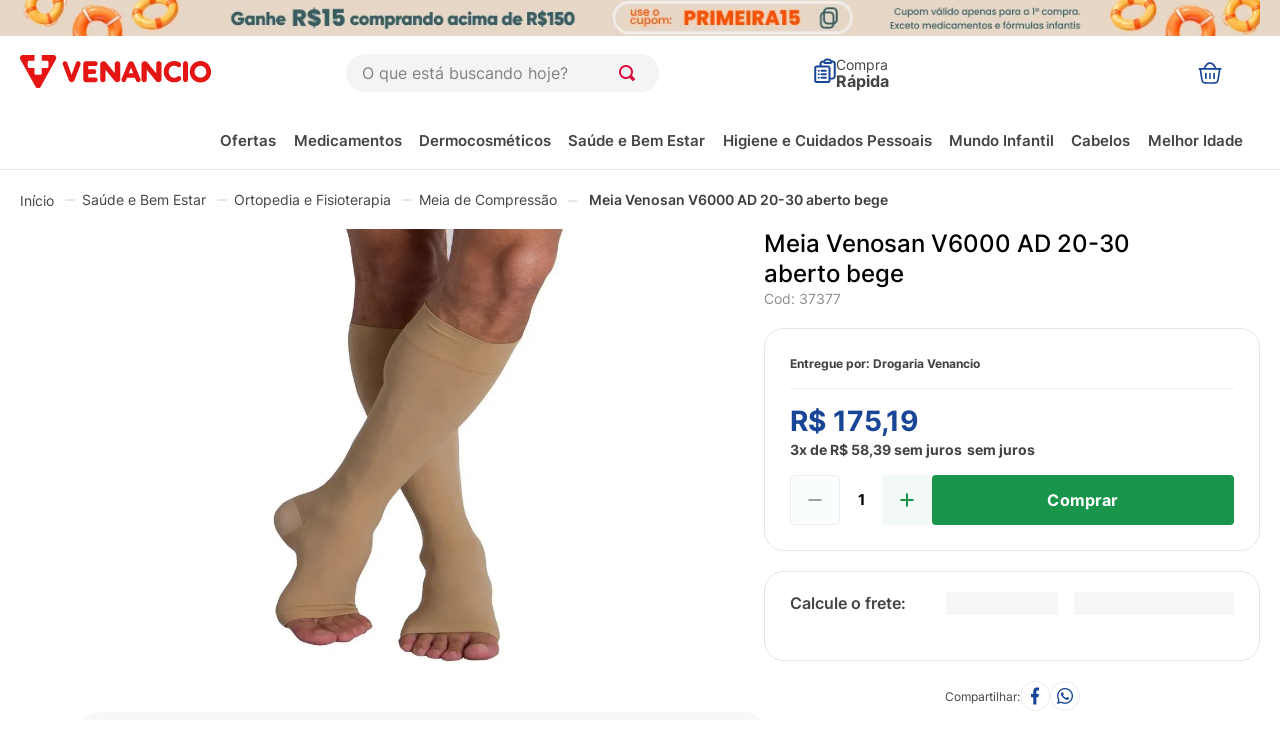

--- FILE ---
content_type: application/javascript
request_url: https://s3-sa-east-1.amazonaws.com/assets.standout.com.br/js/script-standout-drogariavenancio.js
body_size: 64435
content:
var distributor = "drogariavenancio";
var codigoEmbed = "qVVOGMBht90,";

var ean = '';
var preco = 0;
var disponibilidade = 0;
var prodId = '';
var precoBeneficio = '';
var seller = '';
var titulo = '';
var descricaoHtml = '';
var descricaoText = '';
var imgPrincipal = '';
var imgsProduto = [];
var fullPrice = '';

var url = window.location.href;
var urlNew = url;
var hashDataBuy = '';

// Gera hash caso necessário
if(sessionStorage.getItem('StandoutSessionDataBuyHash')) {
	hashDataBuy = sessionStorage.getItem('StandoutSessionDataBuyHash');
} else {
	hashDataBuy = Math.random().toString(16).slice(2);
	sessionStorage.setItem('StandoutSessionDataBuyHash', hashDataBuy);
}

function waitForElm(selector) {
	return new Promise(resolve => {
		if (document.querySelector(selector)) {
			return resolve(document.querySelector(selector));
		}

		const observer = new MutationObserver(mutations => {
			if (document.querySelector(selector)) {
				resolve(document.querySelector(selector));
				observer.disconnect();
			}
		});

		observer.observe(document.body, {
			childList: true,
			subtree: true
		});
	});
}

/* These are the modifications: */
history.pushState = ( f => function pushState(){
	var ret = f.apply(this, arguments);
	window.dispatchEvent(new Event('pushState'));
	window.dispatchEvent(new Event('locationchange'));
	return ret;
})(history.pushState);

history.replaceState = ( f => function replaceState(){
	var ret = f.apply(this, arguments);
	window.dispatchEvent(new Event('replaceState'));
	window.dispatchEvent(new Event('locationchange'));
	return ret;
})(history.replaceState);

window.addEventListener('popstate',()=>{
	window.dispatchEvent(new Event('locationchange'))
});

window.addEventListener('locationchange', function(){
	//console.log('locationchange');
	InitStd();
});

function InitStd(){
	setTimeout(() => {
		// Aguarda frameStandout para iniciar mensageria padrão
		waitForElm('#frameStandout').then(elm => standoutMensageria());

		// Página do Produto
		waitForElm('span[class*="-buttonText--add-to-cart-pdp"]').then(elm => handleButtonInteraction());

		// [Databuy] Página de Checkout
		waitForElm('#cart-to-orderform').then(elm => handleButtonInteraction());

		// [Databuy] Homepage (aguardando elementos das setas dos carrosséis na HOME)
		waitForElm('section[class*="-sliderLayoutContainer--shelf-product"] button[class*="-x-sliderArrows--shelf-product"]').then(elm => handleButtonInteractionHome());

		// [Databuy] Homepage Ofertas pra você (aguardando iframe de carrossel charodic)
		waitForElm('div.chaordic.page-render iframe[name^="chaordic-"]').then(elm => handleButtonInteractionHome());
	}, 2000);

	setTimeout(() => {
		waitForElm('section [class*="--product-main"]').then(elm => criaDivStd());
		waitForElm('impulse-search').then(elm => criaDivStdLP());
		waitForElm('#standoutDivAutomatico').then(elm => StandoutJSInit());


		//  [Databuy] Página de Resultado de Busca
		waitForElm('impulse-search').then(elm => handleButtonInteraction());
		
		// Aguarda existir a DIV de busca para iniciar ShadowRoot
		waitForElm('impulse-search').then(elm => initShadowRoot());

		// [Databuy]  Página de Categoria
		waitForElm('.vtex-search-result-3-x-showingProductsCount').then(elm => handleButtonInteraction());
	}, 1000);

	setTimeout(() => {
		waitForElm('.block-characteristic').then(elm => catchProductData());
		
		//  [Databuy] Página do Produto
		waitForElm('span[class*="-buttonText--add-to-cart-pdp"]').then(elm => handleButtonInteraction());
		waitForElm('div.chaordic.page-render iframe[name^="chaordic-"]').then(elm => handleButtonInteraction());

		//Busca - Share of Search
		if(window.location.href.includes('?q=')){ //Ex.: '/busca?q='
			//waitForElm('impulse-search').then(elm => catchSearchSend(distributor, window.location.href, '?q='));
			catchSearchSend(distributor, window.location.href, '?q=')
		}

	}, 3000);
}
InitStd();

function criaDivStd() {
	setTimeout(() => {
		var divStdAuto = document.querySelector('#standoutDivAutomatico');
		if (!divStdAuto) {
			var divStd = document.createElement("div");
			divStd.setAttribute("id", "standoutDivAutomatico");
			var divRefVarejo = document.querySelector('.vtex-flex-layout-0-x-flexColChild.pb0 .vtex-flex-layout-0-x-flexRow--product-specifications');

			if (divRefVarejo) {
				divRefVarejo.insertAdjacentElement('beforebegin', divStd);
				console.log("Div inserida com sucesso!");
			} else {
				console.error("Elemento de referência não encontrado.");
			}
		}
	}, 2000);
}



function criaDivStdLP() {
	//console.log("criaDivStdLP()");
	setTimeout(function () {
		//Verifica se tem nossa div automática e cria/adiciona se não tiver (GTM ou LP)
		var divStdAuto = document.querySelectorAll('#standoutDivAutomatico');
		if (divStdAuto.length <= 0) {
			var divStd = document.createElement("div");
			divStd.setAttribute("id", "standoutDivAutomatico");

			var divRefVarejo = document.querySelector('impulse-search').shadowRoot.querySelector('#app main .impulse-breadcrumb');
			if (divRefVarejo) {
				//Insere após a DIV de referência (mesmo nível)
				divRefVarejo.insertAdjacentElement('afterend', divStd);
				StandoutJSInit();
			} 
		}
	}, 2000);
}

function waitForElmShadow(selector) {
	return new Promise(resolve => {
		var tmpShadowRoot = document.querySelector('impulse-search').shadowRoot;
		if (tmpShadowRoot.querySelector(selector)) {
			return resolve(tmpShadowRoot.querySelector(selector));
		}
		const observer = new MutationObserver(mutations => {
			if (tmpShadowRoot.querySelector(selector)) {
				resolve(tmpShadowRoot.querySelector(selector));
				observer.disconnect();
			}
		});
		observer.observe(document.body, {
			childList: true,
			subtree: true
		});
	});
}


function handleButtonInteraction(){
	// [Página Resultado de Pesquisa] Botão "Adicionar ao carrinho" 
	var searchResult = document.querySelector('impulse-search');
	var categoryPage = document.querySelectorAll('.drogariavenancio-store-2-x-search_category_links_container');
	var skuid = 0;
	var dataParams = {}

	// [Página do Produto] Botão "Comprar" 
	var btnComprar = document.querySelectorAll('button[class*=drogariavenancio-pbm-venancio]');

	// [Página Resultado de Pesquisa]
	if(searchResult){
		try {
			const shadowRoot = searchResult.shadowRoot;
			const addToCartButtons  = shadowRoot.querySelectorAll('button.buy');

			// Adicione um ouvinte de eventos de clique a cada botão
			addToCartButtons.forEach(button => {
				button.addEventListener('click', () => {
					skuid = button.getAttribute('data-sku');

					if(!button.dataset.clicked){
						button.dataset.clicked = true; 
						dataParams = {
							skuid: skuid,
							pageType: 'searchResult'
						}
						catchDataBuy(dataParams);
					} 
				});
			});
		} catch (error) {
			
		}
	} 
	
	// [Página de Categoria]
	else if (categoryPage.length > 0){

		// Nesses produtos não tem nenhum time de sku/ean
		var btnAddToCart = document.querySelectorAll('button.shelf-quantity-selector-button-add'); 
		var btnLeveMais = document.querySelectorAll('.shelf-purchase-simulation-button button')

		btnAddToCart.forEach(button => {
			button.addEventListener('click', () => {

				if(!button.dataset.clicked){
					button.dataset.clicked = true; 
					dataParams = {
						pageType: 'category',
						button: button
					}

					catchDataBuy(dataParams);
				}
			});
		});

		btnLeveMais.forEach(button => {
			button.addEventListener('click', () => {

				if(!button.dataset.clicked){
					button.dataset.clicked = true; 
					dataParams = {
						pageType: 'category-levemais',
						button: button
					}

					catchDataBuy(dataParams);
				}
			});
		});

	} 
	
	// [Página do Produto]
	else if(btnComprar.length > 0) {
		try {
			var iframeRef = document.querySelectorAll('div.chaordic.page-render iframe[name^="chaordic-"]');

			// Botão dentro do iFrame [Produtos Patrocinados , O que os clientes mais compram após ver este item, etc]
			iframeRef.forEach(iframe => {
				const documentRef = iframe.contentDocument;
				
				// Verificar se o documento do iframe existe e contém os botões desejados
				if (documentRef) {
					// Botão com a label [Adicionar ao Carrinho]
					var btnFake = documentRef.querySelectorAll('ul.carousel-products li div.group-button a[title="Adicionar ao carrinho"]');

					// Adicionar evento de clique aos botões encontrados no iframe atual
					btnFake.forEach(button => {
						button.addEventListener('click', () => {

							if(!button.dataset.clicked){
								button.dataset.clicked = true; 
								dataParams = {
									pageType: 'product-fakebtn',
									button: button
								}
								catchDataBuy(dataParams);
							}

						});
					});
				}
			});

			// Botão padrão de COMPRAR
			var comprarButton = Array.from(btnComprar).find(button => button.textContent.includes('Comprar'));
			comprarButton.addEventListener('click', function() {
				if(!comprarButton.dataset.clicked){
					comprarButton.dataset.clicked = true; 
					dataParams = {
						pageType: 'product',
					}
					catchDataBuy(dataParams);
				}
			});

		// Botão de comprar uma quantidade X e pagar mais barato
			var btnLeveMais = document.querySelector('.product-purchase-simulation-button button')
			btnLeveMais.addEventListener('click', () => {
				if(!btnLeveMais.dataset.clicked){
					btnLeveMais.dataset.clicked = true; 
					dataParams = {
						pageType: 'product-levemais',
					}
					catchDataBuy(dataParams);
				}
			})
		} catch (error) {
				
		}
	} 
	
	// [Checkout]
	else if(window.location.href.indexOf("/checkout") >= 0){
		var btnFinalizarCompra = document.querySelector('#cart-to-orderform');

		btnFinalizarCompra.addEventListener('click', () => {
			getCart();
		})
	} 
	
	// [Página do Produto]
	else {

		btnComprar = document.querySelector('div[class*=x-add-to-cart]');
		var iframeRef = document.querySelectorAll('div.chaordic.page-render iframe[name^="chaordic-"]');
		var btnLeveMais = document.querySelector('.product-purchase-simulation-button button')
		
		// Botão padrão de COMPRAR
		if(btnComprar) {
			btnComprar = document.querySelector('div[class*=x-add-to-cart]').parentNode;
			btnComprar.addEventListener('click', function() {
				if(!btnComprar.dataset.clicked){
					btnComprar.dataset.clicked = true; 
					dataParams = {
						pageType: 'product',
					}
					catchDataBuy(dataParams);
				}
			});
		}

		// Botão dentro do iFrame [Produtos Patrocinados , O que os clientes mais compram após ver este item, etc]
		iframeRef.forEach(iframe => {
			const documentRef = iframe.contentDocument;
			
			// Verificar se o documento do iframe existe e contém os botões desejados
			if (documentRef) {
				btnFake = documentRef.querySelectorAll('ul.carousel-products li div.group-button');

				// Adicionar evento de clique aos botões encontrados no iframe atual
				btnFake.forEach(button => {
					button.addEventListener('click', () => {

						if(!button.dataset.clicked){
							button.dataset.clicked = true; 
							dataParams = {
								pageType: 'product-fakebtn',
								button: button
							}
							catchDataBuy(dataParams);
						}

					});
				});
			}
		});

		// Botão de comprar uma quantidade X e pagar mais barato
		if(btnLeveMais){
			btnLeveMais.addEventListener('click', () => {
				if(!btnLeveMais.dataset.clicked){
					btnLeveMais.dataset.clicked = true; 
					dataParams = {
						pageType: 'product-levemais',
					}
					catchDataBuy(dataParams);
				}
			})
		}
	}
}

function handleButtonInteractionHome(){

	setTimeout(() => {
		
		//console.log("handleButtonInteractionHome()");
		
		var skuid = 0;
		var dataParams = {}

		if (window.location.href === 'https://www.drogariavenancio.com.br/') {
			//console.log('HOMEPAGE', );
			// [Página Inicial] 
			var iframeRef = '';
			var btnAddToCart = '';
			var btnFake = '';
			
			try {
				// Alguns botões ficam dentro do <iframe>, o mesmo tem o tempo de carregamento diferente do restante da página
				iframeRef = document.querySelectorAll('div.chaordic.page-render iframe[name^="chaordic-"]');
				btnAddToCart = document.querySelectorAll('button.shelf-quantity-selector-button-add');

				// Slider Buttons Carrosseis da HOME
				// Adicionar evento de clique aos botões encontrados dentro dos carrosséis que não são iframes
				btnAddToCart.forEach(button => {
					button.addEventListener('click', () => {

						if(!button.dataset.clicked){
							button.dataset.clicked = true; 
							dataParams = {
								pageType: 'homePage',
								button: button
							}
							catchDataBuy(dataParams);
						}
					});
				});

				// 	// -------- iFrame ---------------
				// Iterar sobre todos os iframes encontrados
				iframeRef.forEach(iframe => {
					const documentRef = iframe.contentDocument;
					
					// Verificar se o documento do iframe existe e contém os botões desejados
					if (documentRef) {
						btnFake = documentRef.querySelectorAll('ul.carousel-products li div.group-button');

						// Adicionar evento de clique aos botões encontrados no iframe atual
						btnFake.forEach(button => {
							button.addEventListener('click', () => {

								if(!button.dataset.clicked){
									button.dataset.clicked = true; 
									dataParams = {
										pageType: 'homePage-fakebtn',
										button: button
									}
									catchDataBuy(dataParams);
								}

							});
						});
					}
				});
				// 	// -------- FIM iFrame ---------------
				
			} catch (error) {
				// console.error(`Erro ao lidar com os iframes: ${error}`);
			}
		}
	}, 1000);
}

function StandoutJSInit(){
	setTimeout(function(){ 
		// console.log('StandoutJSInit');
		if(sessionStorage.getItem('StandoutSession') == 'true' && sessionStorage.getItem('StandoutUrl') == window.location.href){
			//console.log('StandoutJSInit - Chamada duplicada');
			//sessionStorage.removeItem("StandoutSession");
			//sessionStorage.removeItem("StandoutUrl");
		} else {
			//console.log('StandoutJSInit - Chamada');
			sessionStorage.setItem('StandoutSession', 'true');
			sessionStorage.setItem('StandoutUrl', window.location.href);
			StandoutJS();
		}
	}, 2000);
}

function StandoutJS(){
	
	var bot=false;
	var botPattern = "(googlebot\/|Googlebot-Mobile|Googlebot-Image|Google favicon|Mediapartners-Google|bingbot|slurp|java|wget|curl|Commons-HttpClient|Python-urllib|libwww|httpunit|nutch|phpcrawl|msnbot|jyxobot|FAST-WebCrawler|FAST Enterprise Crawler|biglotron|teoma|convera|seekbot|gigablast|exabot|ngbot|ia_archiver|GingerCrawler|webmon |httrack|webcrawler|grub.org|UsineNouvelleCrawler|antibot|netresearchserver|speedy|fluffy|bibnum.bnf|findlink|msrbot|panscient|yacybot|AISearchBot|IOI|ips-agent|tagoobot|MJ12bot|dotbot|woriobot|yanga|buzzbot|mlbot|yandexbot|purebot|Linguee Bot|Voyager|CyberPatrol|voilabot|baiduspider|citeseerxbot|spbot|twengabot|postrank|turnitinbot|scribdbot|page2rss|sitebot|linkdex|Adidxbot|blekkobot|ezooms|dotbot|Mail.RU_Bot|discobot|heritrix|findthatfile|europarchive.org|NerdByNature.Bot|sistrix crawler|ahrefsbot|Aboundex|domaincrawler|wbsearchbot|summify|ccbot|edisterbot|seznambot|ec2linkfinder|gslfbot|aihitbot|intelium_bot|facebookexternalhit|yeti|RetrevoPageAnalyzer|lb-spider|sogou|lssbot|careerbot|wotbox|wocbot|ichiro|DuckDuckBot|lssrocketcrawler|drupact|webcompanycrawler|acoonbot|openindexspider|gnam gnam spider|web-archive-net.com.bot|backlinkcrawler|coccoc|integromedb|content crawler spider|toplistbot|seokicks-robot|it2media-domain-crawler|ip-web-crawler.com|siteexplorer.info|elisabot|proximic|changedetection|blexbot|arabot|WeSEE:Search|niki-bot|CrystalSemanticsBot|rogerbot|360Spider|psbot|InterfaxScanBot|Lipperhey SEO Service|CC Metadata Scaper|g00g1e.net|GrapeshotCrawler|urlappendbot|brainobot|fr-crawler|binlar|SimpleCrawler|Livelapbot|Twitterbot|cXensebot|smtbot|bnf.fr_bot|A6-Indexer|ADmantX|Facebot|Twitterbot|OrangeBot|memorybot|AdvBot|MegaIndex|SemanticScholarBot|ltx71|nerdybot|xovibot|BUbiNG|Qwantify|archive.org_bot|Applebot|TweetmemeBot|crawler4j|findxbot|SemrushBot|yoozBot|lipperhey|y!j-asr|Domain Re-Animator Bot|AddThis)";
	var re = new RegExp(botPattern, 'i');
	var userAgent = navigator.userAgent;
	if (re.test(userAgent)) {
	  bot=true;
	}

	var nVer = navigator.appVersion;
	var nAgt = navigator.userAgent;
	var browserName  = navigator.appName;
	var fullVersion  = ''+parseFloat(navigator.appVersion); 
	var majorVersion = parseInt(navigator.appVersion,10);
	var nameOffset,verOffset,ix;

	if ((verOffset=nAgt.indexOf('OPR/'))!=-1) {
	 browserName = 'Opera';
	 fullVersion = nAgt.substring(verOffset+4);
	}
   
	else if ((verOffset=nAgt.indexOf('Opera'))!=-1) {
	 browserName = 'Opera';
	 fullVersion = nAgt.substring(verOffset+6);
	 if ((verOffset=nAgt.indexOf('Version'))!=-1) 
	   fullVersion = nAgt.substring(verOffset+8);
	}
   
	else if ((verOffset=nAgt.indexOf('MSIE'))!=-1) {
	 browserName = 'Microsoft Internet Explorer';
	 fullVersion = nAgt.substring(verOffset+5);
	}
   
	else if ((verOffset=nAgt.indexOf('Chrome'))!=-1) {
	 browserName = 'Chrome';
	 fullVersion = nAgt.substring(verOffset+7);
	}
   
	else if ((verOffset=nAgt.indexOf('Safari'))!=-1) {
	 browserName = 'Safari';
	 fullVersion = nAgt.substring(verOffset+7);
	 if ((verOffset=nAgt.indexOf('Version'))!=-1) 
	   fullVersion = nAgt.substring(verOffset+8);
	}
   
	else if ((verOffset=nAgt.indexOf('Firefox'))!=-1) {
	 browserName = 'Firefox';
	 fullVersion = nAgt.substring(verOffset+8);
	}
   
	else if ( (nameOffset=nAgt.lastIndexOf(' ')+1) < 
			  (verOffset=nAgt.lastIndexOf('/')) ) 
	{
	 browserName = nAgt.substring(nameOffset,verOffset);
	 fullVersion = nAgt.substring(verOffset+1);
	 if (browserName.toLowerCase()==browserName.toUpperCase()) {
	  browserName = navigator.appName;
	 }
	}
	
	if ((ix=fullVersion.indexOf(';'))!=-1)
	   fullVersion=fullVersion.substring(0,ix);
	if ((ix=fullVersion.indexOf(' '))!=-1)
	   fullVersion=fullVersion.substring(0,ix);

	majorVersion = parseInt(''+fullVersion,10);
	if (isNaN(majorVersion)) {
	 fullVersion  = ''+parseFloat(navigator.appVersion); 
	 majorVersion = parseInt(navigator.appVersion,10);
	}
	
	var url = window.location.href;
	var urlNew = url;

	setTimeout(function () {		
		var sku = getEan();

		var preco = getPrice();
		var disponibilidade = getAvailability();

		var action = 'PageView';
		var browserName = browserName;
		var browserVersion = fullVersion; 
		var geolocation = navigator.geolocarion; 
		var language = navigator.language; 
		var plataform = navigator.plataform;
		var retailerDomain = window.location.hostname;
		var monitored = 'false';

		var data = "distributor="+distributor+"&sku="+sku+"&url="+encodeURIComponent(urlNew)+"&action="+action+"&browserName="+browserName+"&browserVersion="+browserVersion+"&geolocation="+geolocation+"&language="+language+"&plataform="+plataform+"&monitored="+monitored+"&preco="+preco+"&disponibilidade="+disponibilidade+"&bot="+bot;
		var urlCatch = 'https://standout.com.br/'+distributor+'/catchtagGeralExata.php?'+data;

		var xmlhttp = new XMLHttpRequest();
		xmlhttp.onreadystatechange = function () {
			if (this.readyState == 4 && this.status == 200) {
				var myObj = JSON.parse(this.responseText);
				//console.log(myObj);

				// VERIFICA SE TEM MINI VITRINE
				if ((!myObj.mv == "" || !myObj.mv == null) && (myObj.mv.length > 0)) {

					var stdMVBTSContainer = document.getElementById("std-mv-bts-container");

					if (stdMVBTSContainer == null) {

						function getScript(url, callback) {
							var scriptMVStd = document.createElement('script');
							scriptMVStd.type = 'text/javascript';
							scriptMVStd.src = url;
							scriptMVStd.onload = callback;

							document.getElementsByTagName('head')[0].appendChild(scriptMVStd);
						}

						getScript("https://s3-sa-east-1.amazonaws.com/assets.standout.com.br/js/scripts-minivitrines.js", function () {

							//Adiciona CSS das MINI Vitrines
							stdAddCssMV("https://s3-sa-east-1.amazonaws.com/assets.standout.com.br/css/style-mv-assets.css");

							// Custom CSS Botões das MINI Vitrines
							var MVCustomstyles = ".btn-open-special-container{max-width: 160px; z-index: 12;} .btn-open-special-container.horizontal {width: 160px; margin: 16px 0 0 16px;} .btn-open-special-container.horizontal.mobile {margin: 16px 0 0 16px;} .btn-open-special-animated {width: 36px; height: 36px; border: 3px solid rgb(24, 69, 149, .8); background: #184595; animation: iconPulse 0.7s ease-out 0s infinite alternate running;} @keyframes iconPulse { 0% { box-shadow: 0 0 0px #184595; } 50% { box-shadow: 0 0 16px #184595;} 100% { box-shadow: 0 0 20px #184595;}} .btn-audio svg g path {animation: iconPulseInner 0.7s ease-out 0s infinite alternate running;} @keyframes iconPulseInner { 0% {fill: #ffffff;} 100% {fill: #DCDCDC;}}"
							var styleSheet = document.createElement("style");
							styleSheet.type = "text/css";
							styleSheet.innerText = MVCustomstyles;
							document.head.appendChild(styleSheet);

							//Variável para guardar a referência de onde deve entrar "geralmente desktop"
							//Botões
							var refIDStdProd = document.querySelector('.swiper-container[class*="-productImagesGallerySwiperContainer"]');
							//Mini Vitrines
							var refIDStdProdMV = document.querySelector(".vtex-store__template")

							//Verifica se as referências Desktop existem, pois elas podem mudar quando estão na versão mobile
							if (refIDStdProd == null) {
								//Se vazia, faz tratamentos para versão mobile, buscando nova referência e setando "MVCustomMobile" true
								var refIDStdProd = document.querySelector('.swiper-container[class*="-productImagesGallerySwiperContainer"]');
								var MVCustomMobile = true;
							}
							if (refIDStdProdMV == null) {
								var refIDStdProdMV = document.querySelector(".vtex-store__template")
							}

							//Criando a DIV de marcação da Standout com ID para inserir os botões das mini vitrines
							var divSTDProductID = document.createElement('div');
							divSTDProductID.id = "productStdID";
							divSTDProductID.setAttribute("style", "position: relative;");

							//Criando a DIV de marcação da Standout com ID para inserir os conteúdos das mini vitrines
							var divSTDProductIDMV = document.createElement('div');
							divSTDProductIDMV.id = "productStdIDMV";

							//Insere conteúdos na DIV da Standout antes da DIV de referência
							function insertBefore(el, referenceNode) {
								referenceNode.parentNode.insertBefore(el, referenceNode);
							}
							if(refIDStdProd == null || refIDStdProdMV == null){
								//console.log('não foi possivel inserir MVs.');
							} else {
								insertBefore(divSTDProductID, refIDStdProd);
								insertBefore(divSTDProductIDMV, refIDStdProdMV);
							}

							//Adicionando o container dos botões das MINI Vitrines (Desktop ou Mobile)
							if (!MVCustomMobile) {
								var MVBTS = "<div id='std-mv-bts-container' class='btn-open-special-container horizontal'></div>";
							} else {
								var MVBTS = "<div id='std-mv-bts-container' class='btn-open-special-container horizontal mobile'></div>";
							}
							if(document.getElementById("productStdID")){
								document.getElementById("productStdID").innerHTML += MVBTS;
							} else {
								//console.log('não foi possivel embedar MVs.');
							}

							//Adicionando os botões das MINI Vitrines
							setTimeout(function () {
								for (var i = 0; i < myObj.mv.length; i++) {

									var stdMVSlug = myObj.mv[i].slug;

									if(document.getElementById("std-mv-bts-container")){

										//Verifica e adiciona so botões
										if (myObj.mv[i].tipo == "mv-foto") {
											var MVBtFoto = "<div class='btn-open-special-animated horizontal' id='btn-" + stdMVSlug + "'><a href='#" + stdMVSlug + "' onclick='hitstdmv(\"" + myObj.mv[i].industria + "\",\"" + codigoEmbed + "\",\"" + myObj.mv[i].slugCat + "\",\"" + stdMVSlug + "\");'><svg class='std-icon-animated' xmlns='http://www.w3.org/2000/svg' viewBox='0 0 24 24' fill='none' stroke='#FFFFFF' stroke-width='3' stroke-linecap='round' stroke-linejoin='round'><title>Clique para ver mais informações</title><line x1='12' y1='5' x2='12' y2='19'></line><line x1='5' y1='12' x2='19' y2='12'></line></svg></a></div>";
											document.getElementById("std-mv-bts-container").innerHTML += MVBtFoto;
										} else if (myObj.mv[i].tipo == "mv-video") {
											var MVBtVideo = "<div class='btn-open-special-animated horizontal' id='btn-" + stdMVSlug + "'><a href='#" + stdMVSlug + "' onclick='hitstdmv(\"" + myObj.mv[i].industria + "\",\"" + codigoEmbed + "\",\"" + myObj.mv[i].slugCat + "\",\"" + stdMVSlug + "\");'><svg class='std-icon-animated' viewBox='0 0 48 48' xmlns='http://www.w3.org/2000/svg'><path d='M16 10v28l22-14z' fill='#FFFFFF' stroke='#FFFFFF' stroke-width='3' stroke-linecap='round' stroke-linejoin='round'/></svg></a></div>";
											document.getElementById("std-mv-bts-container").innerHTML += MVBtVideo;
										} else if (myObj.mv[i].tipo == "mv-audio"){
											var MVBtAudio = "<div class='btn-open-special-animated horizontal btn-audio' id='btn-"+stdMVSlug+"'><a href='#"+stdMVSlug+"' onclick='hitstdmv(\""+myObj.mv[i].industria+"\",\""+codigoEmbed+"\",\""+myObj.mv[i].slugCat+"\",\""+stdMVSlug+"\"); playStdMVAudio();'><svg class='std-icon-animated' viewBox='0 0 26 26' xmlns='http://www.w3.org/2000/svg' width='36' height='36' ><title>Clique para ouvir a descrição</title><g transform='translate(0 -1028.362)'><path fill='#fff' style='line-height:normal;text-indent:0;text-align:start;text-decoration-line:none;text-transform:none;block-progression:tb' d='M 8,0 C 6.3466486,0 5,1.3467 5,3 l 0,5 c 0,1.6534 1.3466486,3 3,3 1.6533514,0 3,-1.3466 3,-3 L 11,3 C 11,1.3467 9.6533514,0 8,0 Z M 3,8.1523438 c 0,2.5124892 1.9849527,4.5377522 4.5,4.7832032 l 0,2.048828 0,0.01563 -2,0 0,1 5,0 0,-1 -2,0 0,-0.01563 0,-2.048828 C 11.015048,12.690096 13,10.664833 13,8.1523438 l -1,0 c 0,2.1220002 -1.765404,3.8320312 -4,3.8320312 -2.2345965,0 -4,-1.710031 -4,-3.8320312 z' transform='translate(3.5 1031.362)'/></g></svg></a></div>";
											document.getElementById("std-mv-bts-container").innerHTML+=MVBtAudio;
										}

										//Adiciona os conteúdos das DIVs
										document.getElementById("productStdIDMV").innerHTML += myObj.mv[i].div;

										//Imprime o conteúdo das MINI Vitrines
										writeStandoutMV(myObj.mv[i].tipo);

										//Remove botões e DIVs duplicadas se houver
										var divMVProductRemove = document.querySelectorAll('#productStdID');
										if (divMVProductRemove.length > 1) { divMVProductRemove[1].remove(); }

										var btnMVRemove = document.querySelectorAll('#btn-' + stdMVSlug);
										if (btnMVRemove.length > 1) { btnMVRemove[1].remove(); }

										var divMVRemove = document.querySelectorAll('#' + stdMVSlug);
										if (divMVRemove.length > 1) { divMVRemove[1].remove(); }

										var containerMVRemove = document.querySelectorAll('#std-mv-bts-container');
										if (containerMVRemove.length > 1) { containerMVRemove[1].remove(); }

										//console.log(stdMVSlug);
										
									} else {
										//console.log('não foi possivel adicionar os botões MVs.');
									}
								}
							}, '1000');
						});
					}
				}

				if (!myObj.div == "") {
					var divStandoutAutomatico = document.getElementById("standoutDivAutomatico");
					var divImpulseSearch = document.querySelector('impulse-search');
					var divStandoutAutomaticoShadowRoot = false;
					if (divImpulseSearch) {
						divStandoutAutomaticoShadowRoot = document.querySelector('impulse-search').shadowRoot.getElementById("standoutDivAutomatico");
					}
					if (divStandoutAutomatico) {
						divStandoutAutomatico.innerHTML = myObj.div;
						writeStandoutCBP();
					} else if (divStandoutAutomaticoShadowRoot) {
						divStandoutAutomaticoShadowRoot.innerHTML = myObj.div;
						// TODO: Descomentar para liberar LP
						writeStandoutCBPLP();
					}
				}
			}
		};
		xmlhttp.open("GET", urlCatch, true);
		xmlhttp.send();
	}, 1000);

	function writeStandoutMV(tipo) {
		var elem = document.getElementById("standoutDivMV-" + tipo);
		var w = parseInt(window.innerWidth);
		var h = parseInt(elem.getAttribute("h"));
		var hmv = parseInt(h - (h * 0.14));
		//console.log('w/h/hmv:', w, h, hmv);

		if ( w > 768) { w = "768"; }
		else if ((w <= 768) && (w > 475)) { w = w-40; }
		else if ((w <= 475) && (w > 320)) { w = w-40; h = hmv; }
		else { w = w-40; }

		var p = ((elem.getAttribute("p") === null) ? codigoEmbed : elem.getAttribute("p")) + '/' + elem.getAttribute("x") + '/' + elem.getAttribute("y");
		var c = elem.getAttribute("i");
		elem.style.height = h + 'px';
		elem.innerHTML = '<iframe referrerpolicy="no-referrer-when-downgrade" width="' + w + '" height="' + parseInt(h) + '" src="//www.standout.com.br/' + c + '/p/' + p + '" frameborder="0" scrolling="no" id="frameStandoutMV' + tipo + '" allow="autoplay" allowfullscreen></iframe>';
	}
		
	function writeStandoutCBP() {
		if (document.getElementById("standoutDiv") != null) {
			if (document.getElementById("standoutDiv").getAttribute("h") != null || document.getElementById("standoutDiv").getAttribute("h") != "undefined") {
				var elem = document.getElementById("standoutDiv");
				//var w = (elem.getAttribute("x") == "landing-page") ? '100%' : (parseInt(window.innerWidth) >= 1200) ? '1200px' : '100%';
				var w = '100%';
				var h = parseInt(elem.getAttribute("h"));
				var p = ((elem.getAttribute("p") === null) ? codigoEmbed : elem.getAttribute("p")) + '/' + elem.getAttribute("x") + '/' + elem.getAttribute("y");
				var c = elem.getAttribute("i");
				elem.innerHTML = '<iframe referrerpolicy="no-referrer-when-downgrade" width="' + w + '" height="' + parseInt(h) + '" src="//www.standout.com.br/' + c + '/p/' + p + '" frameborder="0" id="frameStandout" allowfullscreen allow="camera; microphone"></iframe>';

				if (elem.getAttribute("x") == "landing-page") {
					//Adiciona Scrolling "No" na DIV de iframe da Standout
					var elemIframeNoScroll = document.getElementById("frameStandout");
					elemIframeNoScroll.setAttribute("scrolling", "no");
				}
			}
		}
		
		//libera session para funcionamento correto do carregamento das vitrines
		sessionStorage.removeItem('StandoutSession');
		sessionStorage.removeItem('StandoutUrl');
	}

	function writeStandoutCBPLP() {
		var stdDivShadowLP = document.querySelector('impulse-search').shadowRoot.querySelector('#standoutDiv');
		if (stdDivShadowLP != null) {
			if (stdDivShadowLP.getAttribute("h") != null || stdDivShadowLP.getAttribute("h") != "undefined") {
				var elem = stdDivShadowLP;
				var w = (elem.getAttribute("x") == "landing-page") ? '100%' : (parseInt(window.innerWidth) >= 1200) ? '1200px' : '100%';
				var h = parseInt(elem.getAttribute("h"));
				var p = ((elem.getAttribute("p") === null) ? codigoEmbed : elem.getAttribute("p")) + '/' + elem.getAttribute("x") + '/' + elem.getAttribute("y");
				var c = elem.getAttribute("i");
				elem.innerHTML = '<iframe referrerpolicy="no-referrer-when-downgrade" width="' + w + '" height="' + parseInt(h) + '" src="//www.standout.com.br/' + c + '/p/' + p + '" frameborder="0" id="frameStandout" allowfullscreen></iframe>';
			}
		}
		
		//libera session para funcionamento correto do carregamento das vitrines
		sessionStorage.removeItem('StandoutSession');
		sessionStorage.removeItem('StandoutUrl');
	}
}

/**
 * Inicializa o acesso aos elementos dentro do shadow root.
 * Aguarda a disponibilidade de um elemento específico dentro do shadow root antes de iniciar a funcionalidade especial.
 */
function initShadowRoot() {
	//console.log('initShadowRoot()');
	// Aguarda a disponibilidade do elemento "#frameStandout" dentro do shadow root e inicia a funcionalidade especial quando estiver disponível
	setTimeout(() => {
		waitForElmShadow('#frameStandout').then(elm => standoutMensageriaShadow());
	}, 1000);
}

//MENSAGERIA PADRÃO
function standoutMensageria() {
	var myMensageriaVitrine = document.getElementById('frameStandout');
	var myMensageriaOrigin = '*';
	//var myMensageriaHeight = document.getElementById("frameStandout").height;
	//console.log("MSG 2.0 - JS");

	// Listen for messages
	if (window.addEventListener) {
		window.addEventListener('message', onMessageReceived, false);
	}
	else {
		window.attachEvent('onmessage', onMessageReceived, false);
	}

	// Handle messages received from origin only
	function onMessageReceived(event) {
		//console.log("origin: "+event.origin);
		if ((event.origin == "https://www.drsystems.com.br") || (event.origin == "https://www.standout.com.br")) {
			//Se origem for as esperadas, continue...
			//console.log("Origem Valida");
			//console.log("origin: "+event.origin);
		}
		else {
			//Se origem NAO for as esperadas, PARE...
			//console.log("Origem Invalida");
			return false;
		}

		if (myMensageriaOrigin === '*') {
			myMensageriaOrigin = event.origin;
		}

		if (event.data.stdToken) {
			// console.log('eventJS', event);
			// console.log("originJS: "+event.origin);

			if (event.data.stdToken == codigoEmbed) {
				var myMensageriaVitrine = document.getElementById('frameStandout');

				if (event.data.method == "getMensageriaAccordion") {
					// console.log("JS getMensageriaAccordion: "+event.data.value);
					// console.log(event.data.value);
					//console.log("JS getMensageriaAccordionALTURA: " + event.data.value.alturaInicial);
					//console.log("JS getMensageriaAccordionPOSICAO: " + event.data.value.posicaoAtual);

					if (parseInt(window.innerWidth) <= 475) {
						//console.log('mobile');
						myMensageriaVitrine.setAttribute('height', parseInt(event.data.value.alturaInicial + 80));
						myMensageriaVitrine.setAttribute('style', 'height:' + parseInt(event.data.value.alturaInicial + 80) + 'px;');

						window.scrollTo({
							'behavior': 'smooth',
							'left': 0,
							'top': event.data.value.posicaoAtual + 56
						});

					} else {
						//console.log('desktop');
						myMensageriaVitrine.setAttribute('height', event.data.value.alturaInicial);
						myMensageriaVitrine.setAttribute('style', 'height:' + event.data.value.alturaInicial + 'px;');

						window.scrollTo({
							'behavior': 'smooth',
							'left': 0,
							'top': event.data.value.posicaoAtual + 50
						});
					}

				}

				if (event.data.method == "getMensageriaFirstHeight") {
					//console.log("JS getMensageriaFirstHeight: " + event.data.value);
					if(event.data.value <= 20) {
						if(document.querySelector("#standoutDivAutomatico")){
							event.data.value = document.querySelector("div#standoutDiv").getAttribute("h");
						} else {
							event.data.value = 700;
						}
						//console.log("JS getMensageriaFirstHeight reset: "+event.data.value);
					}
					myMensageriaVitrine.setAttribute('height', event.data.value);
					myMensageriaVitrine.setAttribute('style', 'height:' + event.data.value + 'px;');
				}

				if (event.data.method == "getMensageriaHeight") {
					//console.log("getHeight: "+event.data.value);
					myMensageriaVitrine.setAttribute('height', event.data.value);
					myMensageriaVitrine.setAttribute('style', 'height:' + event.data.value + 'px;');
				}

				if (event.data.method == "getMensageriaMobileHeight") {
					//console.log("getMobileHeight: "+event.data.value);
					myMensageriaVitrine.setAttribute('height', parseInt(event.data.value + 20));
					myMensageriaVitrine.setAttribute('style', 'height:' + parseInt(event.data.value + 20) + 'px;');

					//faz smooth scroll (top)
					var style = document.createElement('style');
					style.innerHTML = 'html { scroll-behavior: smooth; }';

					var ref = document.querySelector('script');
					ref.parentNode.insertBefore(style, ref);

					document.getElementById("standoutDivAutomatico").scrollIntoView({ block: "start", behavior: "smooth" });
				}
				
				if (event.data.method == "getMensageriaPromo") {
					//console.log("JS getMensageriaPromo: " + event.data.value);
					myMensageriaVitrine.setAttribute('height', event.data.value);
					myMensageriaVitrine.setAttribute('style', 'height:' + event.data.value + 'px;');
				}
			}
		}
	}
}

/**
 * Inicializa a funcionalidade de mensageria para o iframe dentro do shadow root.
 * Esta função configura um ouvinte de eventos para mensagens recebidas do iframe e manipula essas mensagens de acordo.
 * @returns {void}
 */
function standoutMensageriaShadow() {
	//console.log('standoutMensageriaShadow()', );

	var msgIframeStd = document.querySelector('impulse-search').shadowRoot.querySelector("#frameStandout");
	//console.log('msgIframeStd', msgIframeStd);

	var myMensageriaVitrine = msgIframeStd;
	var myMensageriaOrigin = '*';
	//var myMensageriaHeight = document.getElementById("frameStandout").height;
	//console.log("MSG 2.0 - JS");

	// Listen for messages
	if (window.addEventListener) {
		window.addEventListener('message', onMessageReceived, false);
	} else {
		window.attachEvent('onmessage', onMessageReceived, false);
	}

	// Handle messages received from origin only
	function onMessageReceived(event) {
		//console.log("origin: "+event.origin);
		if ((event.origin == "https://www.drsystems.com.br") || (event.origin == "https://www.standout.com.br")) {
			//Se origem for as esperadas, continue...
			//console.log("Origem Valida");
			//console.log("origin: "+event.origin);
		} else {
			//Se origem NAO for as esperadas, PARE...
			//console.log("Origem Invalida");
			return false;
		}

		if (myMensageriaOrigin === '*') {
			myMensageriaOrigin = event.origin;
		}

		if (event.data.stdToken) {
			// console.log('eventJS', event);
			// console.log("originJS: "+event.origin);

			if (event.data.stdToken == codigoEmbed) {

				var msgIframeStd = document.querySelector('impulse-search').shadowRoot.querySelector("#frameStandout");
				var myMensageriaVitrine = msgIframeStd;

				if (event.data.method == "getMensageriaAccordion") {
					// console.log("JS getMensageriaAccordion: "+event.data.value);
					// console.log(event.data.value);
					//console.log("JS getMensageriaAccordionALTURA: " + event.data.value.alturaInicial);
					//console.log("JS getMensageriaAccordionPOSICAO: " + event.data.value.posicaoAtual);

					if (parseInt(window.innerWidth) <= 475) {
						//console.log('mobile');
						myMensageriaVitrine.setAttribute('height', parseInt(event.data.value.alturaInicial + 80));
						myMensageriaVitrine.setAttribute('style', 'height:' + parseInt(event.data.value.alturaInicial + 80) + 'px;');

						window.scrollTo({
							'behavior': 'smooth',
							'left': 0,
							'top': event.data.value.posicaoAtual + 56
						});

					} else {
						//console.log('desktop');
						myMensageriaVitrine.setAttribute('height', event.data.value.alturaInicial);
						myMensageriaVitrine.setAttribute('style', 'height:' + event.data.value.alturaInicial + 'px;');

						window.scrollTo({
							'behavior': 'smooth',
							'left': 0,
							'top': event.data.value.posicaoAtual + 50
						});
					}

				}

				if (event.data.method == "getMensageriaFirstHeight") {
					//console.log("JS getMensageriaFirstHeight: " + event.data.value);
					if(event.data.value <= 20) {
						if(document.querySelector('impulse-search').shadowRoot.querySelector("#standoutDivAutomatico")){
							event.data.value = msgIframeStd.parentElement.getAttribute("h");
						} else {
							event.data.value = 700;
						}
						//console.log("JS getMensageriaFirstHeight reset: "+event.data.value);
					}
					myMensageriaVitrine.setAttribute('height', event.data.value);
					myMensageriaVitrine.setAttribute('style', 'height:' + event.data.value + 'px;');
				}

				if (event.data.method == "getMensageriaHeight") {
					//console.log("getHeight: "+event.data.value);
					myMensageriaVitrine.setAttribute('height', event.data.value);
					myMensageriaVitrine.setAttribute('style', 'height:' + event.data.value + 'px;');
				}

				if (event.data.method == "getMensageriaMobileHeight") {
					//console.log("getMobileHeight: "+event.data.value);
					myMensageriaVitrine.setAttribute('height', parseInt(event.data.value + 20));
					myMensageriaVitrine.setAttribute('style', 'height:' + parseInt(event.data.value + 20) + 'px;');

					//faz smooth scroll (top)
					var style = document.createElement('style');
					style.innerHTML = 'html { scroll-behavior: smooth; }';

					var ref = document.querySelector('script');
					ref.parentNode.insertBefore(style, ref);

					document.querySelector('impulse-search').shadowRoot.querySelector("#standoutDivAutomatico").scrollIntoView({ block: "start", behavior: "smooth" });
				}
				
				if (event.data.method == "getMensageriaPromo") {
					//console.log("JS getMensageriaPromo: " + event.data.value);
					myMensageriaVitrine.setAttribute('height', event.data.value);
					myMensageriaVitrine.setAttribute('style', 'height:' + event.data.value + 'px;');
				}
			}
		}
	}
}

function catchProductData(){
	setTimeout(() => {
		var dateNewStd = new Date();
		dateNewStd.setSeconds(0);
		if(sessionStorage.getItem('StandoutSessionCPD') == 'true' 
			&& sessionStorage.getItem('StandoutUrlCPD') == window.location.href
			&& sessionStorage.getItem('StandoutDateCPD') == dateNewStd
		){
			//console.log('StandoutJSInitCPD - Chamada CPD duplicada');
			/* //libera session
			sessionStorage.setItem('StandoutSessionCPR', '');
			sessionStorage.setItem('StandoutUrlCPR', '');
			*/
		} else {
			//console.log('StandoutJSInitCPD - Chamada CPD');
			sessionStorage.setItem('StandoutSessionCPD', 'true');
			sessionStorage.setItem('StandoutUrlCPD', window.location.href);
		
			var dateStd = new Date();
			dateStd.setSeconds(0);
			sessionStorage.setItem('StandoutDateCPD', dateStd);
			
			setTimeout(function () {
				// console.log("CPD location",window.location);
				if (window.location.href.indexOf("busca") >= 0 || window.location.href.indexOf("search") >= 0 || window.location.href === 'https://www.drogariavenancio.com.br/') {
					//nao executa
				} else {
					//console.log("--- CPD INIT ---");
					var validaCPD = 1;
					
					ean = getEan();
					preco = getPrice();
					disponibilidade = getAvailability();
					fullPrice = getFullPrice();
					precoBeneficio = getPriceBenefit();
					prodId = getProdId();
					seller = getSeller();
					titulo = getTitle();
					descricaoText = getDescriptionText();
					descricaoHtml = getDescriptionHtml();
					imgPrincipal = getImageDefault();
					imgsProduto = getImagesGroup();
					
					if(validaCPD){
						setTimeout(function () {
							
							var urlNew = window.location.href;
							if(urlNew.indexOf("/p") >= 0) {
	
								var dataPd = "distributor="+distributor+"&sku="+ean+"&url="+encodeURIComponent(urlNew)+"&preco="+preco+"&preco_beneficio="+precoBeneficio+"&product_id_distributor="+prodId+"&seller="+seller+"&disponibilidade="+disponibilidade+"&TituloPd="+titulo+"&imgDefaultPD="+imgPrincipal+"&imgsPD="+imgsProduto.toString()+"&DescricaoTextPd="+encodeURIComponent(descricaoText)+"&DescricaoHtmlPd="+encodeURIComponent(descricaoHtml)+"&preco_sem_desconto="+fullPrice;
								// console.log('dataPd', dataPd);
				
								var urlCatchProductData = 'https://www.standout.com.br/'+distributor+'/catchProductData.php';
								//console.log('urlCatchProductData', urlCatchProductData);
								var paramsCatchProductData = dataPd;
								
								var xmlhttpCPD = new XMLHttpRequest();
								
								xmlhttpCPD.addEventListener("readystatechange", function() {
									if(this.readyState === 4 && this.status === 200) {
										if (this.responseText != '') {
											//console.log('STD-CPD => True');
										} else {
											//console.log('STD-CPD => True');
										}
									} 							 
								});
								
								xmlhttpCPD.open("POST", urlCatchProductData, true);
								xmlhttpCPD.setRequestHeader('Content-type', 'application/x-www-form-urlencoded');
								xmlhttpCPD.send(paramsCatchProductData);
							}
						}, 1000);
					} else {
						//console.log('STD-CPD => False');
					}
				}
			}, 2500);
		}
	}, 1000);
}

/**
 * Captura os dados e realiza o hit.
 *
 * @param {Object} dataParams - Objeto contendo parâmetros de dados.
 * @param {string} dataParams.pageType - Tipo de página (ex: 'searchResult', 'homePage', 'category').
 * @param {string} [dataParams.skuid] - SKU do produto.
 * @param {Element} [dataParams.button] - Elemento do botão clicado
 */
function catchDataBuy(dataParams){
	let arrProdutos = [];

	var vitrine = 0;
	var	vitrineurl = '';
	var quantity = 1;
	var price = 0;
	var prodUrl = '';
	var skuid = 0;
	var dataBuyEan = 0;
	var pageType = dataParams.pageType
	var method = '';
	var pageTypeId = '';

	if(pageType === 'searchResult') {
		pageTypeId = 3;
		method = 'botaocomprar';
		skuid = dataParams.skuid;

		const searchResult = document.querySelector('impulse-search');
		const shadowRoot = searchResult.shadowRoot;
		const quantitySelectors = shadowRoot.querySelectorAll('.impulse-quantity-selector');

		// Adicione um ouvinte de eventos de mudança a cada seletor de quantidade
		quantitySelectors.forEach(selector => {
			// Seletor de quantidade
			const quantityInput = selector.querySelector('input[type="number"]');
			quantity = quantityInput.value;
			
			// Seletor de valor do produto
			const priceElement = selector.closest('.impulse-product-card').querySelector('.price .impulse-currency');
			price = priceElement.innerText.replace('R$', '').replace(',','.').replace(/^\s+|\s+$/g, '');

			const urlElement = selector.closest('.impulse-product-card div.content').querySelector('.price');
			prodUrl = urlElement.getAttribute('href')

			// Ouvinte de eventos de mudança
			quantityInput.addEventListener('change', () => {
				//console.log('quantityInput:', quantityInput)
							
				// Quantidade selecionada
				quantity = quantityInput.value;
				//console.log('quantity: ', quantity)
			});
		});


	} else if(pageType === 'homePage' || pageType === 'category'){
		if(pageType === 'homePage'){
			pageTypeId = 2;
		} else {
			pageTypeId = 3;
		}
		method = 'botaocomprar';
		var button = dataParams.button;

		var prodUrlRef = button.closest('section a')
		prodUrl = 'https://www.drogariavenancio.com.br' + prodUrlRef.getAttribute('href');

		var priceRef = button.closest('section').querySelector('.vtex-product-price-1-x-sellingPrice');
		price = Number(priceRef.innerText.replace(/[^0-9-]+/g,""))/100

	}	else if(pageType === 'homePage-fakebtn' || pageType === 'product-fakebtn' ){
		if(pageType === 'homePage-fakebtn'){
			pageTypeId = 2;
		} else {
			pageTypeId = 1;
		}
		method = 'botaocomprar';

		var button = dataParams.button;
		var buttonRef = button.closest('li.carousel-item')

		var prodUrlRef = buttonRef.querySelector('div.item a.details')

		if(prodUrlRef){
			prodUrl = prodUrlRef.getAttribute('href');
		}

		var priceRef =  buttonRef.querySelector('div.content div.price-value')
		price = Number(priceRef.innerText.replace(/[^0-9-]+/g,""))/100

		skuid = buttonRef.getAttribute('data-productid');
		
	} else if(pageType === 'category-levemais'){
		// [Página de categoria no botão Leve mais]

		pageTypeId = 3;
		method = 'botaocomprar';
		var button = dataParams.button;
		var prodRef = button.closest('section a');

		var prodUrlRef = button.closest('section a')
		prodUrl = 'https://www.drogariavenancio.com.br' + prodUrlRef.getAttribute('href');

		var priceRef = prodRef.querySelector('.shelf-purchase-simulation-text span')
		price = Number(priceRef.innerText.replace(/[^0-9-]+/g,""))/100

		var quantityRef = prodRef.querySelector('.shelf-purchase-simulation-text b')
		quantity = Number(quantityRef.textContent.replace(/[^0-9-]+/g,""))
	} 
	
	// [Página de produto no botão Leve mais]
	else if(pageType === 'product-levemais'){

		pageTypeId = 1;

		ean = getEan();
		prodId = getProdId();

		method = 'botaocomprar';

		var quantityRef = document.querySelector('.product-purchase-simulation-text b');
		quantity = Number(quantityRef.textContent.replace(/[^0-9-]+/g,""))

		var priceRef = document.querySelector('.product-purchase-simulation-text span');
		price = Number(priceRef.innerText.replace(/[^0-9-]+/g,""))/100;

		
		var url = window.location.href;
		var urlNew = url.replace("/#/", "/");
		prodUrl = urlNew;

		dataBuyEan = ean;
		skuid = prodId;

		if(document.querySelectorAll("#frameStandout").length > 0){
			vitrine = 1;
			vitrineurl = document.querySelectorAll("#frameStandout")[0].src;
		}
	} 
	
	// [Página de produto]
	else {
		pageTypeId = 1;
		
		method = 'botaocomprar';
		quantity = document.querySelector("input[class*=-numeric-stepper]").value;

		var url = window.location.href;
		var urlNew = url.replace("/#/", "/");
		prodUrl = urlNew;

		dataBuyEan = getEan();
		skuid = getProdId();
		price = getPrice();

		if(document.querySelectorAll("#frameStandout").length > 0){
			vitrine = 1;
			vitrineurl = document.querySelectorAll("#frameStandout")[0].src;
		}
	}
	// console.log(`pageType ${pageType}`)

	const dataBuy = [{
		"metodo": method,
		"hash": hashDataBuy,
		"distributor"	: distributor,
		"url": encodeURIComponent(prodUrl),
		"skuid": skuid,
		"ean": dataBuyEan,
		"quantidade": quantity,
		"preco": price,
		"vitrine": vitrine,
		"vitrineurl": vitrineurl,
		"origemClique": pageTypeId
	}];

	sessionStorage.setItem('StandoutSessionDataBuy', JSON.stringify(dataBuy));
	let returnDatabuy = JSON.parse(sessionStorage.getItem('StandoutSessionDataBuy'));

	let countDatabuy = returnDatabuy.length-1;

	for (let xx = 0; xx <= countDatabuy; xx++) {
		const item = returnDatabuy[xx];

		// Crie um objeto vazio para cada item
		let produto = {};		

		for (let key in item) {
			const value = item[key];

			if(value == '' || value == 0) {
				produto[key] = "";	
			} else {
				produto[key] = encodeURIComponent(value);	
			}
		}

		// Adicione o objeto ao array arrProdutos
		arrProdutos.push(produto);
	}

	sendCatchDataBuy(arrProdutos);
}

function getCart() {
	var cartData = [];
	var cartProducts = [];
	var prodUrlRefs = document.querySelectorAll('table.cart-items tbody tr');

	for (var i = 0; i < dataLayer.length; i++) {
		if (dataLayer[i].event == 'view_cart') {
			cartProducts = dataLayer[i].ecommerce.items;
		}
	}

	if (cartProducts.length > 0) {
		for (var i = 0; i < cartProducts.length; i++) {
			var prodSku = cartProducts[i].item_id;
			var prodQtd = cartProducts[i].quantity;
			var prodPrice = cartProducts[i].price;

			var prodUrlRef = prodUrlRefs[i].querySelector('td.product-name a[id^=product-name]');
			var prodUrl = prodUrlRef ? prodUrlRef.getAttribute('href') : '';

			cartData.push([{
				"metodo": 'checkout',
				"hash": hashDataBuy,
				"distributor": distributor,
				"url": prodUrl,
				"skuid": prodSku,
				"quantidade": prodQtd,
				"preco": prodPrice,
			}]);
		}
	}

	// Armazena os dados do carrinho na sessão
	sessionStorage.setItem('StandoutSessionDataBuyCart', JSON.stringify(cartData));
	// Recupera os dados do carrinho da sessão
	let returnDatabuyCheckout = JSON.parse(sessionStorage.getItem('StandoutSessionDataBuyCart'));
	let countDatabuy = returnDatabuyCheckout.length;

	// Cria um array para armazenar os produtos
	let arrProdutos = [];

	// Loop através dos dados do carrinho recuperados
	for (let ii = 0; ii <= countDatabuy; ii++) {
		if (returnDatabuyCheckout[ii]) {
			const item = returnDatabuyCheckout[ii][0];
			arrProdutos[ii] = {};
			arrProdutos[ii]['metodo'] = 'checkout';

			// Codifica os valores dos itens do carrinho
			for (let key in item) {
				const value = item[key];
				arrProdutos[ii][key] = encodeURIComponent(value);
			}
		}
	}

	// Envia os dados do carrinho para a função de envio
	sendCatchDataBuy(arrProdutos);
}


/**
 * Recebe o(s) produto(s) e realiza o hit
 * 
 * @param {Array} arrProdutos - Recebe um array que contém um ou mais objetos
 * @returns {void} 
 */
function sendCatchDataBuy(arrProdutos){

	if (arrProdutos.length > 0) {
		for (let i = 0; i < arrProdutos.length; i++) {
			const produto = arrProdutos[i];
			for (let key in produto) {
				const value = produto[key];
			}
		}

		var urlCatchDataBuy = 'https://standout.com.br/'+distributor+'/catchDataBuy.php';	
		var paramsCatchDataBuy = "jsonValue="+JSON.stringify(arrProdutos);

		var xmlhttpCDB = new XMLHttpRequest();
		xmlhttpCDB.addEventListener("readystatechange", function() {
			if(this.readyState === 4 && this.status === 200) {

				if (this.responseText != '') {
					//console.log('STD-CDB => True');
				} else {
					//console.log('STD-CDB => True');
				}
			} 							 
		});
		xmlhttpCDB.open("POST", urlCatchDataBuy, true);			
		xmlhttpCDB.setRequestHeader('Content-type', 'application/x-www-form-urlencoded');
		xmlhttpCDB.send(paramsCatchDataBuy);
	}
}


/*	**************************************************	*/
/*								Function PADRÃO											  */
/*	**************************************************	*/

function getEan(){
	var ean = 0;
	try {
		var itemsDescricao = document.querySelectorAll('.block-characteristic');		
		if (itemsDescricao.length > 0) {
			for(var i = 0;i < itemsDescricao.length;i++){
				if(itemsDescricao[i].innerText.indexOf("EAN") >= 0){
					ean = extractDigits(itemsDescricao[i].innerText);
				}
			}
		} 
	} catch (e) {
		//console.log('Não conseguiu pegar o SKU', e);
	}
	return ean;
}

function getProdId(){
	var prodId = 0;
	try {
		var varejoPidRefCPD = document.querySelector('div [class*="-product-identifier__value"]').innerText;
		if (varejoPidRefCPD) {
			prodId = varejoPidRefCPD;
		}
	} catch (e) {}
	return prodId;
}

function getPrice(){
	var preco = 0;
	try {
		var varejoPrecoRefCPD = document.querySelector('div[class*="--product-main"] span[class*="-sellingPriceValue"]');
		var varejoPrecoRefCPD1 = document.querySelector('div [data-op*="normal"]');

		if (varejoPrecoRefCPD) {
			preco = convertPrice(varejoPrecoRefCPD.innerText);

		} else if (varejoPrecoRefCPD1) {
			var varejoPrecoRefCPD2 = varejoPrecoRefCPD1.querySelector('p[class*="drogariavenancio-pbm-venancio-3"][class*="drogariavenancio-pbm-venancio-2"]').innerText;
			
			if(varejoPrecoRefCPD2.indexOf("\n") >= 0){
				varejoPrecoRefCPD2 = varejoPrecoRefCPD2.split("\n")[0];
			} 

			preco = convertPrice(varejoPrecoRefCPD2);
		} 
	} catch (e) {}
	return preco;
}

function getFullPrice(){
	var fullPrice = '';
	var fullPriceRef = document.querySelector('[class*=--product-price-and-buy] [class*=-x-listPrice] .strike');

	try {
		if(fullPriceRef){
			fullPrice = convertPrice(fullPriceRef.innerText);

		} else {
			fullPrice = getPrice();
		}
	} catch (error) {}
	return fullPrice;
}

function getAvailability(){
	var disponibilidade = 0;
	try {
		var varejoPrecoRefCPD = document.querySelector('div[class*="--product-main"] span[class*="-sellingPriceValue"]');
		var varejoPrecoRefCPD1 = document.querySelector('div [data-op*="normal"]');

		if (varejoPrecoRefCPD || varejoPrecoRefCPD1) {
			disponibilidade = 1;
		} 
	} catch (e) {}
	return disponibilidade;
}

function getTitle(){
	var titulo = '';
	try {
		var varejoTituloRef = document.querySelector('h1.vtex-store-components-3-x-productNameContainer');

		if (varejoTituloRef) {
			titulo = encodeURIComponent(varejoTituloRef.innerText);
		} 
	} catch (e) {
		// console.log('Não conseguiu pegar o TituloPd', e);
	}
	return titulo;
}

function getDescriptionText(){
	var descricaoText = '';
	var descricaoVarejoRef = document.querySelectorAll('.product-brand-description');

	try {
		if(descricaoVarejoRef.length > 0){
			descricaoText = descricaoVarejoRef[0].textContent.trim();
			if(descricaoText.toLowerCase() === 'descrição') {
				descricaoText = '';
			}
		} 
	} catch (e) {}
	return descricaoText;
}

function getDescriptionHtml(){
	var descricaoHtml = '';
	var descricaoVarejoRef = document.querySelectorAll('.product-brand-description');

	try {
		if(getDescriptionText() === '') return '';

		if(descricaoVarejoRef.length > 0){
			descricaoHtml = descricaoVarejoRef[0].innerHTML.trim();
		} 
	} catch (e) {}
	return descricaoHtml;
}

function getImageDefault(){
	var imgPrincipal = '';
	try {
		var imgRef = document.querySelector('img.vtex-store-components-3-x-productImageTag--main');

		if(imgRef){
			/** Descomentar caso for necessário retirar parametros do link da img  */
				var imgSrcRef = imgRef.src;
				imgPrincipal = imgSrcRef.includes('?') ? imgSrcRef.split('?')[0] : imgSrcRef
			imgPrincipal = imgPrincipal.replace('-800-450', '-1200-auto').replace('-800-auto', '-1200-auto');

		}
	} catch (error) {}
	return imgPrincipal;
}

function getImagesGroup(){
	var imgsProduto = [];
	try {
		var imgsGroupRef = document.querySelectorAll('img.vtex-store-components-3-x-productImageTag--main');
		if(imgsGroupRef.length > 0){
			imgsGroupRef.forEach(image => {

				/** Descomentar caso for necessário retirar parametros do link da img  */
				var src = image.src.includes('?') ? image.src.split('?')[0] : image.src;
				src = src.replace('-800-450', '-1200-auto').replace('-800-auto', '-1200-auto');

				if (!imgsProduto.includes(src)) {
					imgsProduto.push(src);
				}
			})
		} else {
			imgsProduto[0] = getImageDefault();
		}
	} catch (error) {}
	return imgsProduto;
}

function getPriceBenefit(){
	var precoBeneficio = 0;
	try {
		var varejoPrecoBeneficioRef = document.querySelector('div [data-op*="pbm"] p[class*="drogariavenancio-pbm-venancio-3"]');
		if (varejoPrecoBeneficioRef) {
			var varejoPrecoBeneficioRefData = varejoPrecoBeneficioRef.textContent;

			if(varejoPrecoBeneficioRef.querySelector('span')){
				var varejoPrecoBeneficioRefData2 = varejoPrecoBeneficioRefData.replace(varejoPrecoBeneficioRef.querySelector('span').textContent, '');
				precoBeneficio = convertPrice(varejoPrecoBeneficioRefData2);
			} else {
				precoBeneficio = convertPrice(varejoPrecoBeneficioRefData);
			}
		} 
	} catch (e) {}

	return precoBeneficio;
}

function getSeller(){
	var seller = '';
	try {
		var varejoSellerRef = document.querySelector('span[class*="-custom-seller-name"]');
		if (varejoSellerRef) {
			seller = varejoSellerRef.innerText.replace("Entregue por: ", "");

		} else {
			var varejoSellerRefpbm = document.querySelector('div [data-op*="normal"]').querySelector('div[class*="drogariavenancio-pbm-venancio-3"]').innerText;

			if (varejoSellerRefpbm) {
				seller = varejoSellerRefpbm.replace("Vendido por: ", "");
			}
		}
	} catch (e) {}
	return seller;
}

function convertPrice(originalPrice){
	var convertedPrice = Number(originalPrice.replace(/[^0-9-]+/g,""))/100;	
	return convertedPrice;
}

function extractDigits(input) {
	const numberExtractorRegex = /\d+/;
	const match = input.match(numberExtractorRegex);
	return match ? match[0] : 0;
}


/* Share of Search - items */
function catchSearchItems() {
	var itemsSearch = document.querySelector('impulse-search').shadowRoot.querySelectorAll("section#products .impulse-product-card");
	//var itemsSearchHtml = document.querySelector("#gallery-layout-container").innerHTML;
	if(itemsSearch.length > 0) {
		const dados = Array.from(itemsSearch).map((elemento, indice) => {
			
			var search_sku = '';
			var search_product = '';
			var search_urlLink = '';
			var search_imgThumb = '';
			var search_priceFull = '';
			var search_price = '';
			var search_available = 'disponivel'; // => em estoque
			
			if (elemento.querySelector('.impulse-card-content meta').getAttribute("itemprop") == 'sku'){
				search_sku = elemento.querySelector('.impulse-card-content meta').getAttribute("content");
			}
			if (elemento.querySelector('.impulse-card-content .content h1')) {
				search_product = elemento.querySelector('.impulse-card-content .content h1').innerText.trim();  // Pega nome do produto
			}
			if (elemento.querySelector('.impulse-card-content .content h1 a')) {
				search_urlLink = elemento.querySelector('.impulse-card-content .content h1 a').getAttribute('href').trim();  // Pega url/link do produto
			}
			if (elemento.querySelector('.impulse-card-content figure picture img')) {
				search_imgThumb = elemento.querySelector('.impulse-card-content figure picture img').getAttribute("src").trim();  // Pega thumbnail do produto
			}
			if (elemento.querySelector('.impulse-card-content .prices a.oldprice-container .impulse-currency')) {
				var ref_priceFull = elemento.querySelector('.impulse-card-content .prices a.oldprice-container .impulse-currency').innerText.trim();  // Pega preco do produto sem desconto
				search_priceFull = convertPrice(ref_priceFull);
			}
			if (elemento.querySelector('.impulse-card-content .prices a.price .impulse-currency')) {
				var ref_price = elemento.querySelector('.impulse-card-content .prices a.price .impulse-currency').innerText.trim();  // Pega preco do produto com desconto
				search_price = convertPrice(ref_price);  // Pega preco do produto com desconto
			}
			
			//sem estoque/indisponivel
			if (elemento.querySelector('.impulse-card-content button.btn-warn-me')) {
				search_available = 'indisponivel'; // => sem estoque
			}
			
			return {
				sku: 			encodeURIComponent(search_sku),  // Pega SKU do produto
				product: 		encodeURIComponent(search_product),  // Pega nome do produto
				urlLink: 		encodeURIComponent(search_urlLink),  // Pega url/link do produto
				imgThumb: 		encodeURIComponent(search_imgThumb),  // Pega thumbnail do produto
				priceFull: 		encodeURIComponent(search_priceFull),  // Pega preco do produto sem desconto
				price: 			encodeURIComponent(search_price),  // Pega preco do produto com desconto
				available: 		encodeURIComponent(search_available),  // Pega disponibilidade do produto
				searchPosition: indice+1  // numero do item no array
			};
		});
		//console.log('dados', JSON.stringify(dados));
		return JSON.stringify(dados);
	} else {
		return false;
	}
}

/* Share of Search - Send */
function catchSearchSend(distributor, url, refUrlBuscaVarejo) {
	if (url.includes(refUrlBuscaVarejo)) {
		var dadosItensBusca = null;
		dadosItensBusca = catchSearchItems();

		let hashUserSearch = sessionStorage.getItem('hashUserSearch');
		if (!hashUserSearch) {
			hashUserSearch = Math.random().toString(16).slice(2);
			sessionStorage.setItem('hashUserSearch', hashUserSearch);
		}

		var dataSearch = "distributor="+distributor+"&url="+encodeURIComponent(url)+"&stdItems="+dadosItensBusca+"&hash="+hashUserSearch;
		var urlCatchSearch = 'https://www.standout.com.br/'+distributor+'/catchtagSearch.php';
		
		var xmlhttpS = new XMLHttpRequest();
		xmlhttpS.onreadystatechange = function () {
			if (this.readyState == 4 && this.status == 200) {
				var myObjCS = this.responseText;
				console.log(myObjCS);
			}
		};
		xmlhttpS.open("POST", urlCatchSearch, true);
		xmlhttpS.setRequestHeader('Content-type', 'application/x-www-form-urlencoded');
		xmlhttpS.send(dataSearch);
	}
}

--- FILE ---
content_type: application/javascript; charset=utf-8
request_url: https://drogariavenancio.vtexassets.com/_v/public/assets/v1/published/bundle/public/react/asset-4873dc833564a88eb915a1a311a5a23fc252762e.min.js?v=1&files=drogariavenancio.store@2.0.217-beta.0,GlobalCss,CookiesModalDesk,ImpulseAutocomplete,CustomModal,TopBanner,CriticalCSS,HeaderMenu,ProductReviews,ProductSyndigo,3,ProductSpecifications,ProductWhatsapp,ProductSmallBuyTogether,ProductGift,ShippingSimulator,ProductBrand,ProductHighlightsPbm,5,ProductHighlights,ProductCRM,4&async=2&workspace=master
body_size: 73677
content:
enqueueScripts([function(){
    (window.webpackJsonpdrogariavenancio_store_2_0_217_beta_0=window.webpackJsonpdrogariavenancio_store_2_0_217_beta_0||[]).push([["GlobalCss"],{0:function(e,a){e.exports=React},389:function(e,a,n){"use strict";n.r(a),function(e){var a=n(3);n.p=Object(a.getPublicPath)("drogariavenancio.store@2.0.217-beta.0");var t=Object(a.register)((function(){return n(537)}),e,"drogariavenancio.store@2.0.217-beta.0","drogariavenancio.store@2.x","GlobalCss");t.renderHotReload,t.setupHMR}.call(this,n(10)(e))},390:function(e,a,n){},537:function(e,a,n){"use strict";n.r(a);var t=n(0),r=n.n(t);n(390);var o=function(){return r.a.createElement(r.a.Fragment,null)};a.default=o}},[[389,"common"]]]);
  },function(){
    (window.webpackJsonpdrogariavenancio_store_2_0_217_beta_0=window.webpackJsonpdrogariavenancio_store_2_0_217_beta_0||[]).push([["CookiesModalDesk"],{0:function(e,t){e.exports=React},103:function(e,t,a){},376:function(e,t,a){"use strict";a.r(t),function(e){var t=a(3);a.p=Object(t.getPublicPath)("drogariavenancio.store@2.0.217-beta.0");var o=Object(t.register)((function(){return a(533)}),e,"drogariavenancio.store@2.0.217-beta.0","drogariavenancio.store@2.x","CookiesModalDesk");o.renderHotReload,o.setupHMR}.call(this,a(10)(e))},533:function(e,t,a){"use strict";a.r(t);var o=a(1),i=a(0),s=a.n(i),l=(a(103),function(e){var t=e.lsFieldName,a=e.lsFieldValue,l=e.infoText,n=e.showInstitutionalRedirect,c=e.institutionalLink,r=e.acceptText,d=Object(i.useState)(!0),u=Object(o.a)(d,2),p=u[0],f=u[1],m=Object(i.useState)(!1),_=Object(o.a)(m,2),k=_[0],v=_[1];Object(i.useEffect)((function(){"undefined"!=typeof window&&(window.localStorage.getItem(t)?(f(!1),v(!1)):(f(!1),v(!0)))}),[]);return!p&&k&&s.a.createElement("div",{className:"cookiesModal__wrapper ".concat(k?"cookiesModal__wrapper--active":""),role:"dialog","aria-labelledby":"cookies-modal-aceitar-termos","aria-describedby":"cookies-modal-termos-de-privacidade"},s.a.createElement("div",{className:"cookiesModal__container"},s.a.createElement("div",{className:"cookiesModal__textWrapper"},s.a.createElement("div",{className:"cookiesModal__infoText",id:"cookies-modal-description"},n?s.a.createElement("p",{className:"cookiesModal__institutionalRedirect"},l,s.a.createElement("p",null,"Mais detalhes em USO DE COOKIES na nossa Política de Privacidade. Se estiver de acordo, clique em",s.a.createElement("a",{className:"cookiesModal__institutionalLink",href:c},"Continuar"))):{infoText:l})),s.a.createElement("div",{className:"cookiesModal__buttonsWrapper"},s.a.createElement("button",{onClick:function(){return function(){window&&window.localStorage.setItem(t,a);v(!1)}()},className:"cookiesModal__acceptButton"},r))))});l.schema={title:"Cookies Modal",type:"object",properties:{lsFieldName:{type:"string",title:"Cookies Modal Local Storage Field Name",default:(l.defaultProps={lsFieldName:"Cookies_status_venancio",lsFieldValue:"Accepted",infoText:"Coletamos dados da sua visita necessários para melhorar e personalizar sua experiência em nosso site.",showInstitutionalRedirect:!0,institutionalLink:"/institucional/politica-de-privacidade",acceptText:"Continuar e fechar",closeText:"Fechar"}).lsFieldName},lsFieldValue:{type:"string",title:"Cookies Modal Local Storage Field Value",default:l.defaultProps.lsFieldValue},infoText:{type:"string",title:"Cookies Modal Informative Text",default:l.defaultProps.infoText},showInstitutionalRedirect:{type:"boolean",title:"Show Institutional Redirect",default:l.defaultProps.showInstitutionalRedirect},institutionalLink:{type:"string",title:"Institutional Link",default:l.defaultProps.institutionalLink},acceptText:{type:"string",title:"Accept Button Text",default:l.defaultProps.acceptText},closeText:{type:"string",title:"Close Button Text",default:l.defaultProps.closeText}}};var n=l;t.default=n}},[[376,"common"]]]);
  },function(){
    (window.webpackJsonpdrogariavenancio_store_2_0_217_beta_0=window.webpackJsonpdrogariavenancio_store_2_0_217_beta_0||[]).push([["ImpulseAutocomplete"],{0:function(e,t){e.exports=React},401:function(e,t,o){"use strict";o.r(t),function(e){var t=o(3);o.p=Object(t.getPublicPath)("drogariavenancio.store@2.0.217-beta.0");var n=Object(t.register)((function(){return o(542)}),e,"drogariavenancio.store@2.0.217-beta.0","drogariavenancio.store@2.x","ImpulseAutocomplete");n.renderHotReload,n.setupHMR}.call(this,o(10)(e))},542:function(e,t,o){"use strict";o.r(t);var n=o(0),r=function(){return Object(n.useEffect)((function(){setTimeout((function(){var e=document.querySelectorAll(".vtex-flex-layout-0-x-flexRowContent--row-desk-main-header .vtex-store-components-3-x-autoCompleteOuterContainer .vtex-input.w-100"),t=document.querySelectorAll(".vtex-flex-layout-0-x-flexRowContent--row-desk-main-header .vtex-store-components-3-x-autoCompleteOuterContainer .vtex-input-prefix__group"),o=document.querySelectorAll(".vtex-sticky-layout-0-x-container--header-mobile-sticky .vtex-store-components-3-x-autoCompleteOuterContainer .vtex-input.w-100"),n=document.querySelectorAll(".vtex-sticky-layout-0-x-container--header-mobile-sticky .vtex-store-components-3-x-autoCompleteOuterContainer .vtex-input-prefix__group"),r=document.createElement("impulse-autocomplete");e[0]&&t[0]&&e[0].insertBefore(r,t[0]),o[0]&&n[0]&&o[0].insertBefore(r,n[0])}),500)}),[]),!0};t.default=r}},[[401,"common"]]]);
  },function(){
    (window.webpackJsonpdrogariavenancio_store_2_0_217_beta_0=window.webpackJsonpdrogariavenancio_store_2_0_217_beta_0||[]).push([["CustomModal"],{0:function(e,a){e.exports=React},383:function(e,a,t){"use strict";t.r(a),function(e){var a=t(3);t.p=Object(a.getPublicPath)("drogariavenancio.store@2.0.217-beta.0");var o=Object(a.register)((function(){return t(513)}),e,"drogariavenancio.store@2.0.217-beta.0","drogariavenancio.store@2.x","CustomModal");o.renderHotReload,o.setupHMR}.call(this,t(10)(e))},384:function(e,a,t){},385:function(e,a,t){},49:function(e,a){e.exports=__RENDER_8_COMPONENTS__["vtex.styleguide@9.x/Modal"]},513:function(e,a,t){"use strict";t.r(a);var o=t(1),i=t(0),r=t.n(i),n=(t(384),t(49)),s=t.n(n),l=(t(385),{isActive:!0,finalDate:"",showDays:!0,showHours:!0,showMinutes:!0,showSeconds:!0}),d={title:"Contador de Aniversário - Modal",description:"Contador regressivo para modal de aniversário com posicionamento configurável",type:"object",properties:{isActive:{type:"boolean",title:"Ativar Contador?",default:l.isActive,description:"Marque para ativar a exibição do contador regressivo."},finalDate:{type:"string",format:"date-time",title:"Data Final do Contador",default:l.finalDate,description:"Data e hora final para o contador regressivo (formato: YYYY-MM-DDTHH:mm:ss)."},showDays:{type:"boolean",title:"Exibir Dias?",default:l.showDays,description:"Marque para exibir o contador de dias no contador."},showHours:{type:"boolean",title:"Exibir Horas?",default:l.showHours,description:"Marque para exibir o contador de horas no contador."},showMinutes:{type:"boolean",title:"Exibir Minutos?",default:l.showMinutes,description:"Marque para exibir o contador de minutos no contador."},showSeconds:{type:"boolean",title:"Exibir Segundos?",default:l.showSeconds,description:"Marque para exibir o contador de segundos no contador."}}},c=function(e){return e>=0&&e<10?"0".concat(e):e.toString()},u=function(e){var a=e.isActive,t=void 0===a||a,n=e.finalDate,s=void 0===n?"":n,l=e.showDays,d=void 0===l||l,u=e.showHours,m=void 0===u||u,p=e.showMinutes,v=void 0===p||p,f=e.showSeconds,h=void 0===f||f,g=Object(i.useState)({days:0,hours:0,minutes:0,seconds:0}),b=Object(o.a)(g,2),y=b[0],w=b[1],C=Object(i.useState)(!1),D=Object(o.a)(C,2),E=D[0],x=D[1];return Object(i.useEffect)((function(){if(t&&s){var e=function(){var e,a,t,o,i=(e=new Date,a=e.getTime()+6e4*e.getTimezoneOffset(),new Date(a+-108e5)),r=new Date(s),n=(t=i,(o=r.getTime()-t.getTime())<=0?{days:0,hours:0,minutes:0,seconds:0}:{days:Math.floor(o/864e5),hours:Math.floor(o%864e5/36e5),minutes:Math.floor(o%36e5/6e4),seconds:Math.floor(o%6e4/1e3)});w(n),Object.values(n).every((function(e){return e<=0}))&&x(!0)};e();var a=setInterval(e,1e3);return function(){return clearInterval(a)}}}),[t,s]),t&&s&&!E?r.a.createElement("div",{className:"birthday-modal-counter"},r.a.createElement("div",{className:"birthday-modal-counter__container"},d&&y.days>0&&r.a.createElement("div",{className:"birthday-modal-counter__time-unit"},r.a.createElement("div",{className:"birthday-modal-counter__time-value"},c(y.days)),r.a.createElement("div",{className:"birthday-modal-counter__time-label"},"Dias")),m&&r.a.createElement("div",{className:"birthday-modal-counter__time-unit"},r.a.createElement("div",{className:"birthday-modal-counter__time-value"},c(y.hours)),r.a.createElement("div",{className:"birthday-modal-counter__time-label"},"Horas")),v&&r.a.createElement("div",{className:"birthday-modal-counter__time-unit"},r.a.createElement("div",{className:"birthday-modal-counter__time-value"},c(y.minutes)),r.a.createElement("div",{className:"birthday-modal-counter__time-label"},"Minutos")),h&&r.a.createElement("div",{className:"birthday-modal-counter__time-unit"},r.a.createElement("div",{className:"birthday-modal-counter__time-value"},c(y.seconds)),r.a.createElement("div",{className:"birthday-modal-counter__time-label"},"Segundos")))):null};u.defaultProps=l,u.schema=d;var m=u,p=function(e){var a=e.delay,t=void 0===a?300:a,n=e.showOnce,l=void 0!==n&&n,d=e.htmlContent,c=void 0===d?"":d,u=e.desktopImageUrl,p=void 0===u?"":u,v=e.mobileImageUrl,f=void 0===v?"":v,h=e.imageAlt,g=void 0===h?"Imagem da campanha":h,b=e.imageTitle,y=void 0===b?"":b,w=e.imageLink,C=void 0===w?"":w,D=e.reappearanceDelay,E=void 0===D?"0":D,x=e.isActive,_=void 0===x||x,M=e.closeIconUrl,O=void 0===M?"":M,I=e.closeButtonBgColor,S=void 0===I?"rgba(0, 0, 0, 0.7)":I,P=e.showCounter,H=void 0!==P&&P,j=e.counterFinalDate,A=void 0===j?"":j,N=e.showCounterDays,T=void 0===N||N,k=e.showCounterHours,q=void 0===k||k,L=e.showCounterMinutes,U=void 0===L||L,B=e.showCounterSeconds,F=void 0===B||B,R=Object(i.useState)(!1),Y=Object(o.a)(R,2),z=Y[0],V=Y[1],J=Object(i.useState)(!1),K=Object(o.a)(J,2),W=K[0],G=K[1],Q=Object(i.useState)(""),X=Object(o.a)(Q,2),Z=X[0],$=X[1];Object(i.useEffect)((function(){var e=setTimeout((function(){(function(){if(!_)return!1;if(document.querySelector("#custom-modal-overlay-venancio"))return!1;if(l){var e=localStorage.getItem("venancio-modal-dismissed");if(e){var a=parseInt(e,10);if(Date.now()<a)return!1;localStorage.removeItem("venancio-modal-dismissed")}}return!0})()&&V(!0)}),t);return function(){return clearTimeout(e)}}),[t,l,E,_]),Object(i.useEffect)((function(){var e=function(){var e=window.matchMedia("(max-width: 767px)").matches?f||p:p||f;e&&$(e)};if(e(),W)return window.addEventListener("resize",e),function(){return window.removeEventListener("resize",e)}}),[p,f,W]),Object(i.useEffect)((function(){if((p||f)&&!Z){var e=window.matchMedia("(max-width: 767px)").matches?f||p:p||f;e&&$(e)}}),[p,f,Z]),Object(i.useEffect)((function(){if(z){var e=setInterval((function(){var a=document.querySelector(".vtex-modal__overlay");a&&!a.id&&(a.id="custom-modal-overlay-venancio",clearInterval(e))}),100);return function(){return clearInterval(e)}}}),[z]),Object(i.useEffect)((function(){G(!0)}),[]);var ee=function(){if(V(!1),l){var e=function(e){var a=e.toLowerCase().split(" ");if(2===a.length){var t=parseInt(a[0],10);switch(a[1]){case"dia":case"dias":return 24*t*60*60*1e3;case"hora":case"horas":return 60*t*60*1e3;case"minuto":case"minutos":return 60*t*1e3;case"segundo":case"segundos":return 1e3*t;default:return parseInt(e,10)||0}}return parseInt(e,10)||0}(E);if(e>0){var a=Date.now()+e;localStorage.setItem("venancio-modal-dismissed",a.toString())}else localStorage.setItem("venancio-modal-dismissed","true")}},ae=O&&""!==O.trim()?O:"/arquivos/fechar-modal-icon.png";return r.a.createElement(r.a.Fragment,null,_&&r.a.createElement(s.a,{isOpen:z,onClose:ee,centered:!0,closeOnEsc:!1,closeOnOverlayClick:!1,contentStyle:{padding:0,margin:0},"data-custom-modal":"image-only",overlayClassName:"custom-modal-overlay",contentClassName:"custom-modal-content"},r.a.createElement("div",{style:{position:"relative",width:"100%",height:"auto"}},r.a.createElement("a",{href:C||"#",target:"_blank",rel:"noreferrer",onClick:function(e){""===C&&e.preventDefault(),ee()},style:{display:"flex",width:"100%",height:"auto",borderRadius:"25px",boxShadow:"0 0 8px #00000040"}},r.a.createElement("img",{className:"image-modal",src:Z||p||f||"",alt:g,title:y})),H&&r.a.createElement(m,{isActive:H,finalDate:A,showDays:T,showHours:q,showMinutes:U,showSeconds:F}),c&&r.a.createElement("div",{"aria-hidden":"true",style:{visibility:"hidden",position:"absolute",top:"-9999px",left:"-9999px",width:"0",height:"0",overflow:"hidden",color:"transparent"},dangerouslySetInnerHTML:{__html:c}}),r.a.createElement("button",{onClick:ee,className:"outside-close-button",style:{background:S,minWidth:"40px",minHeight:"40px",display:"flex",justifyContent:"center",alignItems:"center",borderRadius:"50%"}},ae&&r.a.createElement("img",{src:ae,alt:"Fechar modal",style:{width:"20px",height:"20px"}})))))};p.schema={title:"Modal Popup",description:"Modal em que a imagem ocupa 100% da área, com HTML oculto apenas para SEO",type:"object",properties:{isActive:{title:"Ativar Modal?",type:"boolean",default:!1,description:"Marque para ativar a exibição da modal no site."},closeIconUrl:{title:"URL do Ícone de Fechar",type:"string",default:(p.defaultProps={showOnce:!1,delay:300,isActive:!1,closeIconUrl:"/arquivos/icon-close.png",desktopImageUrl:"https://www.drogariavenancio.com.br/arquivos/campanha-niver-venancio-desktop.png",mobileImageUrl:"/arquivos/campanha-niver-venancio-mobile.png",imageAlt:"Campanha Exclusiva Drogaria Venancio",imageTitle:"",imageLink:"https://www.drogariavenancio.com.br/ofertas",htmlContent:'<div aria-hidden="true" style="visibility: hidden; position: absolute; top: -9999px; left: -9999px;">\n                      <header>\n                        <h1>Ofertas Imperdíveis de Aniversário | Drogaria Venancio</h1>\n                        <p>Celebre com descontos especiais em toda a loja!</p>\n                      </header>\n                      <nav aria-label="Contextual Keywords">\n                        <ul>\n                          <li><a href="/medicamentos" title="Ver mais sobre Medicamentos"><strong>Medicamentos</strong></a></li>\n                          <li><a href="/dermocosmeticos" title="Descubra ofertas em Dermocosméticos"><strong>Dermocosméticos</strong></a></li>\n                          <li><a href="/higiene-pessoal" title="Produtos da marca Higiene Pessoal"><strong>Higiene Pessoal</strong></a></li>\n                          <li><span>Promoção de Aniversário</span></li>\n                          <li><span>Descontos Especiais</span></li>\n                        </ul>\n                      </nav>\n                      <section>\n                        <h2>Detalhes da Promoção de Aniversário</h2>\n                        <p>A Drogaria Venancio está em festa e você ganha o presente! Aproveite descontos de até 30% em medicamentos, dermocosméticos e muito mais, de 01/05 a 01/05.</p>\n                        <p>Celebre conosco e economize em seus produtos favoritos para saúde e bem-estar.</p>\n                      </section>\n                      <aside aria-label="Benefícios Exclusivos">\n                        <h3>Benefícios Exclusivos</h3>\n                        <ul>\n                          <li>Descontos incríveis em toda a linha de medicamentos.</li>\n                          <li>Promoções especiais em seus dermocosméticos preferidos.</li>\n                          <li>Ofertas imperdíveis em produtos de higiene pessoal.</li>\n                        </ul>\n                      </aside>\n                      <section aria-label="Como Participar">\n                        <h3>Como Aproveitar a Campanha</h3>\n                        <p>Clique na imagem para explorar todas as ofertas de aniversário e aproveitar os descontos!</p>\n                      </section>\n                      <footer>\n                        <p><strong>Palavras-chave:</strong> Drogaria Venancio, Aniversário, Promoção, Desconto, Medicamentos, Dermocosméticos, Higiene Pessoal, Ofertas Especiais.</p>\n                      </footer>\n                    </div>',buttonLabel:"Fechar",reappearanceDelay:"1 dia",closeButtonBgColor:"rgba(0, 0, 0, 0.7)",showCounter:!1,counterFinalDate:"",showCounterDays:!0,showCounterHours:!0,showCounterMinutes:!0,showCounterSeconds:!0}).closeIconUrl,widget:{"ui:widget":"image-uploader"}},closeButtonBgColor:{title:"Cor de Fundo do Botão de Fechar",type:"string",default:p.defaultProps.closeButtonBgColor,widget:{"ui:widget":"color"}},showOnce:{title:"Exibir apenas uma vez por visitante?",type:"boolean",default:p.defaultProps.showOnce},delay:{title:"Delay para aparecer (ms)",type:"number",default:p.defaultProps.delay},desktopImageUrl:{title:"Imagem para Desktop",type:"string",default:p.defaultProps.desktopImageUrl,widget:{"ui:widget":"image-uploader"}},mobileImageUrl:{title:"Imagem para Mobile",type:"string",default:p.defaultProps.mobileImageUrl,widget:{"ui:widget":"image-uploader"}},imageAlt:{title:"Texto alternativo da imagem",type:"string",default:p.defaultProps.imageAlt},imageTitle:{title:"Título da imagem (opcional)",type:"string",default:p.defaultProps.imageTitle},imageLink:{title:"Link ao clicar na imagem",type:"string",default:p.defaultProps.imageLink},htmlContent:{title:"HTML oculto para SEO",type:"string",default:p.defaultProps.htmlContent,widget:{"ui:widget":"textarea"}},buttonLabel:{title:"Texto do botão de fechar",type:"string",default:p.defaultProps.buttonLabel},reappearanceDelay:{title:"Tempo para reaparecer após o usuário clicar em fechar",type:"string",default:p.defaultProps.reappearanceDelay,description:'Defina o tempo para a modal aparecer novamente após o fechamento. Ex: "1 dia", "3 horas", "30 minutos".'},showCounter:{title:"Exibir Contador?",type:"boolean",default:!1,description:"Marque para exibir o contador regressivo sobre a imagem do modal."},counterFinalDate:{title:"Data Final do Contador",type:"string",format:"date-time",default:"",description:"Data e hora final para o contador regressivo (formato: YYYY-MM-DDTHH:mm:ss)."},showCounterDays:{title:"Exibir Dias no Contador?",type:"boolean",default:!0},showCounterHours:{title:"Exibir Horas no Contador?",type:"boolean",default:!0},showCounterMinutes:{title:"Exibir Minutos no Contador?",type:"boolean",default:!0},showCounterSeconds:{title:"Exibir Segundos no Contador?",type:"boolean",default:!0}}};var v=p;a.default=v}},[[383,"common"]]]);
  },function(){
    (window.webpackJsonpdrogariavenancio_store_2_0_217_beta_0=window.webpackJsonpdrogariavenancio_store_2_0_217_beta_0||[]).push([["TopBanner"],{0:function(e,t){e.exports=React},494:function(e,t,a){"use strict";a.r(t),function(e){var t=a(3);a.p=Object(t.getPublicPath)("drogariavenancio.store@2.0.217-beta.0");var n=Object(t.register)((function(){return a(569)}),e,"drogariavenancio.store@2.0.217-beta.0","drogariavenancio.store@2.x","TopBanner");n.renderHotReload,n.setupHMR}.call(this,a(10)(e))},495:function(e,t,a){},569:function(e,t,a){"use strict";a.r(t);var n=a(0),o=a.n(n),r=(a(495),function(e){var t=e.banner0;return t.visible?o.a.createElement("div",{className:"top_banner",style:{background:t.background||"linear-gradient(to right, #f3f3f3, #d9d9d9)"}},o.a.createElement("button",{className:"top_banner_button",onClick:function(){t.code?(navigator.clipboard.writeText(t.code),alert("O código do cupom foi copiado: ".concat(t.code))):t.link&&("_blank"===t.target?window.open(t.link,"_blank"):window.location.href=t.link)}},o.a.createElement("span",{className:"top_banner_image_wrapper",dangerouslySetInnerHTML:{__html:'<img src="'.concat(t.desktopImage,'" alt="').concat(t.alt,'" loading="eager" class="top_banner_image_desktop" />')}}))):null});r.schema={title:"Top Bar",type:"object",default:(r.defaultProps={banner0:{desktopImage:"https://iodrogariavenancio.vtexassets.com/arquivos/cupom_primeira_compra.svg",alt:"Cupom Primeira Compra: PRIMEIRA25",code:"PRIMEIRA25",background:"linear-gradient(to right, #f3f3f3, #d9d9d9)",visible:!0,link:"",target:"_self"}}).banner0,properties:{banner0:{type:"object",title:"Topbar",properties:{desktopImage:{type:"string",title:"Imagem - Desktop",widget:{"ui:widget":"image-uploader"}},background:{type:"string",title:"Cor de fundo"},alt:{type:"string",title:"Texto alternativo"},code:{type:"string",title:"Código do cupom"},visible:{type:"boolean",title:"Visível"},link:{type:"string",title:"Link de redirecionamento"},target:{type:"string",title:"Abrir link em",enum:["_self","_blank"],enumNames:["Mesma aba","Nova aba"],default:"_self"}}}}};var i=r;t.default=i}},[[494,"common"]]]);
  },function(){
    (window.webpackJsonpdrogariavenancio_store_2_0_217_beta_0=window.webpackJsonpdrogariavenancio_store_2_0_217_beta_0||[]).push([["CriticalCSS"],{0:function(e,t){e.exports=React},382:function(e,t,n){"use strict";n.r(t),function(e){var t=n(3);n.p=Object(t.getPublicPath)("drogariavenancio.store@2.0.217-beta.0");var r=Object(t.register)((function(){return n(534)}),e,"drogariavenancio.store@2.0.217-beta.0","drogariavenancio.store@2.x","CriticalCSS");r.renderHotReload,r.setupHMR}.call(this,n(10)(e))},534:function(e,t,n){"use strict";n.r(t);var r=n(0),o=n.n(r),a=n(9),i=function(){return o.a.createElement(a.Helmet,null,o.a.createElement("style",null,"\n          .vtex-flex-layout-0-x-flexRowContent--product-desktop {\n            flex-direction: row-reverse !important;\n          }\n        "))};t.default=i},9:function(e,t){e.exports=__RENDER_8_RUNTIME__}},[[382,"common"]]]);
  },function(){
    (window.webpackJsonpdrogariavenancio_store_2_0_217_beta_0=window.webpackJsonpdrogariavenancio_store_2_0_217_beta_0||[]).push([["HeaderMenu"],{0:function(e,t){e.exports=React},392:function(e,t,r){"use strict";r.r(t),function(e){var t=r(3);r.p=Object(t.getPublicPath)("drogariavenancio.store@2.0.217-beta.0");var n=Object(t.register)((function(){return r(521)}),e,"drogariavenancio.store@2.0.217-beta.0","drogariavenancio.store@2.x","HeaderMenu");n.renderHotReload,n.setupHMR}.call(this,r(10)(e))},393:function(e,t,r){},521:function(e,t,r){"use strict";r.r(t);var n=r(0),a=r.n(n),i=(r(393),r(9)),o=function(e){var t=e.text,r=e.href;return a.a.createElement("li",{className:"menu_item",key:t},a.a.createElement(i.Link,{to:r},t))},c=function(e){var t=e.list;return a.a.createElement("div",null,a.a.createElement("ul",{className:"menu_container"},null==t?void 0:t.map((function(e){return a.a.createElement(o,{text:e.__editorItemTitle,href:e.href,key:e.__editorItemTitle})}))))};c.schema={title:"Menu Horizontal - Desk",type:"object",properties:{list:{title:"Lista",type:"array",items:{type:"object",properties:{__editorItemTitle:{title:"Nome do Item do Menu",type:"string"},href:{title:"Href",description:"O link da categoria",type:"string"}}}}}};var s=c;t.default=s},9:function(e,t){e.exports=__RENDER_8_RUNTIME__}},[[392,"common"]]]);
  },function(){
    (window.webpackJsonpdrogariavenancio_store_2_0_217_beta_0=window.webpackJsonpdrogariavenancio_store_2_0_217_beta_0||[]).push([["ProductReviews"],{0:function(e,r){e.exports=React},440:function(e,r,o){"use strict";o.r(r),function(e){var r=o(3);o.p=Object(r.getPublicPath)("drogariavenancio.store@2.0.217-beta.0");var t=Object(r.register)((function(){return o(555)}),e,"drogariavenancio.store@2.0.217-beta.0","drogariavenancio.store@2.x","ProductReviews");t.renderHotReload,t.setupHMR}.call(this,o(10)(e))},555:function(e,r,o){"use strict";o.r(r);var t=o(0),i=function(){return Object(t.useEffect)((function(){setTimeout((function(){document.querySelectorAll("#yourviews-reviews .yourviews-yourviewsreviews-1-x-reviewsReviewItem ul li p").forEach((function(e){"Sim"!==e.innerText&&(e.remove(),document.querySelectorAll("#yourviews-reviews .yourviews-yourviewsreviews-1-x-reviewsReviewItem ul li label")[0].remove())}))}),1e3)}),[]),!0};r.default=i}},[[440,"common"]]]);
  },function(){
    (window.webpackJsonpdrogariavenancio_store_2_0_217_beta_0=window.webpackJsonpdrogariavenancio_store_2_0_217_beta_0||[]).push([["ProductSyndigo"],{0:function(e,n){e.exports=React},446:function(e,n,t){"use strict";t.r(n),function(e){var n=t(3);t.p=Object(n.getPublicPath)("drogariavenancio.store@2.0.217-beta.0");var o=Object(n.register)((function(){return t(559)}),e,"drogariavenancio.store@2.0.217-beta.0","drogariavenancio.store@2.x","ProductSyndigo");o.renderHotReload,o.setupHMR}.call(this,t(10)(e))},559:function(e,n,t){"use strict";t.r(n);var o=t(0),r=t.n(o),a=function(){return r.a.createElement("div",{id:"syndi_inline"})};n.default=a}},[[446,"common"]]]);
  },function(){
    (window.webpackJsonpdrogariavenancio_store_2_0_217_beta_0=window.webpackJsonpdrogariavenancio_store_2_0_217_beta_0||[]).push([[3],{100:function(t,e){t.exports={Text:"text",Directive:"directive",Comment:"comment",Script:"script",Style:"style",Tag:"tag",CDATA:"cdata",Doctype:"doctype",isTag:function(t){return"tag"===t.type||"script"===t.type||"style"===t.type}}},116:function(t,e,r){"use strict";Object.defineProperty(e,"__esModule",{value:!0}),e.default=function(t,e,r){return s.default[t.type](t,e,r)};var i,n=r(326),s=(i=n)&&i.__esModule?i:{default:i}},117:function(t,e,r){var i=r(118),n={input:!0,option:!0,optgroup:!0,select:!0,button:!0,datalist:!0,textarea:!0},s={tr:{tr:!0,th:!0,td:!0},th:{th:!0},td:{thead:!0,th:!0,td:!0},body:{head:!0,link:!0,script:!0},li:{li:!0},p:{p:!0},h1:{p:!0},h2:{p:!0},h3:{p:!0},h4:{p:!0},h5:{p:!0},h6:{p:!0},select:n,input:n,output:n,button:n,datalist:n,textarea:n,option:{option:!0},optgroup:{optgroup:!0}},a={__proto__:null,area:!0,base:!0,basefont:!0,br:!0,col:!0,command:!0,embed:!0,frame:!0,hr:!0,img:!0,input:!0,isindex:!0,keygen:!0,link:!0,meta:!0,param:!0,source:!0,track:!0,wbr:!0},o={__proto__:null,math:!0,svg:!0},c={__proto__:null,mi:!0,mo:!0,mn:!0,ms:!0,mtext:!0,"annotation-xml":!0,foreignObject:!0,desc:!0,title:!0},l=/\s|\//;function u(t,e){this._options=e||{},this._cbs=t||{},this._tagname="",this._attribname="",this._attribvalue="",this._attribs=null,this._stack=[],this._foreignContext=[],this.startIndex=0,this.endIndex=null,this._lowerCaseTagNames="lowerCaseTags"in this._options?!!this._options.lowerCaseTags:!this._options.xmlMode,this._lowerCaseAttributeNames="lowerCaseAttributeNames"in this._options?!!this._options.lowerCaseAttributeNames:!this._options.xmlMode,this._options.Tokenizer&&(i=this._options.Tokenizer),this._tokenizer=new i(this._options,this),this._cbs.onparserinit&&this._cbs.onparserinit(this)}r(83)(u,r(332).EventEmitter),u.prototype._updatePosition=function(t){null===this.endIndex?this._tokenizer._sectionStart<=t?this.startIndex=0:this.startIndex=this._tokenizer._sectionStart-t:this.startIndex=this.endIndex+1,this.endIndex=this._tokenizer.getAbsoluteIndex()},u.prototype.ontext=function(t){this._updatePosition(1),this.endIndex--,this._cbs.ontext&&this._cbs.ontext(t)},u.prototype.onopentagname=function(t){if(this._lowerCaseTagNames&&(t=t.toLowerCase()),this._tagname=t,!this._options.xmlMode&&t in s)for(var e;(e=this._stack[this._stack.length-1])in s[t];this.onclosetag(e));!this._options.xmlMode&&t in a||(this._stack.push(t),t in o?this._foreignContext.push(!0):t in c&&this._foreignContext.push(!1)),this._cbs.onopentagname&&this._cbs.onopentagname(t),this._cbs.onopentag&&(this._attribs={})},u.prototype.onopentagend=function(){this._updatePosition(1),this._attribs&&(this._cbs.onopentag&&this._cbs.onopentag(this._tagname,this._attribs),this._attribs=null),!this._options.xmlMode&&this._cbs.onclosetag&&this._tagname in a&&this._cbs.onclosetag(this._tagname),this._tagname=""},u.prototype.onclosetag=function(t){if(this._updatePosition(1),this._lowerCaseTagNames&&(t=t.toLowerCase()),(t in o||t in c)&&this._foreignContext.pop(),!this._stack.length||t in a&&!this._options.xmlMode)this._options.xmlMode||"br"!==t&&"p"!==t||(this.onopentagname(t),this._closeCurrentTag());else{var e=this._stack.lastIndexOf(t);if(-1!==e)if(this._cbs.onclosetag)for(e=this._stack.length-e;e--;)this._cbs.onclosetag(this._stack.pop());else this._stack.length=e;else"p"!==t||this._options.xmlMode||(this.onopentagname(t),this._closeCurrentTag())}},u.prototype.onselfclosingtag=function(){this._options.xmlMode||this._options.recognizeSelfClosing||this._foreignContext[this._foreignContext.length-1]?this._closeCurrentTag():this.onopentagend()},u.prototype._closeCurrentTag=function(){var t=this._tagname;this.onopentagend(),this._stack[this._stack.length-1]===t&&(this._cbs.onclosetag&&this._cbs.onclosetag(t),this._stack.pop())},u.prototype.onattribname=function(t){this._lowerCaseAttributeNames&&(t=t.toLowerCase()),this._attribname=t},u.prototype.onattribdata=function(t){this._attribvalue+=t},u.prototype.onattribend=function(){this._cbs.onattribute&&this._cbs.onattribute(this._attribname,this._attribvalue),this._attribs&&!Object.prototype.hasOwnProperty.call(this._attribs,this._attribname)&&(this._attribs[this._attribname]=this._attribvalue),this._attribname="",this._attribvalue=""},u.prototype._getInstructionName=function(t){var e=t.search(l),r=e<0?t:t.substr(0,e);return this._lowerCaseTagNames&&(r=r.toLowerCase()),r},u.prototype.ondeclaration=function(t){if(this._cbs.onprocessinginstruction){var e=this._getInstructionName(t);this._cbs.onprocessinginstruction("!"+e,"!"+t)}},u.prototype.onprocessinginstruction=function(t){if(this._cbs.onprocessinginstruction){var e=this._getInstructionName(t);this._cbs.onprocessinginstruction("?"+e,"?"+t)}},u.prototype.oncomment=function(t){this._updatePosition(4),this._cbs.oncomment&&this._cbs.oncomment(t),this._cbs.oncommentend&&this._cbs.oncommentend()},u.prototype.oncdata=function(t){this._updatePosition(1),this._options.xmlMode||this._options.recognizeCDATA?(this._cbs.oncdatastart&&this._cbs.oncdatastart(),this._cbs.ontext&&this._cbs.ontext(t),this._cbs.oncdataend&&this._cbs.oncdataend()):this.oncomment("[CDATA["+t+"]]")},u.prototype.onerror=function(t){this._cbs.onerror&&this._cbs.onerror(t)},u.prototype.onend=function(){if(this._cbs.onclosetag)for(var t=this._stack.length;t>0;this._cbs.onclosetag(this._stack[--t]));this._cbs.onend&&this._cbs.onend()},u.prototype.reset=function(){this._cbs.onreset&&this._cbs.onreset(),this._tokenizer.reset(),this._tagname="",this._attribname="",this._attribs=null,this._stack=[],this._cbs.onparserinit&&this._cbs.onparserinit(this)},u.prototype.parseComplete=function(t){this.reset(),this.end(t)},u.prototype.write=function(t){this._tokenizer.write(t)},u.prototype.end=function(t){this._tokenizer.end(t)},u.prototype.pause=function(){this._tokenizer.pause()},u.prototype.resume=function(){this._tokenizer.resume()},u.prototype.parseChunk=u.prototype.write,u.prototype.done=u.prototype.end,t.exports=u},118:function(t,e,r){t.exports=mt;var i=r(327),n=r(329),s=r(330),a=r(331),o=0,c=o++,l=o++,u=o++,p=o++,h=o++,d=o++,f=o++,g=o++,m=o++,b=o++,_=o++,y=o++,v=o++,w=o++,x=o++,q=o++,S=o++,E=o++,T=o++,L=o++,k=o++,A=o++,D=o++,C=o++,N=o++,O=o++,R=o++,M=o++,B=o++,P=o++,U=o++,I=o++,H=o++,V=o++,j=o++,G=o++,F=o++,z=o++,J=o++,X=o++,Y=o++,Z=o++,Q=o++,W=o++,K=o++,$=o++,tt=o++,et=o++,rt=o++,it=o++,nt=o++,st=o++,at=o++,ot=o++,ct=o++,lt=0,ut=lt++,pt=lt++,ht=lt++;function dt(t){return" "===t||"\n"===t||"\t"===t||"\f"===t||"\r"===t}function ft(t,e,r){var i=t.toLowerCase();return t===i?function(t){t===i?this._state=e:(this._state=r,this._index--)}:function(n){n===i||n===t?this._state=e:(this._state=r,this._index--)}}function gt(t,e){var r=t.toLowerCase();return function(i){i===r||i===t?this._state=e:(this._state=u,this._index--)}}function mt(t,e){this._state=c,this._buffer="",this._sectionStart=0,this._index=0,this._bufferOffset=0,this._baseState=c,this._special=ut,this._cbs=e,this._running=!0,this._ended=!1,this._xmlMode=!(!t||!t.xmlMode),this._decodeEntities=!(!t||!t.decodeEntities)}mt.prototype._stateText=function(t){"<"===t?(this._index>this._sectionStart&&this._cbs.ontext(this._getSection()),this._state=l,this._sectionStart=this._index):this._decodeEntities&&this._special===ut&&"&"===t&&(this._index>this._sectionStart&&this._cbs.ontext(this._getSection()),this._baseState=c,this._state=nt,this._sectionStart=this._index)},mt.prototype._stateBeforeTagName=function(t){"/"===t?this._state=h:"<"===t?(this._cbs.ontext(this._getSection()),this._sectionStart=this._index):">"===t||this._special!==ut||dt(t)?this._state=c:"!"===t?(this._state=x,this._sectionStart=this._index+1):"?"===t?(this._state=S,this._sectionStart=this._index+1):(this._state=this._xmlMode||"s"!==t&&"S"!==t?u:U,this._sectionStart=this._index)},mt.prototype._stateInTagName=function(t){("/"===t||">"===t||dt(t))&&(this._emitToken("onopentagname"),this._state=g,this._index--)},mt.prototype._stateBeforeCloseingTagName=function(t){dt(t)||(">"===t?this._state=c:this._special!==ut?"s"===t||"S"===t?this._state=I:(this._state=c,this._index--):(this._state=d,this._sectionStart=this._index))},mt.prototype._stateInCloseingTagName=function(t){(">"===t||dt(t))&&(this._emitToken("onclosetag"),this._state=f,this._index--)},mt.prototype._stateAfterCloseingTagName=function(t){">"===t&&(this._state=c,this._sectionStart=this._index+1)},mt.prototype._stateBeforeAttributeName=function(t){">"===t?(this._cbs.onopentagend(),this._state=c,this._sectionStart=this._index+1):"/"===t?this._state=p:dt(t)||(this._state=m,this._sectionStart=this._index)},mt.prototype._stateInSelfClosingTag=function(t){">"===t?(this._cbs.onselfclosingtag(),this._state=c,this._sectionStart=this._index+1):dt(t)||(this._state=g,this._index--)},mt.prototype._stateInAttributeName=function(t){("="===t||"/"===t||">"===t||dt(t))&&(this._cbs.onattribname(this._getSection()),this._sectionStart=-1,this._state=b,this._index--)},mt.prototype._stateAfterAttributeName=function(t){"="===t?this._state=_:"/"===t||">"===t?(this._cbs.onattribend(),this._state=g,this._index--):dt(t)||(this._cbs.onattribend(),this._state=m,this._sectionStart=this._index)},mt.prototype._stateBeforeAttributeValue=function(t){'"'===t?(this._state=y,this._sectionStart=this._index+1):"'"===t?(this._state=v,this._sectionStart=this._index+1):dt(t)||(this._state=w,this._sectionStart=this._index,this._index--)},mt.prototype._stateInAttributeValueDoubleQuotes=function(t){'"'===t?(this._emitToken("onattribdata"),this._cbs.onattribend(),this._state=g):this._decodeEntities&&"&"===t&&(this._emitToken("onattribdata"),this._baseState=this._state,this._state=nt,this._sectionStart=this._index)},mt.prototype._stateInAttributeValueSingleQuotes=function(t){"'"===t?(this._emitToken("onattribdata"),this._cbs.onattribend(),this._state=g):this._decodeEntities&&"&"===t&&(this._emitToken("onattribdata"),this._baseState=this._state,this._state=nt,this._sectionStart=this._index)},mt.prototype._stateInAttributeValueNoQuotes=function(t){dt(t)||">"===t?(this._emitToken("onattribdata"),this._cbs.onattribend(),this._state=g,this._index--):this._decodeEntities&&"&"===t&&(this._emitToken("onattribdata"),this._baseState=this._state,this._state=nt,this._sectionStart=this._index)},mt.prototype._stateBeforeDeclaration=function(t){this._state="["===t?A:"-"===t?E:q},mt.prototype._stateInDeclaration=function(t){">"===t&&(this._cbs.ondeclaration(this._getSection()),this._state=c,this._sectionStart=this._index+1)},mt.prototype._stateInProcessingInstruction=function(t){">"===t&&(this._cbs.onprocessinginstruction(this._getSection()),this._state=c,this._sectionStart=this._index+1)},mt.prototype._stateBeforeComment=function(t){"-"===t?(this._state=T,this._sectionStart=this._index+1):this._state=q},mt.prototype._stateInComment=function(t){"-"===t&&(this._state=L)},mt.prototype._stateAfterComment1=function(t){this._state="-"===t?k:T},mt.prototype._stateAfterComment2=function(t){">"===t?(this._cbs.oncomment(this._buffer.substring(this._sectionStart,this._index-2)),this._state=c,this._sectionStart=this._index+1):"-"!==t&&(this._state=T)},mt.prototype._stateBeforeCdata1=ft("C",D,q),mt.prototype._stateBeforeCdata2=ft("D",C,q),mt.prototype._stateBeforeCdata3=ft("A",N,q),mt.prototype._stateBeforeCdata4=ft("T",O,q),mt.prototype._stateBeforeCdata5=ft("A",R,q),mt.prototype._stateBeforeCdata6=function(t){"["===t?(this._state=M,this._sectionStart=this._index+1):(this._state=q,this._index--)},mt.prototype._stateInCdata=function(t){"]"===t&&(this._state=B)},mt.prototype._stateAfterCdata1=function(t){this._state="]"===t?P:M},mt.prototype._stateAfterCdata2=function(t){">"===t?(this._cbs.oncdata(this._buffer.substring(this._sectionStart,this._index-2)),this._state=c,this._sectionStart=this._index+1):"]"!==t&&(this._state=M)},mt.prototype._stateBeforeSpecial=function(t){"c"===t||"C"===t?this._state=H:"t"===t||"T"===t?this._state=Q:(this._state=u,this._index--)},mt.prototype._stateBeforeSpecialEnd=function(t){this._special!==pt||"c"!==t&&"C"!==t?this._special!==ht||"t"!==t&&"T"!==t?this._state=c:this._state=tt:this._state=z},mt.prototype._stateBeforeScript1=gt("R",V),mt.prototype._stateBeforeScript2=gt("I",j),mt.prototype._stateBeforeScript3=gt("P",G),mt.prototype._stateBeforeScript4=gt("T",F),mt.prototype._stateBeforeScript5=function(t){("/"===t||">"===t||dt(t))&&(this._special=pt),this._state=u,this._index--},mt.prototype._stateAfterScript1=ft("R",J,c),mt.prototype._stateAfterScript2=ft("I",X,c),mt.prototype._stateAfterScript3=ft("P",Y,c),mt.prototype._stateAfterScript4=ft("T",Z,c),mt.prototype._stateAfterScript5=function(t){">"===t||dt(t)?(this._special=ut,this._state=d,this._sectionStart=this._index-6,this._index--):this._state=c},mt.prototype._stateBeforeStyle1=gt("Y",W),mt.prototype._stateBeforeStyle2=gt("L",K),mt.prototype._stateBeforeStyle3=gt("E",$),mt.prototype._stateBeforeStyle4=function(t){("/"===t||">"===t||dt(t))&&(this._special=ht),this._state=u,this._index--},mt.prototype._stateAfterStyle1=ft("Y",et,c),mt.prototype._stateAfterStyle2=ft("L",rt,c),mt.prototype._stateAfterStyle3=ft("E",it,c),mt.prototype._stateAfterStyle4=function(t){">"===t||dt(t)?(this._special=ut,this._state=d,this._sectionStart=this._index-5,this._index--):this._state=c},mt.prototype._stateBeforeEntity=ft("#",st,at),mt.prototype._stateBeforeNumericEntity=ft("X",ct,ot),mt.prototype._parseNamedEntityStrict=function(){if(this._sectionStart+1<this._index){var t=this._buffer.substring(this._sectionStart+1,this._index),e=this._xmlMode?a:n;e.hasOwnProperty(t)&&(this._emitPartial(e[t]),this._sectionStart=this._index+1)}},mt.prototype._parseLegacyEntity=function(){var t=this._sectionStart+1,e=this._index-t;for(e>6&&(e=6);e>=2;){var r=this._buffer.substr(t,e);if(s.hasOwnProperty(r))return this._emitPartial(s[r]),void(this._sectionStart+=e+1);e--}},mt.prototype._stateInNamedEntity=function(t){";"===t?(this._parseNamedEntityStrict(),this._sectionStart+1<this._index&&!this._xmlMode&&this._parseLegacyEntity(),this._state=this._baseState):(t<"a"||t>"z")&&(t<"A"||t>"Z")&&(t<"0"||t>"9")&&(this._xmlMode||this._sectionStart+1===this._index||(this._baseState!==c?"="!==t&&this._parseNamedEntityStrict():this._parseLegacyEntity()),this._state=this._baseState,this._index--)},mt.prototype._decodeNumericEntity=function(t,e){var r=this._sectionStart+t;if(r!==this._index){var n=this._buffer.substring(r,this._index),s=parseInt(n,e);this._emitPartial(i(s)),this._sectionStart=this._index}else this._sectionStart--;this._state=this._baseState},mt.prototype._stateInNumericEntity=function(t){";"===t?(this._decodeNumericEntity(2,10),this._sectionStart++):(t<"0"||t>"9")&&(this._xmlMode?this._state=this._baseState:this._decodeNumericEntity(2,10),this._index--)},mt.prototype._stateInHexEntity=function(t){";"===t?(this._decodeNumericEntity(3,16),this._sectionStart++):(t<"a"||t>"f")&&(t<"A"||t>"F")&&(t<"0"||t>"9")&&(this._xmlMode?this._state=this._baseState:this._decodeNumericEntity(3,16),this._index--)},mt.prototype._cleanup=function(){this._sectionStart<0?(this._buffer="",this._bufferOffset+=this._index,this._index=0):this._running&&(this._state===c?(this._sectionStart!==this._index&&this._cbs.ontext(this._buffer.substr(this._sectionStart)),this._buffer="",this._bufferOffset+=this._index,this._index=0):this._sectionStart===this._index?(this._buffer="",this._bufferOffset+=this._index,this._index=0):(this._buffer=this._buffer.substr(this._sectionStart),this._index-=this._sectionStart,this._bufferOffset+=this._sectionStart),this._sectionStart=0)},mt.prototype.write=function(t){this._ended&&this._cbs.onerror(Error(".write() after done!")),this._buffer+=t,this._parse()},mt.prototype._parse=function(){for(;this._index<this._buffer.length&&this._running;){var t=this._buffer.charAt(this._index);this._state===c?this._stateText(t):this._state===l?this._stateBeforeTagName(t):this._state===u?this._stateInTagName(t):this._state===h?this._stateBeforeCloseingTagName(t):this._state===d?this._stateInCloseingTagName(t):this._state===f?this._stateAfterCloseingTagName(t):this._state===p?this._stateInSelfClosingTag(t):this._state===g?this._stateBeforeAttributeName(t):this._state===m?this._stateInAttributeName(t):this._state===b?this._stateAfterAttributeName(t):this._state===_?this._stateBeforeAttributeValue(t):this._state===y?this._stateInAttributeValueDoubleQuotes(t):this._state===v?this._stateInAttributeValueSingleQuotes(t):this._state===w?this._stateInAttributeValueNoQuotes(t):this._state===x?this._stateBeforeDeclaration(t):this._state===q?this._stateInDeclaration(t):this._state===S?this._stateInProcessingInstruction(t):this._state===E?this._stateBeforeComment(t):this._state===T?this._stateInComment(t):this._state===L?this._stateAfterComment1(t):this._state===k?this._stateAfterComment2(t):this._state===A?this._stateBeforeCdata1(t):this._state===D?this._stateBeforeCdata2(t):this._state===C?this._stateBeforeCdata3(t):this._state===N?this._stateBeforeCdata4(t):this._state===O?this._stateBeforeCdata5(t):this._state===R?this._stateBeforeCdata6(t):this._state===M?this._stateInCdata(t):this._state===B?this._stateAfterCdata1(t):this._state===P?this._stateAfterCdata2(t):this._state===U?this._stateBeforeSpecial(t):this._state===I?this._stateBeforeSpecialEnd(t):this._state===H?this._stateBeforeScript1(t):this._state===V?this._stateBeforeScript2(t):this._state===j?this._stateBeforeScript3(t):this._state===G?this._stateBeforeScript4(t):this._state===F?this._stateBeforeScript5(t):this._state===z?this._stateAfterScript1(t):this._state===J?this._stateAfterScript2(t):this._state===X?this._stateAfterScript3(t):this._state===Y?this._stateAfterScript4(t):this._state===Z?this._stateAfterScript5(t):this._state===Q?this._stateBeforeStyle1(t):this._state===W?this._stateBeforeStyle2(t):this._state===K?this._stateBeforeStyle3(t):this._state===$?this._stateBeforeStyle4(t):this._state===tt?this._stateAfterStyle1(t):this._state===et?this._stateAfterStyle2(t):this._state===rt?this._stateAfterStyle3(t):this._state===it?this._stateAfterStyle4(t):this._state===nt?this._stateBeforeEntity(t):this._state===st?this._stateBeforeNumericEntity(t):this._state===at?this._stateInNamedEntity(t):this._state===ot?this._stateInNumericEntity(t):this._state===ct?this._stateInHexEntity(t):this._cbs.onerror(Error("unknown _state"),this._state),this._index++}this._cleanup()},mt.prototype.pause=function(){this._running=!1},mt.prototype.resume=function(){this._running=!0,this._index<this._buffer.length&&this._parse(),this._ended&&this._finish()},mt.prototype.end=function(t){this._ended&&this._cbs.onerror(Error(".end() after done!")),t&&this.write(t),this._ended=!0,this._running&&this._finish()},mt.prototype._finish=function(){this._sectionStart<this._index&&this._handleTrailingData(),this._cbs.onend()},mt.prototype._handleTrailingData=function(){var t=this._buffer.substr(this._sectionStart);this._state===M||this._state===B||this._state===P?this._cbs.oncdata(t):this._state===T||this._state===L||this._state===k?this._cbs.oncomment(t):this._state!==at||this._xmlMode?this._state!==ot||this._xmlMode?this._state!==ct||this._xmlMode?this._state!==u&&this._state!==g&&this._state!==_&&this._state!==b&&this._state!==m&&this._state!==v&&this._state!==y&&this._state!==w&&this._state!==d&&this._cbs.ontext(t):(this._decodeNumericEntity(3,16),this._sectionStart<this._index&&(this._state=this._baseState,this._handleTrailingData())):(this._decodeNumericEntity(2,10),this._sectionStart<this._index&&(this._state=this._baseState,this._handleTrailingData())):(this._parseLegacyEntity(),this._sectionStart<this._index&&(this._state=this._baseState,this._handleTrailingData()))},mt.prototype.reset=function(){mt.call(this,{xmlMode:this._xmlMode,decodeEntities:this._decodeEntities},this._cbs)},mt.prototype.getAbsoluteIndex=function(){return this._bufferOffset+this._index},mt.prototype._getSection=function(){return this._buffer.substring(this._sectionStart,this._index)},mt.prototype._emitToken=function(t){this._cbs[t](this._getSection()),this._sectionStart=-1},mt.prototype._emitPartial=function(t){this._baseState!==c?this._cbs.onattribdata(t):this._cbs.ontext(t)}},119:function(t,e,r){var i=r(120),n=/\s+/g,s=r(121),a=r(333);function o(t,e,r){"object"==typeof t?(r=e,e=t,t=null):"function"==typeof e&&(r=e,e=c),this._callback=t,this._options=e||c,this._elementCB=r,this.dom=[],this._done=!1,this._tagStack=[],this._parser=this._parser||null}var c={normalizeWhitespace:!1,withStartIndices:!1,withEndIndices:!1};o.prototype.onparserinit=function(t){this._parser=t},o.prototype.onreset=function(){o.call(this,this._callback,this._options,this._elementCB)},o.prototype.onend=function(){this._done||(this._done=!0,this._parser=null,this._handleCallback(null))},o.prototype._handleCallback=o.prototype.onerror=function(t){if("function"==typeof this._callback)this._callback(t,this.dom);else if(t)throw t},o.prototype.onclosetag=function(){var t=this._tagStack.pop();this._options.withEndIndices&&t&&(t.endIndex=this._parser.endIndex),this._elementCB&&this._elementCB(t)},o.prototype._createDomElement=function(t){if(!this._options.withDomLvl1)return t;var e;for(var r in e="tag"===t.type?Object.create(a):Object.create(s),t)t.hasOwnProperty(r)&&(e[r]=t[r]);return e},o.prototype._addDomElement=function(t){var e=this._tagStack[this._tagStack.length-1],r=e?e.children:this.dom,i=r[r.length-1];t.next=null,this._options.withStartIndices&&(t.startIndex=this._parser.startIndex),this._options.withEndIndices&&(t.endIndex=this._parser.endIndex),i?(t.prev=i,i.next=t):t.prev=null,r.push(t),t.parent=e||null},o.prototype.onopentag=function(t,e){var r={type:"script"===t?i.Script:"style"===t?i.Style:i.Tag,name:t,attribs:e,children:[]},n=this._createDomElement(r);this._addDomElement(n),this._tagStack.push(n)},o.prototype.ontext=function(t){var e,r=this._options.normalizeWhitespace||this._options.ignoreWhitespace;if(!this._tagStack.length&&this.dom.length&&(e=this.dom[this.dom.length-1]).type===i.Text)r?e.data=(e.data+t).replace(n," "):e.data+=t;else if(this._tagStack.length&&(e=this._tagStack[this._tagStack.length-1])&&(e=e.children[e.children.length-1])&&e.type===i.Text)r?e.data=(e.data+t).replace(n," "):e.data+=t;else{r&&(t=t.replace(n," "));var s=this._createDomElement({data:t,type:i.Text});this._addDomElement(s)}},o.prototype.oncomment=function(t){var e=this._tagStack[this._tagStack.length-1];if(e&&e.type===i.Comment)e.data+=t;else{var r={data:t,type:i.Comment},n=this._createDomElement(r);this._addDomElement(n),this._tagStack.push(n)}},o.prototype.oncdatastart=function(){var t={children:[{data:"",type:i.Text}],type:i.CDATA},e=this._createDomElement(t);this._addDomElement(e),this._tagStack.push(e)},o.prototype.oncommentend=o.prototype.oncdataend=function(){this._tagStack.pop()},o.prototype.onprocessinginstruction=function(t,e){var r=this._createDomElement({name:t,data:e,type:i.Directive});this._addDomElement(r)},t.exports=o},120:function(t,e){t.exports={Text:"text",Directive:"directive",Comment:"comment",Script:"script",Style:"style",Tag:"tag",CDATA:"cdata",Doctype:"doctype",isTag:function(t){return"tag"===t.type||"script"===t.type||"style"===t.type}}},121:function(t,e){var r=t.exports={get firstChild(){var t=this.children;return t&&t[0]||null},get lastChild(){var t=this.children;return t&&t[t.length-1]||null},get nodeType(){return n[this.type]||n.element}},i={tagName:"name",childNodes:"children",parentNode:"parent",previousSibling:"prev",nextSibling:"next",nodeValue:"data"},n={element:1,text:3,cdata:4,comment:8};Object.keys(i).forEach((function(t){var e=i[t];Object.defineProperty(r,t,{get:function(){return this[e]||null},set:function(t){return this[e]=t,t}})}))},122:function(t,e,r){var i=t.exports;[r(335),r(343),r(344),r(345),r(346),r(347)].forEach((function(t){Object.keys(t).forEach((function(e){i[e]=t[e].bind(i)}))}))},123:function(t,e,r){"use strict";var i=this&&this.__importDefault||function(t){return t&&t.__esModule?t:{default:t}};Object.defineProperty(e,"__esModule",{value:!0}),e.decodeHTML=e.decodeHTMLStrict=e.decodeXML=void 0;var n=i(r(124)),s=i(r(339)),a=i(r(125)),o=i(r(340)),c=/&(?:[a-zA-Z0-9]+|#[xX][\da-fA-F]+|#\d+);/g;function l(t){var e=p(t);return function(t){return String(t).replace(c,e)}}e.decodeXML=l(a.default),e.decodeHTMLStrict=l(n.default);var u=function(t,e){return t<e?1:-1};function p(t){return function(e){if("#"===e.charAt(1)){var r=e.charAt(2);return"X"===r||"x"===r?o.default(parseInt(e.substr(3),16)):o.default(parseInt(e.substr(2),10))}return t[e.slice(1,-1)]||e}}e.decodeHTML=function(){for(var t=Object.keys(s.default).sort(u),e=Object.keys(n.default).sort(u),r=0,i=0;r<e.length;r++)t[i]===e[r]?(e[r]+=";?",i++):e[r]+=";";var a=new RegExp("&(?:"+e.join("|")+"|#[xX][\\da-fA-F]+;?|#\\d+;?)","g"),o=p(n.default);function c(t){return";"!==t.substr(-1)&&(t+=";"),o(t)}return function(t){return String(t).replace(a,c)}}()},124:function(t){t.exports=JSON.parse('{"Aacute":"Á","aacute":"á","Abreve":"Ă","abreve":"ă","ac":"∾","acd":"∿","acE":"∾̳","Acirc":"Â","acirc":"â","acute":"´","Acy":"А","acy":"а","AElig":"Æ","aelig":"æ","af":"⁡","Afr":"𝔄","afr":"𝔞","Agrave":"À","agrave":"à","alefsym":"ℵ","aleph":"ℵ","Alpha":"Α","alpha":"α","Amacr":"Ā","amacr":"ā","amalg":"⨿","amp":"&","AMP":"&","andand":"⩕","And":"⩓","and":"∧","andd":"⩜","andslope":"⩘","andv":"⩚","ang":"∠","ange":"⦤","angle":"∠","angmsdaa":"⦨","angmsdab":"⦩","angmsdac":"⦪","angmsdad":"⦫","angmsdae":"⦬","angmsdaf":"⦭","angmsdag":"⦮","angmsdah":"⦯","angmsd":"∡","angrt":"∟","angrtvb":"⊾","angrtvbd":"⦝","angsph":"∢","angst":"Å","angzarr":"⍼","Aogon":"Ą","aogon":"ą","Aopf":"𝔸","aopf":"𝕒","apacir":"⩯","ap":"≈","apE":"⩰","ape":"≊","apid":"≋","apos":"\'","ApplyFunction":"⁡","approx":"≈","approxeq":"≊","Aring":"Å","aring":"å","Ascr":"𝒜","ascr":"𝒶","Assign":"≔","ast":"*","asymp":"≈","asympeq":"≍","Atilde":"Ã","atilde":"ã","Auml":"Ä","auml":"ä","awconint":"∳","awint":"⨑","backcong":"≌","backepsilon":"϶","backprime":"‵","backsim":"∽","backsimeq":"⋍","Backslash":"∖","Barv":"⫧","barvee":"⊽","barwed":"⌅","Barwed":"⌆","barwedge":"⌅","bbrk":"⎵","bbrktbrk":"⎶","bcong":"≌","Bcy":"Б","bcy":"б","bdquo":"„","becaus":"∵","because":"∵","Because":"∵","bemptyv":"⦰","bepsi":"϶","bernou":"ℬ","Bernoullis":"ℬ","Beta":"Β","beta":"β","beth":"ℶ","between":"≬","Bfr":"𝔅","bfr":"𝔟","bigcap":"⋂","bigcirc":"◯","bigcup":"⋃","bigodot":"⨀","bigoplus":"⨁","bigotimes":"⨂","bigsqcup":"⨆","bigstar":"★","bigtriangledown":"▽","bigtriangleup":"△","biguplus":"⨄","bigvee":"⋁","bigwedge":"⋀","bkarow":"⤍","blacklozenge":"⧫","blacksquare":"▪","blacktriangle":"▴","blacktriangledown":"▾","blacktriangleleft":"◂","blacktriangleright":"▸","blank":"␣","blk12":"▒","blk14":"░","blk34":"▓","block":"█","bne":"=⃥","bnequiv":"≡⃥","bNot":"⫭","bnot":"⌐","Bopf":"𝔹","bopf":"𝕓","bot":"⊥","bottom":"⊥","bowtie":"⋈","boxbox":"⧉","boxdl":"┐","boxdL":"╕","boxDl":"╖","boxDL":"╗","boxdr":"┌","boxdR":"╒","boxDr":"╓","boxDR":"╔","boxh":"─","boxH":"═","boxhd":"┬","boxHd":"╤","boxhD":"╥","boxHD":"╦","boxhu":"┴","boxHu":"╧","boxhU":"╨","boxHU":"╩","boxminus":"⊟","boxplus":"⊞","boxtimes":"⊠","boxul":"┘","boxuL":"╛","boxUl":"╜","boxUL":"╝","boxur":"└","boxuR":"╘","boxUr":"╙","boxUR":"╚","boxv":"│","boxV":"║","boxvh":"┼","boxvH":"╪","boxVh":"╫","boxVH":"╬","boxvl":"┤","boxvL":"╡","boxVl":"╢","boxVL":"╣","boxvr":"├","boxvR":"╞","boxVr":"╟","boxVR":"╠","bprime":"‵","breve":"˘","Breve":"˘","brvbar":"¦","bscr":"𝒷","Bscr":"ℬ","bsemi":"⁏","bsim":"∽","bsime":"⋍","bsolb":"⧅","bsol":"\\\\","bsolhsub":"⟈","bull":"•","bullet":"•","bump":"≎","bumpE":"⪮","bumpe":"≏","Bumpeq":"≎","bumpeq":"≏","Cacute":"Ć","cacute":"ć","capand":"⩄","capbrcup":"⩉","capcap":"⩋","cap":"∩","Cap":"⋒","capcup":"⩇","capdot":"⩀","CapitalDifferentialD":"ⅅ","caps":"∩︀","caret":"⁁","caron":"ˇ","Cayleys":"ℭ","ccaps":"⩍","Ccaron":"Č","ccaron":"č","Ccedil":"Ç","ccedil":"ç","Ccirc":"Ĉ","ccirc":"ĉ","Cconint":"∰","ccups":"⩌","ccupssm":"⩐","Cdot":"Ċ","cdot":"ċ","cedil":"¸","Cedilla":"¸","cemptyv":"⦲","cent":"¢","centerdot":"·","CenterDot":"·","cfr":"𝔠","Cfr":"ℭ","CHcy":"Ч","chcy":"ч","check":"✓","checkmark":"✓","Chi":"Χ","chi":"χ","circ":"ˆ","circeq":"≗","circlearrowleft":"↺","circlearrowright":"↻","circledast":"⊛","circledcirc":"⊚","circleddash":"⊝","CircleDot":"⊙","circledR":"®","circledS":"Ⓢ","CircleMinus":"⊖","CirclePlus":"⊕","CircleTimes":"⊗","cir":"○","cirE":"⧃","cire":"≗","cirfnint":"⨐","cirmid":"⫯","cirscir":"⧂","ClockwiseContourIntegral":"∲","CloseCurlyDoubleQuote":"”","CloseCurlyQuote":"’","clubs":"♣","clubsuit":"♣","colon":":","Colon":"∷","Colone":"⩴","colone":"≔","coloneq":"≔","comma":",","commat":"@","comp":"∁","compfn":"∘","complement":"∁","complexes":"ℂ","cong":"≅","congdot":"⩭","Congruent":"≡","conint":"∮","Conint":"∯","ContourIntegral":"∮","copf":"𝕔","Copf":"ℂ","coprod":"∐","Coproduct":"∐","copy":"©","COPY":"©","copysr":"℗","CounterClockwiseContourIntegral":"∳","crarr":"↵","cross":"✗","Cross":"⨯","Cscr":"𝒞","cscr":"𝒸","csub":"⫏","csube":"⫑","csup":"⫐","csupe":"⫒","ctdot":"⋯","cudarrl":"⤸","cudarrr":"⤵","cuepr":"⋞","cuesc":"⋟","cularr":"↶","cularrp":"⤽","cupbrcap":"⩈","cupcap":"⩆","CupCap":"≍","cup":"∪","Cup":"⋓","cupcup":"⩊","cupdot":"⊍","cupor":"⩅","cups":"∪︀","curarr":"↷","curarrm":"⤼","curlyeqprec":"⋞","curlyeqsucc":"⋟","curlyvee":"⋎","curlywedge":"⋏","curren":"¤","curvearrowleft":"↶","curvearrowright":"↷","cuvee":"⋎","cuwed":"⋏","cwconint":"∲","cwint":"∱","cylcty":"⌭","dagger":"†","Dagger":"‡","daleth":"ℸ","darr":"↓","Darr":"↡","dArr":"⇓","dash":"‐","Dashv":"⫤","dashv":"⊣","dbkarow":"⤏","dblac":"˝","Dcaron":"Ď","dcaron":"ď","Dcy":"Д","dcy":"д","ddagger":"‡","ddarr":"⇊","DD":"ⅅ","dd":"ⅆ","DDotrahd":"⤑","ddotseq":"⩷","deg":"°","Del":"∇","Delta":"Δ","delta":"δ","demptyv":"⦱","dfisht":"⥿","Dfr":"𝔇","dfr":"𝔡","dHar":"⥥","dharl":"⇃","dharr":"⇂","DiacriticalAcute":"´","DiacriticalDot":"˙","DiacriticalDoubleAcute":"˝","DiacriticalGrave":"`","DiacriticalTilde":"˜","diam":"⋄","diamond":"⋄","Diamond":"⋄","diamondsuit":"♦","diams":"♦","die":"¨","DifferentialD":"ⅆ","digamma":"ϝ","disin":"⋲","div":"÷","divide":"÷","divideontimes":"⋇","divonx":"⋇","DJcy":"Ђ","djcy":"ђ","dlcorn":"⌞","dlcrop":"⌍","dollar":"$","Dopf":"𝔻","dopf":"𝕕","Dot":"¨","dot":"˙","DotDot":"⃜","doteq":"≐","doteqdot":"≑","DotEqual":"≐","dotminus":"∸","dotplus":"∔","dotsquare":"⊡","doublebarwedge":"⌆","DoubleContourIntegral":"∯","DoubleDot":"¨","DoubleDownArrow":"⇓","DoubleLeftArrow":"⇐","DoubleLeftRightArrow":"⇔","DoubleLeftTee":"⫤","DoubleLongLeftArrow":"⟸","DoubleLongLeftRightArrow":"⟺","DoubleLongRightArrow":"⟹","DoubleRightArrow":"⇒","DoubleRightTee":"⊨","DoubleUpArrow":"⇑","DoubleUpDownArrow":"⇕","DoubleVerticalBar":"∥","DownArrowBar":"⤓","downarrow":"↓","DownArrow":"↓","Downarrow":"⇓","DownArrowUpArrow":"⇵","DownBreve":"̑","downdownarrows":"⇊","downharpoonleft":"⇃","downharpoonright":"⇂","DownLeftRightVector":"⥐","DownLeftTeeVector":"⥞","DownLeftVectorBar":"⥖","DownLeftVector":"↽","DownRightTeeVector":"⥟","DownRightVectorBar":"⥗","DownRightVector":"⇁","DownTeeArrow":"↧","DownTee":"⊤","drbkarow":"⤐","drcorn":"⌟","drcrop":"⌌","Dscr":"𝒟","dscr":"𝒹","DScy":"Ѕ","dscy":"ѕ","dsol":"⧶","Dstrok":"Đ","dstrok":"đ","dtdot":"⋱","dtri":"▿","dtrif":"▾","duarr":"⇵","duhar":"⥯","dwangle":"⦦","DZcy":"Џ","dzcy":"џ","dzigrarr":"⟿","Eacute":"É","eacute":"é","easter":"⩮","Ecaron":"Ě","ecaron":"ě","Ecirc":"Ê","ecirc":"ê","ecir":"≖","ecolon":"≕","Ecy":"Э","ecy":"э","eDDot":"⩷","Edot":"Ė","edot":"ė","eDot":"≑","ee":"ⅇ","efDot":"≒","Efr":"𝔈","efr":"𝔢","eg":"⪚","Egrave":"È","egrave":"è","egs":"⪖","egsdot":"⪘","el":"⪙","Element":"∈","elinters":"⏧","ell":"ℓ","els":"⪕","elsdot":"⪗","Emacr":"Ē","emacr":"ē","empty":"∅","emptyset":"∅","EmptySmallSquare":"◻","emptyv":"∅","EmptyVerySmallSquare":"▫","emsp13":" ","emsp14":" ","emsp":" ","ENG":"Ŋ","eng":"ŋ","ensp":" ","Eogon":"Ę","eogon":"ę","Eopf":"𝔼","eopf":"𝕖","epar":"⋕","eparsl":"⧣","eplus":"⩱","epsi":"ε","Epsilon":"Ε","epsilon":"ε","epsiv":"ϵ","eqcirc":"≖","eqcolon":"≕","eqsim":"≂","eqslantgtr":"⪖","eqslantless":"⪕","Equal":"⩵","equals":"=","EqualTilde":"≂","equest":"≟","Equilibrium":"⇌","equiv":"≡","equivDD":"⩸","eqvparsl":"⧥","erarr":"⥱","erDot":"≓","escr":"ℯ","Escr":"ℰ","esdot":"≐","Esim":"⩳","esim":"≂","Eta":"Η","eta":"η","ETH":"Ð","eth":"ð","Euml":"Ë","euml":"ë","euro":"€","excl":"!","exist":"∃","Exists":"∃","expectation":"ℰ","exponentiale":"ⅇ","ExponentialE":"ⅇ","fallingdotseq":"≒","Fcy":"Ф","fcy":"ф","female":"♀","ffilig":"ﬃ","fflig":"ﬀ","ffllig":"ﬄ","Ffr":"𝔉","ffr":"𝔣","filig":"ﬁ","FilledSmallSquare":"◼","FilledVerySmallSquare":"▪","fjlig":"fj","flat":"♭","fllig":"ﬂ","fltns":"▱","fnof":"ƒ","Fopf":"𝔽","fopf":"𝕗","forall":"∀","ForAll":"∀","fork":"⋔","forkv":"⫙","Fouriertrf":"ℱ","fpartint":"⨍","frac12":"½","frac13":"⅓","frac14":"¼","frac15":"⅕","frac16":"⅙","frac18":"⅛","frac23":"⅔","frac25":"⅖","frac34":"¾","frac35":"⅗","frac38":"⅜","frac45":"⅘","frac56":"⅚","frac58":"⅝","frac78":"⅞","frasl":"⁄","frown":"⌢","fscr":"𝒻","Fscr":"ℱ","gacute":"ǵ","Gamma":"Γ","gamma":"γ","Gammad":"Ϝ","gammad":"ϝ","gap":"⪆","Gbreve":"Ğ","gbreve":"ğ","Gcedil":"Ģ","Gcirc":"Ĝ","gcirc":"ĝ","Gcy":"Г","gcy":"г","Gdot":"Ġ","gdot":"ġ","ge":"≥","gE":"≧","gEl":"⪌","gel":"⋛","geq":"≥","geqq":"≧","geqslant":"⩾","gescc":"⪩","ges":"⩾","gesdot":"⪀","gesdoto":"⪂","gesdotol":"⪄","gesl":"⋛︀","gesles":"⪔","Gfr":"𝔊","gfr":"𝔤","gg":"≫","Gg":"⋙","ggg":"⋙","gimel":"ℷ","GJcy":"Ѓ","gjcy":"ѓ","gla":"⪥","gl":"≷","glE":"⪒","glj":"⪤","gnap":"⪊","gnapprox":"⪊","gne":"⪈","gnE":"≩","gneq":"⪈","gneqq":"≩","gnsim":"⋧","Gopf":"𝔾","gopf":"𝕘","grave":"`","GreaterEqual":"≥","GreaterEqualLess":"⋛","GreaterFullEqual":"≧","GreaterGreater":"⪢","GreaterLess":"≷","GreaterSlantEqual":"⩾","GreaterTilde":"≳","Gscr":"𝒢","gscr":"ℊ","gsim":"≳","gsime":"⪎","gsiml":"⪐","gtcc":"⪧","gtcir":"⩺","gt":">","GT":">","Gt":"≫","gtdot":"⋗","gtlPar":"⦕","gtquest":"⩼","gtrapprox":"⪆","gtrarr":"⥸","gtrdot":"⋗","gtreqless":"⋛","gtreqqless":"⪌","gtrless":"≷","gtrsim":"≳","gvertneqq":"≩︀","gvnE":"≩︀","Hacek":"ˇ","hairsp":" ","half":"½","hamilt":"ℋ","HARDcy":"Ъ","hardcy":"ъ","harrcir":"⥈","harr":"↔","hArr":"⇔","harrw":"↭","Hat":"^","hbar":"ℏ","Hcirc":"Ĥ","hcirc":"ĥ","hearts":"♥","heartsuit":"♥","hellip":"…","hercon":"⊹","hfr":"𝔥","Hfr":"ℌ","HilbertSpace":"ℋ","hksearow":"⤥","hkswarow":"⤦","hoarr":"⇿","homtht":"∻","hookleftarrow":"↩","hookrightarrow":"↪","hopf":"𝕙","Hopf":"ℍ","horbar":"―","HorizontalLine":"─","hscr":"𝒽","Hscr":"ℋ","hslash":"ℏ","Hstrok":"Ħ","hstrok":"ħ","HumpDownHump":"≎","HumpEqual":"≏","hybull":"⁃","hyphen":"‐","Iacute":"Í","iacute":"í","ic":"⁣","Icirc":"Î","icirc":"î","Icy":"И","icy":"и","Idot":"İ","IEcy":"Е","iecy":"е","iexcl":"¡","iff":"⇔","ifr":"𝔦","Ifr":"ℑ","Igrave":"Ì","igrave":"ì","ii":"ⅈ","iiiint":"⨌","iiint":"∭","iinfin":"⧜","iiota":"℩","IJlig":"Ĳ","ijlig":"ĳ","Imacr":"Ī","imacr":"ī","image":"ℑ","ImaginaryI":"ⅈ","imagline":"ℐ","imagpart":"ℑ","imath":"ı","Im":"ℑ","imof":"⊷","imped":"Ƶ","Implies":"⇒","incare":"℅","in":"∈","infin":"∞","infintie":"⧝","inodot":"ı","intcal":"⊺","int":"∫","Int":"∬","integers":"ℤ","Integral":"∫","intercal":"⊺","Intersection":"⋂","intlarhk":"⨗","intprod":"⨼","InvisibleComma":"⁣","InvisibleTimes":"⁢","IOcy":"Ё","iocy":"ё","Iogon":"Į","iogon":"į","Iopf":"𝕀","iopf":"𝕚","Iota":"Ι","iota":"ι","iprod":"⨼","iquest":"¿","iscr":"𝒾","Iscr":"ℐ","isin":"∈","isindot":"⋵","isinE":"⋹","isins":"⋴","isinsv":"⋳","isinv":"∈","it":"⁢","Itilde":"Ĩ","itilde":"ĩ","Iukcy":"І","iukcy":"і","Iuml":"Ï","iuml":"ï","Jcirc":"Ĵ","jcirc":"ĵ","Jcy":"Й","jcy":"й","Jfr":"𝔍","jfr":"𝔧","jmath":"ȷ","Jopf":"𝕁","jopf":"𝕛","Jscr":"𝒥","jscr":"𝒿","Jsercy":"Ј","jsercy":"ј","Jukcy":"Є","jukcy":"є","Kappa":"Κ","kappa":"κ","kappav":"ϰ","Kcedil":"Ķ","kcedil":"ķ","Kcy":"К","kcy":"к","Kfr":"𝔎","kfr":"𝔨","kgreen":"ĸ","KHcy":"Х","khcy":"х","KJcy":"Ќ","kjcy":"ќ","Kopf":"𝕂","kopf":"𝕜","Kscr":"𝒦","kscr":"𝓀","lAarr":"⇚","Lacute":"Ĺ","lacute":"ĺ","laemptyv":"⦴","lagran":"ℒ","Lambda":"Λ","lambda":"λ","lang":"⟨","Lang":"⟪","langd":"⦑","langle":"⟨","lap":"⪅","Laplacetrf":"ℒ","laquo":"«","larrb":"⇤","larrbfs":"⤟","larr":"←","Larr":"↞","lArr":"⇐","larrfs":"⤝","larrhk":"↩","larrlp":"↫","larrpl":"⤹","larrsim":"⥳","larrtl":"↢","latail":"⤙","lAtail":"⤛","lat":"⪫","late":"⪭","lates":"⪭︀","lbarr":"⤌","lBarr":"⤎","lbbrk":"❲","lbrace":"{","lbrack":"[","lbrke":"⦋","lbrksld":"⦏","lbrkslu":"⦍","Lcaron":"Ľ","lcaron":"ľ","Lcedil":"Ļ","lcedil":"ļ","lceil":"⌈","lcub":"{","Lcy":"Л","lcy":"л","ldca":"⤶","ldquo":"“","ldquor":"„","ldrdhar":"⥧","ldrushar":"⥋","ldsh":"↲","le":"≤","lE":"≦","LeftAngleBracket":"⟨","LeftArrowBar":"⇤","leftarrow":"←","LeftArrow":"←","Leftarrow":"⇐","LeftArrowRightArrow":"⇆","leftarrowtail":"↢","LeftCeiling":"⌈","LeftDoubleBracket":"⟦","LeftDownTeeVector":"⥡","LeftDownVectorBar":"⥙","LeftDownVector":"⇃","LeftFloor":"⌊","leftharpoondown":"↽","leftharpoonup":"↼","leftleftarrows":"⇇","leftrightarrow":"↔","LeftRightArrow":"↔","Leftrightarrow":"⇔","leftrightarrows":"⇆","leftrightharpoons":"⇋","leftrightsquigarrow":"↭","LeftRightVector":"⥎","LeftTeeArrow":"↤","LeftTee":"⊣","LeftTeeVector":"⥚","leftthreetimes":"⋋","LeftTriangleBar":"⧏","LeftTriangle":"⊲","LeftTriangleEqual":"⊴","LeftUpDownVector":"⥑","LeftUpTeeVector":"⥠","LeftUpVectorBar":"⥘","LeftUpVector":"↿","LeftVectorBar":"⥒","LeftVector":"↼","lEg":"⪋","leg":"⋚","leq":"≤","leqq":"≦","leqslant":"⩽","lescc":"⪨","les":"⩽","lesdot":"⩿","lesdoto":"⪁","lesdotor":"⪃","lesg":"⋚︀","lesges":"⪓","lessapprox":"⪅","lessdot":"⋖","lesseqgtr":"⋚","lesseqqgtr":"⪋","LessEqualGreater":"⋚","LessFullEqual":"≦","LessGreater":"≶","lessgtr":"≶","LessLess":"⪡","lesssim":"≲","LessSlantEqual":"⩽","LessTilde":"≲","lfisht":"⥼","lfloor":"⌊","Lfr":"𝔏","lfr":"𝔩","lg":"≶","lgE":"⪑","lHar":"⥢","lhard":"↽","lharu":"↼","lharul":"⥪","lhblk":"▄","LJcy":"Љ","ljcy":"љ","llarr":"⇇","ll":"≪","Ll":"⋘","llcorner":"⌞","Lleftarrow":"⇚","llhard":"⥫","lltri":"◺","Lmidot":"Ŀ","lmidot":"ŀ","lmoustache":"⎰","lmoust":"⎰","lnap":"⪉","lnapprox":"⪉","lne":"⪇","lnE":"≨","lneq":"⪇","lneqq":"≨","lnsim":"⋦","loang":"⟬","loarr":"⇽","lobrk":"⟦","longleftarrow":"⟵","LongLeftArrow":"⟵","Longleftarrow":"⟸","longleftrightarrow":"⟷","LongLeftRightArrow":"⟷","Longleftrightarrow":"⟺","longmapsto":"⟼","longrightarrow":"⟶","LongRightArrow":"⟶","Longrightarrow":"⟹","looparrowleft":"↫","looparrowright":"↬","lopar":"⦅","Lopf":"𝕃","lopf":"𝕝","loplus":"⨭","lotimes":"⨴","lowast":"∗","lowbar":"_","LowerLeftArrow":"↙","LowerRightArrow":"↘","loz":"◊","lozenge":"◊","lozf":"⧫","lpar":"(","lparlt":"⦓","lrarr":"⇆","lrcorner":"⌟","lrhar":"⇋","lrhard":"⥭","lrm":"‎","lrtri":"⊿","lsaquo":"‹","lscr":"𝓁","Lscr":"ℒ","lsh":"↰","Lsh":"↰","lsim":"≲","lsime":"⪍","lsimg":"⪏","lsqb":"[","lsquo":"‘","lsquor":"‚","Lstrok":"Ł","lstrok":"ł","ltcc":"⪦","ltcir":"⩹","lt":"<","LT":"<","Lt":"≪","ltdot":"⋖","lthree":"⋋","ltimes":"⋉","ltlarr":"⥶","ltquest":"⩻","ltri":"◃","ltrie":"⊴","ltrif":"◂","ltrPar":"⦖","lurdshar":"⥊","luruhar":"⥦","lvertneqq":"≨︀","lvnE":"≨︀","macr":"¯","male":"♂","malt":"✠","maltese":"✠","Map":"⤅","map":"↦","mapsto":"↦","mapstodown":"↧","mapstoleft":"↤","mapstoup":"↥","marker":"▮","mcomma":"⨩","Mcy":"М","mcy":"м","mdash":"—","mDDot":"∺","measuredangle":"∡","MediumSpace":" ","Mellintrf":"ℳ","Mfr":"𝔐","mfr":"𝔪","mho":"℧","micro":"µ","midast":"*","midcir":"⫰","mid":"∣","middot":"·","minusb":"⊟","minus":"−","minusd":"∸","minusdu":"⨪","MinusPlus":"∓","mlcp":"⫛","mldr":"…","mnplus":"∓","models":"⊧","Mopf":"𝕄","mopf":"𝕞","mp":"∓","mscr":"𝓂","Mscr":"ℳ","mstpos":"∾","Mu":"Μ","mu":"μ","multimap":"⊸","mumap":"⊸","nabla":"∇","Nacute":"Ń","nacute":"ń","nang":"∠⃒","nap":"≉","napE":"⩰̸","napid":"≋̸","napos":"ŉ","napprox":"≉","natural":"♮","naturals":"ℕ","natur":"♮","nbsp":" ","nbump":"≎̸","nbumpe":"≏̸","ncap":"⩃","Ncaron":"Ň","ncaron":"ň","Ncedil":"Ņ","ncedil":"ņ","ncong":"≇","ncongdot":"⩭̸","ncup":"⩂","Ncy":"Н","ncy":"н","ndash":"–","nearhk":"⤤","nearr":"↗","neArr":"⇗","nearrow":"↗","ne":"≠","nedot":"≐̸","NegativeMediumSpace":"​","NegativeThickSpace":"​","NegativeThinSpace":"​","NegativeVeryThinSpace":"​","nequiv":"≢","nesear":"⤨","nesim":"≂̸","NestedGreaterGreater":"≫","NestedLessLess":"≪","NewLine":"\\n","nexist":"∄","nexists":"∄","Nfr":"𝔑","nfr":"𝔫","ngE":"≧̸","nge":"≱","ngeq":"≱","ngeqq":"≧̸","ngeqslant":"⩾̸","nges":"⩾̸","nGg":"⋙̸","ngsim":"≵","nGt":"≫⃒","ngt":"≯","ngtr":"≯","nGtv":"≫̸","nharr":"↮","nhArr":"⇎","nhpar":"⫲","ni":"∋","nis":"⋼","nisd":"⋺","niv":"∋","NJcy":"Њ","njcy":"њ","nlarr":"↚","nlArr":"⇍","nldr":"‥","nlE":"≦̸","nle":"≰","nleftarrow":"↚","nLeftarrow":"⇍","nleftrightarrow":"↮","nLeftrightarrow":"⇎","nleq":"≰","nleqq":"≦̸","nleqslant":"⩽̸","nles":"⩽̸","nless":"≮","nLl":"⋘̸","nlsim":"≴","nLt":"≪⃒","nlt":"≮","nltri":"⋪","nltrie":"⋬","nLtv":"≪̸","nmid":"∤","NoBreak":"⁠","NonBreakingSpace":" ","nopf":"𝕟","Nopf":"ℕ","Not":"⫬","not":"¬","NotCongruent":"≢","NotCupCap":"≭","NotDoubleVerticalBar":"∦","NotElement":"∉","NotEqual":"≠","NotEqualTilde":"≂̸","NotExists":"∄","NotGreater":"≯","NotGreaterEqual":"≱","NotGreaterFullEqual":"≧̸","NotGreaterGreater":"≫̸","NotGreaterLess":"≹","NotGreaterSlantEqual":"⩾̸","NotGreaterTilde":"≵","NotHumpDownHump":"≎̸","NotHumpEqual":"≏̸","notin":"∉","notindot":"⋵̸","notinE":"⋹̸","notinva":"∉","notinvb":"⋷","notinvc":"⋶","NotLeftTriangleBar":"⧏̸","NotLeftTriangle":"⋪","NotLeftTriangleEqual":"⋬","NotLess":"≮","NotLessEqual":"≰","NotLessGreater":"≸","NotLessLess":"≪̸","NotLessSlantEqual":"⩽̸","NotLessTilde":"≴","NotNestedGreaterGreater":"⪢̸","NotNestedLessLess":"⪡̸","notni":"∌","notniva":"∌","notnivb":"⋾","notnivc":"⋽","NotPrecedes":"⊀","NotPrecedesEqual":"⪯̸","NotPrecedesSlantEqual":"⋠","NotReverseElement":"∌","NotRightTriangleBar":"⧐̸","NotRightTriangle":"⋫","NotRightTriangleEqual":"⋭","NotSquareSubset":"⊏̸","NotSquareSubsetEqual":"⋢","NotSquareSuperset":"⊐̸","NotSquareSupersetEqual":"⋣","NotSubset":"⊂⃒","NotSubsetEqual":"⊈","NotSucceeds":"⊁","NotSucceedsEqual":"⪰̸","NotSucceedsSlantEqual":"⋡","NotSucceedsTilde":"≿̸","NotSuperset":"⊃⃒","NotSupersetEqual":"⊉","NotTilde":"≁","NotTildeEqual":"≄","NotTildeFullEqual":"≇","NotTildeTilde":"≉","NotVerticalBar":"∤","nparallel":"∦","npar":"∦","nparsl":"⫽⃥","npart":"∂̸","npolint":"⨔","npr":"⊀","nprcue":"⋠","nprec":"⊀","npreceq":"⪯̸","npre":"⪯̸","nrarrc":"⤳̸","nrarr":"↛","nrArr":"⇏","nrarrw":"↝̸","nrightarrow":"↛","nRightarrow":"⇏","nrtri":"⋫","nrtrie":"⋭","nsc":"⊁","nsccue":"⋡","nsce":"⪰̸","Nscr":"𝒩","nscr":"𝓃","nshortmid":"∤","nshortparallel":"∦","nsim":"≁","nsime":"≄","nsimeq":"≄","nsmid":"∤","nspar":"∦","nsqsube":"⋢","nsqsupe":"⋣","nsub":"⊄","nsubE":"⫅̸","nsube":"⊈","nsubset":"⊂⃒","nsubseteq":"⊈","nsubseteqq":"⫅̸","nsucc":"⊁","nsucceq":"⪰̸","nsup":"⊅","nsupE":"⫆̸","nsupe":"⊉","nsupset":"⊃⃒","nsupseteq":"⊉","nsupseteqq":"⫆̸","ntgl":"≹","Ntilde":"Ñ","ntilde":"ñ","ntlg":"≸","ntriangleleft":"⋪","ntrianglelefteq":"⋬","ntriangleright":"⋫","ntrianglerighteq":"⋭","Nu":"Ν","nu":"ν","num":"#","numero":"№","numsp":" ","nvap":"≍⃒","nvdash":"⊬","nvDash":"⊭","nVdash":"⊮","nVDash":"⊯","nvge":"≥⃒","nvgt":">⃒","nvHarr":"⤄","nvinfin":"⧞","nvlArr":"⤂","nvle":"≤⃒","nvlt":"<⃒","nvltrie":"⊴⃒","nvrArr":"⤃","nvrtrie":"⊵⃒","nvsim":"∼⃒","nwarhk":"⤣","nwarr":"↖","nwArr":"⇖","nwarrow":"↖","nwnear":"⤧","Oacute":"Ó","oacute":"ó","oast":"⊛","Ocirc":"Ô","ocirc":"ô","ocir":"⊚","Ocy":"О","ocy":"о","odash":"⊝","Odblac":"Ő","odblac":"ő","odiv":"⨸","odot":"⊙","odsold":"⦼","OElig":"Œ","oelig":"œ","ofcir":"⦿","Ofr":"𝔒","ofr":"𝔬","ogon":"˛","Ograve":"Ò","ograve":"ò","ogt":"⧁","ohbar":"⦵","ohm":"Ω","oint":"∮","olarr":"↺","olcir":"⦾","olcross":"⦻","oline":"‾","olt":"⧀","Omacr":"Ō","omacr":"ō","Omega":"Ω","omega":"ω","Omicron":"Ο","omicron":"ο","omid":"⦶","ominus":"⊖","Oopf":"𝕆","oopf":"𝕠","opar":"⦷","OpenCurlyDoubleQuote":"“","OpenCurlyQuote":"‘","operp":"⦹","oplus":"⊕","orarr":"↻","Or":"⩔","or":"∨","ord":"⩝","order":"ℴ","orderof":"ℴ","ordf":"ª","ordm":"º","origof":"⊶","oror":"⩖","orslope":"⩗","orv":"⩛","oS":"Ⓢ","Oscr":"𝒪","oscr":"ℴ","Oslash":"Ø","oslash":"ø","osol":"⊘","Otilde":"Õ","otilde":"õ","otimesas":"⨶","Otimes":"⨷","otimes":"⊗","Ouml":"Ö","ouml":"ö","ovbar":"⌽","OverBar":"‾","OverBrace":"⏞","OverBracket":"⎴","OverParenthesis":"⏜","para":"¶","parallel":"∥","par":"∥","parsim":"⫳","parsl":"⫽","part":"∂","PartialD":"∂","Pcy":"П","pcy":"п","percnt":"%","period":".","permil":"‰","perp":"⊥","pertenk":"‱","Pfr":"𝔓","pfr":"𝔭","Phi":"Φ","phi":"φ","phiv":"ϕ","phmmat":"ℳ","phone":"☎","Pi":"Π","pi":"π","pitchfork":"⋔","piv":"ϖ","planck":"ℏ","planckh":"ℎ","plankv":"ℏ","plusacir":"⨣","plusb":"⊞","pluscir":"⨢","plus":"+","plusdo":"∔","plusdu":"⨥","pluse":"⩲","PlusMinus":"±","plusmn":"±","plussim":"⨦","plustwo":"⨧","pm":"±","Poincareplane":"ℌ","pointint":"⨕","popf":"𝕡","Popf":"ℙ","pound":"£","prap":"⪷","Pr":"⪻","pr":"≺","prcue":"≼","precapprox":"⪷","prec":"≺","preccurlyeq":"≼","Precedes":"≺","PrecedesEqual":"⪯","PrecedesSlantEqual":"≼","PrecedesTilde":"≾","preceq":"⪯","precnapprox":"⪹","precneqq":"⪵","precnsim":"⋨","pre":"⪯","prE":"⪳","precsim":"≾","prime":"′","Prime":"″","primes":"ℙ","prnap":"⪹","prnE":"⪵","prnsim":"⋨","prod":"∏","Product":"∏","profalar":"⌮","profline":"⌒","profsurf":"⌓","prop":"∝","Proportional":"∝","Proportion":"∷","propto":"∝","prsim":"≾","prurel":"⊰","Pscr":"𝒫","pscr":"𝓅","Psi":"Ψ","psi":"ψ","puncsp":" ","Qfr":"𝔔","qfr":"𝔮","qint":"⨌","qopf":"𝕢","Qopf":"ℚ","qprime":"⁗","Qscr":"𝒬","qscr":"𝓆","quaternions":"ℍ","quatint":"⨖","quest":"?","questeq":"≟","quot":"\\"","QUOT":"\\"","rAarr":"⇛","race":"∽̱","Racute":"Ŕ","racute":"ŕ","radic":"√","raemptyv":"⦳","rang":"⟩","Rang":"⟫","rangd":"⦒","range":"⦥","rangle":"⟩","raquo":"»","rarrap":"⥵","rarrb":"⇥","rarrbfs":"⤠","rarrc":"⤳","rarr":"→","Rarr":"↠","rArr":"⇒","rarrfs":"⤞","rarrhk":"↪","rarrlp":"↬","rarrpl":"⥅","rarrsim":"⥴","Rarrtl":"⤖","rarrtl":"↣","rarrw":"↝","ratail":"⤚","rAtail":"⤜","ratio":"∶","rationals":"ℚ","rbarr":"⤍","rBarr":"⤏","RBarr":"⤐","rbbrk":"❳","rbrace":"}","rbrack":"]","rbrke":"⦌","rbrksld":"⦎","rbrkslu":"⦐","Rcaron":"Ř","rcaron":"ř","Rcedil":"Ŗ","rcedil":"ŗ","rceil":"⌉","rcub":"}","Rcy":"Р","rcy":"р","rdca":"⤷","rdldhar":"⥩","rdquo":"”","rdquor":"”","rdsh":"↳","real":"ℜ","realine":"ℛ","realpart":"ℜ","reals":"ℝ","Re":"ℜ","rect":"▭","reg":"®","REG":"®","ReverseElement":"∋","ReverseEquilibrium":"⇋","ReverseUpEquilibrium":"⥯","rfisht":"⥽","rfloor":"⌋","rfr":"𝔯","Rfr":"ℜ","rHar":"⥤","rhard":"⇁","rharu":"⇀","rharul":"⥬","Rho":"Ρ","rho":"ρ","rhov":"ϱ","RightAngleBracket":"⟩","RightArrowBar":"⇥","rightarrow":"→","RightArrow":"→","Rightarrow":"⇒","RightArrowLeftArrow":"⇄","rightarrowtail":"↣","RightCeiling":"⌉","RightDoubleBracket":"⟧","RightDownTeeVector":"⥝","RightDownVectorBar":"⥕","RightDownVector":"⇂","RightFloor":"⌋","rightharpoondown":"⇁","rightharpoonup":"⇀","rightleftarrows":"⇄","rightleftharpoons":"⇌","rightrightarrows":"⇉","rightsquigarrow":"↝","RightTeeArrow":"↦","RightTee":"⊢","RightTeeVector":"⥛","rightthreetimes":"⋌","RightTriangleBar":"⧐","RightTriangle":"⊳","RightTriangleEqual":"⊵","RightUpDownVector":"⥏","RightUpTeeVector":"⥜","RightUpVectorBar":"⥔","RightUpVector":"↾","RightVectorBar":"⥓","RightVector":"⇀","ring":"˚","risingdotseq":"≓","rlarr":"⇄","rlhar":"⇌","rlm":"‏","rmoustache":"⎱","rmoust":"⎱","rnmid":"⫮","roang":"⟭","roarr":"⇾","robrk":"⟧","ropar":"⦆","ropf":"𝕣","Ropf":"ℝ","roplus":"⨮","rotimes":"⨵","RoundImplies":"⥰","rpar":")","rpargt":"⦔","rppolint":"⨒","rrarr":"⇉","Rrightarrow":"⇛","rsaquo":"›","rscr":"𝓇","Rscr":"ℛ","rsh":"↱","Rsh":"↱","rsqb":"]","rsquo":"’","rsquor":"’","rthree":"⋌","rtimes":"⋊","rtri":"▹","rtrie":"⊵","rtrif":"▸","rtriltri":"⧎","RuleDelayed":"⧴","ruluhar":"⥨","rx":"℞","Sacute":"Ś","sacute":"ś","sbquo":"‚","scap":"⪸","Scaron":"Š","scaron":"š","Sc":"⪼","sc":"≻","sccue":"≽","sce":"⪰","scE":"⪴","Scedil":"Ş","scedil":"ş","Scirc":"Ŝ","scirc":"ŝ","scnap":"⪺","scnE":"⪶","scnsim":"⋩","scpolint":"⨓","scsim":"≿","Scy":"С","scy":"с","sdotb":"⊡","sdot":"⋅","sdote":"⩦","searhk":"⤥","searr":"↘","seArr":"⇘","searrow":"↘","sect":"§","semi":";","seswar":"⤩","setminus":"∖","setmn":"∖","sext":"✶","Sfr":"𝔖","sfr":"𝔰","sfrown":"⌢","sharp":"♯","SHCHcy":"Щ","shchcy":"щ","SHcy":"Ш","shcy":"ш","ShortDownArrow":"↓","ShortLeftArrow":"←","shortmid":"∣","shortparallel":"∥","ShortRightArrow":"→","ShortUpArrow":"↑","shy":"­","Sigma":"Σ","sigma":"σ","sigmaf":"ς","sigmav":"ς","sim":"∼","simdot":"⩪","sime":"≃","simeq":"≃","simg":"⪞","simgE":"⪠","siml":"⪝","simlE":"⪟","simne":"≆","simplus":"⨤","simrarr":"⥲","slarr":"←","SmallCircle":"∘","smallsetminus":"∖","smashp":"⨳","smeparsl":"⧤","smid":"∣","smile":"⌣","smt":"⪪","smte":"⪬","smtes":"⪬︀","SOFTcy":"Ь","softcy":"ь","solbar":"⌿","solb":"⧄","sol":"/","Sopf":"𝕊","sopf":"𝕤","spades":"♠","spadesuit":"♠","spar":"∥","sqcap":"⊓","sqcaps":"⊓︀","sqcup":"⊔","sqcups":"⊔︀","Sqrt":"√","sqsub":"⊏","sqsube":"⊑","sqsubset":"⊏","sqsubseteq":"⊑","sqsup":"⊐","sqsupe":"⊒","sqsupset":"⊐","sqsupseteq":"⊒","square":"□","Square":"□","SquareIntersection":"⊓","SquareSubset":"⊏","SquareSubsetEqual":"⊑","SquareSuperset":"⊐","SquareSupersetEqual":"⊒","SquareUnion":"⊔","squarf":"▪","squ":"□","squf":"▪","srarr":"→","Sscr":"𝒮","sscr":"𝓈","ssetmn":"∖","ssmile":"⌣","sstarf":"⋆","Star":"⋆","star":"☆","starf":"★","straightepsilon":"ϵ","straightphi":"ϕ","strns":"¯","sub":"⊂","Sub":"⋐","subdot":"⪽","subE":"⫅","sube":"⊆","subedot":"⫃","submult":"⫁","subnE":"⫋","subne":"⊊","subplus":"⪿","subrarr":"⥹","subset":"⊂","Subset":"⋐","subseteq":"⊆","subseteqq":"⫅","SubsetEqual":"⊆","subsetneq":"⊊","subsetneqq":"⫋","subsim":"⫇","subsub":"⫕","subsup":"⫓","succapprox":"⪸","succ":"≻","succcurlyeq":"≽","Succeeds":"≻","SucceedsEqual":"⪰","SucceedsSlantEqual":"≽","SucceedsTilde":"≿","succeq":"⪰","succnapprox":"⪺","succneqq":"⪶","succnsim":"⋩","succsim":"≿","SuchThat":"∋","sum":"∑","Sum":"∑","sung":"♪","sup1":"¹","sup2":"²","sup3":"³","sup":"⊃","Sup":"⋑","supdot":"⪾","supdsub":"⫘","supE":"⫆","supe":"⊇","supedot":"⫄","Superset":"⊃","SupersetEqual":"⊇","suphsol":"⟉","suphsub":"⫗","suplarr":"⥻","supmult":"⫂","supnE":"⫌","supne":"⊋","supplus":"⫀","supset":"⊃","Supset":"⋑","supseteq":"⊇","supseteqq":"⫆","supsetneq":"⊋","supsetneqq":"⫌","supsim":"⫈","supsub":"⫔","supsup":"⫖","swarhk":"⤦","swarr":"↙","swArr":"⇙","swarrow":"↙","swnwar":"⤪","szlig":"ß","Tab":"\\t","target":"⌖","Tau":"Τ","tau":"τ","tbrk":"⎴","Tcaron":"Ť","tcaron":"ť","Tcedil":"Ţ","tcedil":"ţ","Tcy":"Т","tcy":"т","tdot":"⃛","telrec":"⌕","Tfr":"𝔗","tfr":"𝔱","there4":"∴","therefore":"∴","Therefore":"∴","Theta":"Θ","theta":"θ","thetasym":"ϑ","thetav":"ϑ","thickapprox":"≈","thicksim":"∼","ThickSpace":"  ","ThinSpace":" ","thinsp":" ","thkap":"≈","thksim":"∼","THORN":"Þ","thorn":"þ","tilde":"˜","Tilde":"∼","TildeEqual":"≃","TildeFullEqual":"≅","TildeTilde":"≈","timesbar":"⨱","timesb":"⊠","times":"×","timesd":"⨰","tint":"∭","toea":"⤨","topbot":"⌶","topcir":"⫱","top":"⊤","Topf":"𝕋","topf":"𝕥","topfork":"⫚","tosa":"⤩","tprime":"‴","trade":"™","TRADE":"™","triangle":"▵","triangledown":"▿","triangleleft":"◃","trianglelefteq":"⊴","triangleq":"≜","triangleright":"▹","trianglerighteq":"⊵","tridot":"◬","trie":"≜","triminus":"⨺","TripleDot":"⃛","triplus":"⨹","trisb":"⧍","tritime":"⨻","trpezium":"⏢","Tscr":"𝒯","tscr":"𝓉","TScy":"Ц","tscy":"ц","TSHcy":"Ћ","tshcy":"ћ","Tstrok":"Ŧ","tstrok":"ŧ","twixt":"≬","twoheadleftarrow":"↞","twoheadrightarrow":"↠","Uacute":"Ú","uacute":"ú","uarr":"↑","Uarr":"↟","uArr":"⇑","Uarrocir":"⥉","Ubrcy":"Ў","ubrcy":"ў","Ubreve":"Ŭ","ubreve":"ŭ","Ucirc":"Û","ucirc":"û","Ucy":"У","ucy":"у","udarr":"⇅","Udblac":"Ű","udblac":"ű","udhar":"⥮","ufisht":"⥾","Ufr":"𝔘","ufr":"𝔲","Ugrave":"Ù","ugrave":"ù","uHar":"⥣","uharl":"↿","uharr":"↾","uhblk":"▀","ulcorn":"⌜","ulcorner":"⌜","ulcrop":"⌏","ultri":"◸","Umacr":"Ū","umacr":"ū","uml":"¨","UnderBar":"_","UnderBrace":"⏟","UnderBracket":"⎵","UnderParenthesis":"⏝","Union":"⋃","UnionPlus":"⊎","Uogon":"Ų","uogon":"ų","Uopf":"𝕌","uopf":"𝕦","UpArrowBar":"⤒","uparrow":"↑","UpArrow":"↑","Uparrow":"⇑","UpArrowDownArrow":"⇅","updownarrow":"↕","UpDownArrow":"↕","Updownarrow":"⇕","UpEquilibrium":"⥮","upharpoonleft":"↿","upharpoonright":"↾","uplus":"⊎","UpperLeftArrow":"↖","UpperRightArrow":"↗","upsi":"υ","Upsi":"ϒ","upsih":"ϒ","Upsilon":"Υ","upsilon":"υ","UpTeeArrow":"↥","UpTee":"⊥","upuparrows":"⇈","urcorn":"⌝","urcorner":"⌝","urcrop":"⌎","Uring":"Ů","uring":"ů","urtri":"◹","Uscr":"𝒰","uscr":"𝓊","utdot":"⋰","Utilde":"Ũ","utilde":"ũ","utri":"▵","utrif":"▴","uuarr":"⇈","Uuml":"Ü","uuml":"ü","uwangle":"⦧","vangrt":"⦜","varepsilon":"ϵ","varkappa":"ϰ","varnothing":"∅","varphi":"ϕ","varpi":"ϖ","varpropto":"∝","varr":"↕","vArr":"⇕","varrho":"ϱ","varsigma":"ς","varsubsetneq":"⊊︀","varsubsetneqq":"⫋︀","varsupsetneq":"⊋︀","varsupsetneqq":"⫌︀","vartheta":"ϑ","vartriangleleft":"⊲","vartriangleright":"⊳","vBar":"⫨","Vbar":"⫫","vBarv":"⫩","Vcy":"В","vcy":"в","vdash":"⊢","vDash":"⊨","Vdash":"⊩","VDash":"⊫","Vdashl":"⫦","veebar":"⊻","vee":"∨","Vee":"⋁","veeeq":"≚","vellip":"⋮","verbar":"|","Verbar":"‖","vert":"|","Vert":"‖","VerticalBar":"∣","VerticalLine":"|","VerticalSeparator":"❘","VerticalTilde":"≀","VeryThinSpace":" ","Vfr":"𝔙","vfr":"𝔳","vltri":"⊲","vnsub":"⊂⃒","vnsup":"⊃⃒","Vopf":"𝕍","vopf":"𝕧","vprop":"∝","vrtri":"⊳","Vscr":"𝒱","vscr":"𝓋","vsubnE":"⫋︀","vsubne":"⊊︀","vsupnE":"⫌︀","vsupne":"⊋︀","Vvdash":"⊪","vzigzag":"⦚","Wcirc":"Ŵ","wcirc":"ŵ","wedbar":"⩟","wedge":"∧","Wedge":"⋀","wedgeq":"≙","weierp":"℘","Wfr":"𝔚","wfr":"𝔴","Wopf":"𝕎","wopf":"𝕨","wp":"℘","wr":"≀","wreath":"≀","Wscr":"𝒲","wscr":"𝓌","xcap":"⋂","xcirc":"◯","xcup":"⋃","xdtri":"▽","Xfr":"𝔛","xfr":"𝔵","xharr":"⟷","xhArr":"⟺","Xi":"Ξ","xi":"ξ","xlarr":"⟵","xlArr":"⟸","xmap":"⟼","xnis":"⋻","xodot":"⨀","Xopf":"𝕏","xopf":"𝕩","xoplus":"⨁","xotime":"⨂","xrarr":"⟶","xrArr":"⟹","Xscr":"𝒳","xscr":"𝓍","xsqcup":"⨆","xuplus":"⨄","xutri":"△","xvee":"⋁","xwedge":"⋀","Yacute":"Ý","yacute":"ý","YAcy":"Я","yacy":"я","Ycirc":"Ŷ","ycirc":"ŷ","Ycy":"Ы","ycy":"ы","yen":"¥","Yfr":"𝔜","yfr":"𝔶","YIcy":"Ї","yicy":"ї","Yopf":"𝕐","yopf":"𝕪","Yscr":"𝒴","yscr":"𝓎","YUcy":"Ю","yucy":"ю","yuml":"ÿ","Yuml":"Ÿ","Zacute":"Ź","zacute":"ź","Zcaron":"Ž","zcaron":"ž","Zcy":"З","zcy":"з","Zdot":"Ż","zdot":"ż","zeetrf":"ℨ","ZeroWidthSpace":"​","Zeta":"Ζ","zeta":"ζ","zfr":"𝔷","Zfr":"ℨ","ZHcy":"Ж","zhcy":"ж","zigrarr":"⇝","zopf":"𝕫","Zopf":"ℤ","Zscr":"𝒵","zscr":"𝓏","zwj":"‍","zwnj":"‌"}')},125:function(t){t.exports=JSON.parse('{"amp":"&","apos":"\'","gt":">","lt":"<","quot":"\\""}')},126:function(t,e,r){"use strict";var i=this&&this.__importDefault||function(t){return t&&t.__esModule?t:{default:t}};Object.defineProperty(e,"__esModule",{value:!0}),e.escapeUTF8=e.escape=e.encodeNonAsciiHTML=e.encodeHTML=e.encodeXML=void 0;var n=u(i(r(125)).default),s=p(n);e.encodeXML=m(n);var a,o,c=u(i(r(124)).default),l=p(c);function u(t){return Object.keys(t).sort().reduce((function(e,r){return e[t[r]]="&"+r+";",e}),{})}function p(t){for(var e=[],r=[],i=0,n=Object.keys(t);i<n.length;i++){var s=n[i];1===s.length?e.push("\\"+s):r.push(s)}e.sort();for(var a=0;a<e.length-1;a++){for(var o=a;o<e.length-1&&e[o].charCodeAt(1)+1===e[o+1].charCodeAt(1);)o+=1;var c=1+o-a;c<3||e.splice(a,c,e[a]+"-"+e[o])}return r.unshift("["+e.join("")+"]"),new RegExp(r.join("|"),"g")}e.encodeHTML=(a=c,o=l,function(t){return t.replace(o,(function(t){return a[t]})).replace(h,f)}),e.encodeNonAsciiHTML=m(c);var h=/(?:[\x80-\uD7FF\uE000-\uFFFF]|[\uD800-\uDBFF][\uDC00-\uDFFF]|[\uD800-\uDBFF](?![\uDC00-\uDFFF])|(?:[^\uD800-\uDBFF]|^)[\uDC00-\uDFFF])/g,d=null!=String.prototype.codePointAt?function(t){return t.codePointAt(0)}:function(t){return 1024*(t.charCodeAt(0)-55296)+t.charCodeAt(1)-56320+65536};function f(t){return"&#x"+(t.length>1?d(t):t.charCodeAt(0)).toString(16).toUpperCase()+";"}var g=new RegExp(s.source+"|"+h.source,"g");function m(t){return function(e){return e.replace(g,(function(e){return t[e]||f(e)}))}}e.escape=function(t){return t.replace(g,f)},e.escapeUTF8=function(t){return t.replace(s,f)}},127:function(t,e,r){t.exports=o;var i=r(117),n=r(101).Writable,s=r(349).StringDecoder,a=r(102).Buffer;function o(t,e){var r=this._parser=new i(t,e),a=this._decoder=new s;n.call(this,{decodeStrings:!1}),this.once("finish",(function(){r.end(a.end())}))}r(83)(o,n),o.prototype._write=function(t,e,r){t instanceof a&&(t=this._decoder.write(t)),this._parser.write(t),r()}},128:function(t,e,r){"use strict";Object.defineProperty(e,"__esModule",{value:!0});var i=Object.assign||function(t){for(var e=1;e<arguments.length;e++){var r=arguments[e];for(var i in r)Object.prototype.hasOwnProperty.call(r,i)&&(t[i]=r[i])}return t};e.default=function(t,e){var r=i({},(0,n.default)(t),{key:e});"string"==typeof r.style||r.style instanceof String?r.style=(0,s.default)(r.style):delete r.style;return r};var n=a(r(358)),s=a(r(361));function a(t){return t&&t.__esModule?t:{default:t}}},129:function(t,e,r){"use strict";Object.defineProperty(e,"__esModule",{value:!0}),e.default=function(t){n.hasOwnProperty(t)||(n[t]=i.test(t));return n[t]};var i=/^[a-zA-Z][a-zA-Z:_\.\-\d]*$/,n={}},325:function(t,e,r){"use strict";Object.defineProperty(e,"__esModule",{value:!0}),e.default=function(t){return"text"===t.type&&/\r?\n/.test(t.data)&&""===t.data.trim()}},326:function(t,e,r){"use strict";var i;Object.defineProperty(e,"__esModule",{value:!0});var n=r(60),s=l(r(356)),a=l(r(357)),o=l(r(363)),c=l(r(364));function l(t){return t&&t.__esModule?t:{default:t}}function u(t,e,r){return e in t?Object.defineProperty(t,e,{value:r,enumerable:!0,configurable:!0,writable:!0}):t[e]=r,t}e.default=(u(i={},n.ElementType.Text,s.default),u(i,n.ElementType.Tag,a.default),u(i,n.ElementType.Style,o.default),u(i,n.ElementType.Directive,c.default),u(i,n.ElementType.Comment,c.default),u(i,n.ElementType.Script,c.default),u(i,n.ElementType.CDATA,c.default),u(i,n.ElementType.Doctype,c.default),i)},327:function(t,e,r){var i=r(328);t.exports=function(t){if(t>=55296&&t<=57343||t>1114111)return"�";t in i&&(t=i[t]);var e="";t>65535&&(t-=65536,e+=String.fromCharCode(t>>>10&1023|55296),t=56320|1023&t);return e+=String.fromCharCode(t)}},328:function(t){t.exports=JSON.parse('{"0":65533,"128":8364,"130":8218,"131":402,"132":8222,"133":8230,"134":8224,"135":8225,"136":710,"137":8240,"138":352,"139":8249,"140":338,"142":381,"145":8216,"146":8217,"147":8220,"148":8221,"149":8226,"150":8211,"151":8212,"152":732,"153":8482,"154":353,"155":8250,"156":339,"158":382,"159":376}')},329:function(t){t.exports=JSON.parse('{"Aacute":"Á","aacute":"á","Abreve":"Ă","abreve":"ă","ac":"∾","acd":"∿","acE":"∾̳","Acirc":"Â","acirc":"â","acute":"´","Acy":"А","acy":"а","AElig":"Æ","aelig":"æ","af":"⁡","Afr":"𝔄","afr":"𝔞","Agrave":"À","agrave":"à","alefsym":"ℵ","aleph":"ℵ","Alpha":"Α","alpha":"α","Amacr":"Ā","amacr":"ā","amalg":"⨿","amp":"&","AMP":"&","andand":"⩕","And":"⩓","and":"∧","andd":"⩜","andslope":"⩘","andv":"⩚","ang":"∠","ange":"⦤","angle":"∠","angmsdaa":"⦨","angmsdab":"⦩","angmsdac":"⦪","angmsdad":"⦫","angmsdae":"⦬","angmsdaf":"⦭","angmsdag":"⦮","angmsdah":"⦯","angmsd":"∡","angrt":"∟","angrtvb":"⊾","angrtvbd":"⦝","angsph":"∢","angst":"Å","angzarr":"⍼","Aogon":"Ą","aogon":"ą","Aopf":"𝔸","aopf":"𝕒","apacir":"⩯","ap":"≈","apE":"⩰","ape":"≊","apid":"≋","apos":"\'","ApplyFunction":"⁡","approx":"≈","approxeq":"≊","Aring":"Å","aring":"å","Ascr":"𝒜","ascr":"𝒶","Assign":"≔","ast":"*","asymp":"≈","asympeq":"≍","Atilde":"Ã","atilde":"ã","Auml":"Ä","auml":"ä","awconint":"∳","awint":"⨑","backcong":"≌","backepsilon":"϶","backprime":"‵","backsim":"∽","backsimeq":"⋍","Backslash":"∖","Barv":"⫧","barvee":"⊽","barwed":"⌅","Barwed":"⌆","barwedge":"⌅","bbrk":"⎵","bbrktbrk":"⎶","bcong":"≌","Bcy":"Б","bcy":"б","bdquo":"„","becaus":"∵","because":"∵","Because":"∵","bemptyv":"⦰","bepsi":"϶","bernou":"ℬ","Bernoullis":"ℬ","Beta":"Β","beta":"β","beth":"ℶ","between":"≬","Bfr":"𝔅","bfr":"𝔟","bigcap":"⋂","bigcirc":"◯","bigcup":"⋃","bigodot":"⨀","bigoplus":"⨁","bigotimes":"⨂","bigsqcup":"⨆","bigstar":"★","bigtriangledown":"▽","bigtriangleup":"△","biguplus":"⨄","bigvee":"⋁","bigwedge":"⋀","bkarow":"⤍","blacklozenge":"⧫","blacksquare":"▪","blacktriangle":"▴","blacktriangledown":"▾","blacktriangleleft":"◂","blacktriangleright":"▸","blank":"␣","blk12":"▒","blk14":"░","blk34":"▓","block":"█","bne":"=⃥","bnequiv":"≡⃥","bNot":"⫭","bnot":"⌐","Bopf":"𝔹","bopf":"𝕓","bot":"⊥","bottom":"⊥","bowtie":"⋈","boxbox":"⧉","boxdl":"┐","boxdL":"╕","boxDl":"╖","boxDL":"╗","boxdr":"┌","boxdR":"╒","boxDr":"╓","boxDR":"╔","boxh":"─","boxH":"═","boxhd":"┬","boxHd":"╤","boxhD":"╥","boxHD":"╦","boxhu":"┴","boxHu":"╧","boxhU":"╨","boxHU":"╩","boxminus":"⊟","boxplus":"⊞","boxtimes":"⊠","boxul":"┘","boxuL":"╛","boxUl":"╜","boxUL":"╝","boxur":"└","boxuR":"╘","boxUr":"╙","boxUR":"╚","boxv":"│","boxV":"║","boxvh":"┼","boxvH":"╪","boxVh":"╫","boxVH":"╬","boxvl":"┤","boxvL":"╡","boxVl":"╢","boxVL":"╣","boxvr":"├","boxvR":"╞","boxVr":"╟","boxVR":"╠","bprime":"‵","breve":"˘","Breve":"˘","brvbar":"¦","bscr":"𝒷","Bscr":"ℬ","bsemi":"⁏","bsim":"∽","bsime":"⋍","bsolb":"⧅","bsol":"\\\\","bsolhsub":"⟈","bull":"•","bullet":"•","bump":"≎","bumpE":"⪮","bumpe":"≏","Bumpeq":"≎","bumpeq":"≏","Cacute":"Ć","cacute":"ć","capand":"⩄","capbrcup":"⩉","capcap":"⩋","cap":"∩","Cap":"⋒","capcup":"⩇","capdot":"⩀","CapitalDifferentialD":"ⅅ","caps":"∩︀","caret":"⁁","caron":"ˇ","Cayleys":"ℭ","ccaps":"⩍","Ccaron":"Č","ccaron":"č","Ccedil":"Ç","ccedil":"ç","Ccirc":"Ĉ","ccirc":"ĉ","Cconint":"∰","ccups":"⩌","ccupssm":"⩐","Cdot":"Ċ","cdot":"ċ","cedil":"¸","Cedilla":"¸","cemptyv":"⦲","cent":"¢","centerdot":"·","CenterDot":"·","cfr":"𝔠","Cfr":"ℭ","CHcy":"Ч","chcy":"ч","check":"✓","checkmark":"✓","Chi":"Χ","chi":"χ","circ":"ˆ","circeq":"≗","circlearrowleft":"↺","circlearrowright":"↻","circledast":"⊛","circledcirc":"⊚","circleddash":"⊝","CircleDot":"⊙","circledR":"®","circledS":"Ⓢ","CircleMinus":"⊖","CirclePlus":"⊕","CircleTimes":"⊗","cir":"○","cirE":"⧃","cire":"≗","cirfnint":"⨐","cirmid":"⫯","cirscir":"⧂","ClockwiseContourIntegral":"∲","CloseCurlyDoubleQuote":"”","CloseCurlyQuote":"’","clubs":"♣","clubsuit":"♣","colon":":","Colon":"∷","Colone":"⩴","colone":"≔","coloneq":"≔","comma":",","commat":"@","comp":"∁","compfn":"∘","complement":"∁","complexes":"ℂ","cong":"≅","congdot":"⩭","Congruent":"≡","conint":"∮","Conint":"∯","ContourIntegral":"∮","copf":"𝕔","Copf":"ℂ","coprod":"∐","Coproduct":"∐","copy":"©","COPY":"©","copysr":"℗","CounterClockwiseContourIntegral":"∳","crarr":"↵","cross":"✗","Cross":"⨯","Cscr":"𝒞","cscr":"𝒸","csub":"⫏","csube":"⫑","csup":"⫐","csupe":"⫒","ctdot":"⋯","cudarrl":"⤸","cudarrr":"⤵","cuepr":"⋞","cuesc":"⋟","cularr":"↶","cularrp":"⤽","cupbrcap":"⩈","cupcap":"⩆","CupCap":"≍","cup":"∪","Cup":"⋓","cupcup":"⩊","cupdot":"⊍","cupor":"⩅","cups":"∪︀","curarr":"↷","curarrm":"⤼","curlyeqprec":"⋞","curlyeqsucc":"⋟","curlyvee":"⋎","curlywedge":"⋏","curren":"¤","curvearrowleft":"↶","curvearrowright":"↷","cuvee":"⋎","cuwed":"⋏","cwconint":"∲","cwint":"∱","cylcty":"⌭","dagger":"†","Dagger":"‡","daleth":"ℸ","darr":"↓","Darr":"↡","dArr":"⇓","dash":"‐","Dashv":"⫤","dashv":"⊣","dbkarow":"⤏","dblac":"˝","Dcaron":"Ď","dcaron":"ď","Dcy":"Д","dcy":"д","ddagger":"‡","ddarr":"⇊","DD":"ⅅ","dd":"ⅆ","DDotrahd":"⤑","ddotseq":"⩷","deg":"°","Del":"∇","Delta":"Δ","delta":"δ","demptyv":"⦱","dfisht":"⥿","Dfr":"𝔇","dfr":"𝔡","dHar":"⥥","dharl":"⇃","dharr":"⇂","DiacriticalAcute":"´","DiacriticalDot":"˙","DiacriticalDoubleAcute":"˝","DiacriticalGrave":"`","DiacriticalTilde":"˜","diam":"⋄","diamond":"⋄","Diamond":"⋄","diamondsuit":"♦","diams":"♦","die":"¨","DifferentialD":"ⅆ","digamma":"ϝ","disin":"⋲","div":"÷","divide":"÷","divideontimes":"⋇","divonx":"⋇","DJcy":"Ђ","djcy":"ђ","dlcorn":"⌞","dlcrop":"⌍","dollar":"$","Dopf":"𝔻","dopf":"𝕕","Dot":"¨","dot":"˙","DotDot":"⃜","doteq":"≐","doteqdot":"≑","DotEqual":"≐","dotminus":"∸","dotplus":"∔","dotsquare":"⊡","doublebarwedge":"⌆","DoubleContourIntegral":"∯","DoubleDot":"¨","DoubleDownArrow":"⇓","DoubleLeftArrow":"⇐","DoubleLeftRightArrow":"⇔","DoubleLeftTee":"⫤","DoubleLongLeftArrow":"⟸","DoubleLongLeftRightArrow":"⟺","DoubleLongRightArrow":"⟹","DoubleRightArrow":"⇒","DoubleRightTee":"⊨","DoubleUpArrow":"⇑","DoubleUpDownArrow":"⇕","DoubleVerticalBar":"∥","DownArrowBar":"⤓","downarrow":"↓","DownArrow":"↓","Downarrow":"⇓","DownArrowUpArrow":"⇵","DownBreve":"̑","downdownarrows":"⇊","downharpoonleft":"⇃","downharpoonright":"⇂","DownLeftRightVector":"⥐","DownLeftTeeVector":"⥞","DownLeftVectorBar":"⥖","DownLeftVector":"↽","DownRightTeeVector":"⥟","DownRightVectorBar":"⥗","DownRightVector":"⇁","DownTeeArrow":"↧","DownTee":"⊤","drbkarow":"⤐","drcorn":"⌟","drcrop":"⌌","Dscr":"𝒟","dscr":"𝒹","DScy":"Ѕ","dscy":"ѕ","dsol":"⧶","Dstrok":"Đ","dstrok":"đ","dtdot":"⋱","dtri":"▿","dtrif":"▾","duarr":"⇵","duhar":"⥯","dwangle":"⦦","DZcy":"Џ","dzcy":"џ","dzigrarr":"⟿","Eacute":"É","eacute":"é","easter":"⩮","Ecaron":"Ě","ecaron":"ě","Ecirc":"Ê","ecirc":"ê","ecir":"≖","ecolon":"≕","Ecy":"Э","ecy":"э","eDDot":"⩷","Edot":"Ė","edot":"ė","eDot":"≑","ee":"ⅇ","efDot":"≒","Efr":"𝔈","efr":"𝔢","eg":"⪚","Egrave":"È","egrave":"è","egs":"⪖","egsdot":"⪘","el":"⪙","Element":"∈","elinters":"⏧","ell":"ℓ","els":"⪕","elsdot":"⪗","Emacr":"Ē","emacr":"ē","empty":"∅","emptyset":"∅","EmptySmallSquare":"◻","emptyv":"∅","EmptyVerySmallSquare":"▫","emsp13":" ","emsp14":" ","emsp":" ","ENG":"Ŋ","eng":"ŋ","ensp":" ","Eogon":"Ę","eogon":"ę","Eopf":"𝔼","eopf":"𝕖","epar":"⋕","eparsl":"⧣","eplus":"⩱","epsi":"ε","Epsilon":"Ε","epsilon":"ε","epsiv":"ϵ","eqcirc":"≖","eqcolon":"≕","eqsim":"≂","eqslantgtr":"⪖","eqslantless":"⪕","Equal":"⩵","equals":"=","EqualTilde":"≂","equest":"≟","Equilibrium":"⇌","equiv":"≡","equivDD":"⩸","eqvparsl":"⧥","erarr":"⥱","erDot":"≓","escr":"ℯ","Escr":"ℰ","esdot":"≐","Esim":"⩳","esim":"≂","Eta":"Η","eta":"η","ETH":"Ð","eth":"ð","Euml":"Ë","euml":"ë","euro":"€","excl":"!","exist":"∃","Exists":"∃","expectation":"ℰ","exponentiale":"ⅇ","ExponentialE":"ⅇ","fallingdotseq":"≒","Fcy":"Ф","fcy":"ф","female":"♀","ffilig":"ﬃ","fflig":"ﬀ","ffllig":"ﬄ","Ffr":"𝔉","ffr":"𝔣","filig":"ﬁ","FilledSmallSquare":"◼","FilledVerySmallSquare":"▪","fjlig":"fj","flat":"♭","fllig":"ﬂ","fltns":"▱","fnof":"ƒ","Fopf":"𝔽","fopf":"𝕗","forall":"∀","ForAll":"∀","fork":"⋔","forkv":"⫙","Fouriertrf":"ℱ","fpartint":"⨍","frac12":"½","frac13":"⅓","frac14":"¼","frac15":"⅕","frac16":"⅙","frac18":"⅛","frac23":"⅔","frac25":"⅖","frac34":"¾","frac35":"⅗","frac38":"⅜","frac45":"⅘","frac56":"⅚","frac58":"⅝","frac78":"⅞","frasl":"⁄","frown":"⌢","fscr":"𝒻","Fscr":"ℱ","gacute":"ǵ","Gamma":"Γ","gamma":"γ","Gammad":"Ϝ","gammad":"ϝ","gap":"⪆","Gbreve":"Ğ","gbreve":"ğ","Gcedil":"Ģ","Gcirc":"Ĝ","gcirc":"ĝ","Gcy":"Г","gcy":"г","Gdot":"Ġ","gdot":"ġ","ge":"≥","gE":"≧","gEl":"⪌","gel":"⋛","geq":"≥","geqq":"≧","geqslant":"⩾","gescc":"⪩","ges":"⩾","gesdot":"⪀","gesdoto":"⪂","gesdotol":"⪄","gesl":"⋛︀","gesles":"⪔","Gfr":"𝔊","gfr":"𝔤","gg":"≫","Gg":"⋙","ggg":"⋙","gimel":"ℷ","GJcy":"Ѓ","gjcy":"ѓ","gla":"⪥","gl":"≷","glE":"⪒","glj":"⪤","gnap":"⪊","gnapprox":"⪊","gne":"⪈","gnE":"≩","gneq":"⪈","gneqq":"≩","gnsim":"⋧","Gopf":"𝔾","gopf":"𝕘","grave":"`","GreaterEqual":"≥","GreaterEqualLess":"⋛","GreaterFullEqual":"≧","GreaterGreater":"⪢","GreaterLess":"≷","GreaterSlantEqual":"⩾","GreaterTilde":"≳","Gscr":"𝒢","gscr":"ℊ","gsim":"≳","gsime":"⪎","gsiml":"⪐","gtcc":"⪧","gtcir":"⩺","gt":">","GT":">","Gt":"≫","gtdot":"⋗","gtlPar":"⦕","gtquest":"⩼","gtrapprox":"⪆","gtrarr":"⥸","gtrdot":"⋗","gtreqless":"⋛","gtreqqless":"⪌","gtrless":"≷","gtrsim":"≳","gvertneqq":"≩︀","gvnE":"≩︀","Hacek":"ˇ","hairsp":" ","half":"½","hamilt":"ℋ","HARDcy":"Ъ","hardcy":"ъ","harrcir":"⥈","harr":"↔","hArr":"⇔","harrw":"↭","Hat":"^","hbar":"ℏ","Hcirc":"Ĥ","hcirc":"ĥ","hearts":"♥","heartsuit":"♥","hellip":"…","hercon":"⊹","hfr":"𝔥","Hfr":"ℌ","HilbertSpace":"ℋ","hksearow":"⤥","hkswarow":"⤦","hoarr":"⇿","homtht":"∻","hookleftarrow":"↩","hookrightarrow":"↪","hopf":"𝕙","Hopf":"ℍ","horbar":"―","HorizontalLine":"─","hscr":"𝒽","Hscr":"ℋ","hslash":"ℏ","Hstrok":"Ħ","hstrok":"ħ","HumpDownHump":"≎","HumpEqual":"≏","hybull":"⁃","hyphen":"‐","Iacute":"Í","iacute":"í","ic":"⁣","Icirc":"Î","icirc":"î","Icy":"И","icy":"и","Idot":"İ","IEcy":"Е","iecy":"е","iexcl":"¡","iff":"⇔","ifr":"𝔦","Ifr":"ℑ","Igrave":"Ì","igrave":"ì","ii":"ⅈ","iiiint":"⨌","iiint":"∭","iinfin":"⧜","iiota":"℩","IJlig":"Ĳ","ijlig":"ĳ","Imacr":"Ī","imacr":"ī","image":"ℑ","ImaginaryI":"ⅈ","imagline":"ℐ","imagpart":"ℑ","imath":"ı","Im":"ℑ","imof":"⊷","imped":"Ƶ","Implies":"⇒","incare":"℅","in":"∈","infin":"∞","infintie":"⧝","inodot":"ı","intcal":"⊺","int":"∫","Int":"∬","integers":"ℤ","Integral":"∫","intercal":"⊺","Intersection":"⋂","intlarhk":"⨗","intprod":"⨼","InvisibleComma":"⁣","InvisibleTimes":"⁢","IOcy":"Ё","iocy":"ё","Iogon":"Į","iogon":"į","Iopf":"𝕀","iopf":"𝕚","Iota":"Ι","iota":"ι","iprod":"⨼","iquest":"¿","iscr":"𝒾","Iscr":"ℐ","isin":"∈","isindot":"⋵","isinE":"⋹","isins":"⋴","isinsv":"⋳","isinv":"∈","it":"⁢","Itilde":"Ĩ","itilde":"ĩ","Iukcy":"І","iukcy":"і","Iuml":"Ï","iuml":"ï","Jcirc":"Ĵ","jcirc":"ĵ","Jcy":"Й","jcy":"й","Jfr":"𝔍","jfr":"𝔧","jmath":"ȷ","Jopf":"𝕁","jopf":"𝕛","Jscr":"𝒥","jscr":"𝒿","Jsercy":"Ј","jsercy":"ј","Jukcy":"Є","jukcy":"є","Kappa":"Κ","kappa":"κ","kappav":"ϰ","Kcedil":"Ķ","kcedil":"ķ","Kcy":"К","kcy":"к","Kfr":"𝔎","kfr":"𝔨","kgreen":"ĸ","KHcy":"Х","khcy":"х","KJcy":"Ќ","kjcy":"ќ","Kopf":"𝕂","kopf":"𝕜","Kscr":"𝒦","kscr":"𝓀","lAarr":"⇚","Lacute":"Ĺ","lacute":"ĺ","laemptyv":"⦴","lagran":"ℒ","Lambda":"Λ","lambda":"λ","lang":"⟨","Lang":"⟪","langd":"⦑","langle":"⟨","lap":"⪅","Laplacetrf":"ℒ","laquo":"«","larrb":"⇤","larrbfs":"⤟","larr":"←","Larr":"↞","lArr":"⇐","larrfs":"⤝","larrhk":"↩","larrlp":"↫","larrpl":"⤹","larrsim":"⥳","larrtl":"↢","latail":"⤙","lAtail":"⤛","lat":"⪫","late":"⪭","lates":"⪭︀","lbarr":"⤌","lBarr":"⤎","lbbrk":"❲","lbrace":"{","lbrack":"[","lbrke":"⦋","lbrksld":"⦏","lbrkslu":"⦍","Lcaron":"Ľ","lcaron":"ľ","Lcedil":"Ļ","lcedil":"ļ","lceil":"⌈","lcub":"{","Lcy":"Л","lcy":"л","ldca":"⤶","ldquo":"“","ldquor":"„","ldrdhar":"⥧","ldrushar":"⥋","ldsh":"↲","le":"≤","lE":"≦","LeftAngleBracket":"⟨","LeftArrowBar":"⇤","leftarrow":"←","LeftArrow":"←","Leftarrow":"⇐","LeftArrowRightArrow":"⇆","leftarrowtail":"↢","LeftCeiling":"⌈","LeftDoubleBracket":"⟦","LeftDownTeeVector":"⥡","LeftDownVectorBar":"⥙","LeftDownVector":"⇃","LeftFloor":"⌊","leftharpoondown":"↽","leftharpoonup":"↼","leftleftarrows":"⇇","leftrightarrow":"↔","LeftRightArrow":"↔","Leftrightarrow":"⇔","leftrightarrows":"⇆","leftrightharpoons":"⇋","leftrightsquigarrow":"↭","LeftRightVector":"⥎","LeftTeeArrow":"↤","LeftTee":"⊣","LeftTeeVector":"⥚","leftthreetimes":"⋋","LeftTriangleBar":"⧏","LeftTriangle":"⊲","LeftTriangleEqual":"⊴","LeftUpDownVector":"⥑","LeftUpTeeVector":"⥠","LeftUpVectorBar":"⥘","LeftUpVector":"↿","LeftVectorBar":"⥒","LeftVector":"↼","lEg":"⪋","leg":"⋚","leq":"≤","leqq":"≦","leqslant":"⩽","lescc":"⪨","les":"⩽","lesdot":"⩿","lesdoto":"⪁","lesdotor":"⪃","lesg":"⋚︀","lesges":"⪓","lessapprox":"⪅","lessdot":"⋖","lesseqgtr":"⋚","lesseqqgtr":"⪋","LessEqualGreater":"⋚","LessFullEqual":"≦","LessGreater":"≶","lessgtr":"≶","LessLess":"⪡","lesssim":"≲","LessSlantEqual":"⩽","LessTilde":"≲","lfisht":"⥼","lfloor":"⌊","Lfr":"𝔏","lfr":"𝔩","lg":"≶","lgE":"⪑","lHar":"⥢","lhard":"↽","lharu":"↼","lharul":"⥪","lhblk":"▄","LJcy":"Љ","ljcy":"љ","llarr":"⇇","ll":"≪","Ll":"⋘","llcorner":"⌞","Lleftarrow":"⇚","llhard":"⥫","lltri":"◺","Lmidot":"Ŀ","lmidot":"ŀ","lmoustache":"⎰","lmoust":"⎰","lnap":"⪉","lnapprox":"⪉","lne":"⪇","lnE":"≨","lneq":"⪇","lneqq":"≨","lnsim":"⋦","loang":"⟬","loarr":"⇽","lobrk":"⟦","longleftarrow":"⟵","LongLeftArrow":"⟵","Longleftarrow":"⟸","longleftrightarrow":"⟷","LongLeftRightArrow":"⟷","Longleftrightarrow":"⟺","longmapsto":"⟼","longrightarrow":"⟶","LongRightArrow":"⟶","Longrightarrow":"⟹","looparrowleft":"↫","looparrowright":"↬","lopar":"⦅","Lopf":"𝕃","lopf":"𝕝","loplus":"⨭","lotimes":"⨴","lowast":"∗","lowbar":"_","LowerLeftArrow":"↙","LowerRightArrow":"↘","loz":"◊","lozenge":"◊","lozf":"⧫","lpar":"(","lparlt":"⦓","lrarr":"⇆","lrcorner":"⌟","lrhar":"⇋","lrhard":"⥭","lrm":"‎","lrtri":"⊿","lsaquo":"‹","lscr":"𝓁","Lscr":"ℒ","lsh":"↰","Lsh":"↰","lsim":"≲","lsime":"⪍","lsimg":"⪏","lsqb":"[","lsquo":"‘","lsquor":"‚","Lstrok":"Ł","lstrok":"ł","ltcc":"⪦","ltcir":"⩹","lt":"<","LT":"<","Lt":"≪","ltdot":"⋖","lthree":"⋋","ltimes":"⋉","ltlarr":"⥶","ltquest":"⩻","ltri":"◃","ltrie":"⊴","ltrif":"◂","ltrPar":"⦖","lurdshar":"⥊","luruhar":"⥦","lvertneqq":"≨︀","lvnE":"≨︀","macr":"¯","male":"♂","malt":"✠","maltese":"✠","Map":"⤅","map":"↦","mapsto":"↦","mapstodown":"↧","mapstoleft":"↤","mapstoup":"↥","marker":"▮","mcomma":"⨩","Mcy":"М","mcy":"м","mdash":"—","mDDot":"∺","measuredangle":"∡","MediumSpace":" ","Mellintrf":"ℳ","Mfr":"𝔐","mfr":"𝔪","mho":"℧","micro":"µ","midast":"*","midcir":"⫰","mid":"∣","middot":"·","minusb":"⊟","minus":"−","minusd":"∸","minusdu":"⨪","MinusPlus":"∓","mlcp":"⫛","mldr":"…","mnplus":"∓","models":"⊧","Mopf":"𝕄","mopf":"𝕞","mp":"∓","mscr":"𝓂","Mscr":"ℳ","mstpos":"∾","Mu":"Μ","mu":"μ","multimap":"⊸","mumap":"⊸","nabla":"∇","Nacute":"Ń","nacute":"ń","nang":"∠⃒","nap":"≉","napE":"⩰̸","napid":"≋̸","napos":"ŉ","napprox":"≉","natural":"♮","naturals":"ℕ","natur":"♮","nbsp":" ","nbump":"≎̸","nbumpe":"≏̸","ncap":"⩃","Ncaron":"Ň","ncaron":"ň","Ncedil":"Ņ","ncedil":"ņ","ncong":"≇","ncongdot":"⩭̸","ncup":"⩂","Ncy":"Н","ncy":"н","ndash":"–","nearhk":"⤤","nearr":"↗","neArr":"⇗","nearrow":"↗","ne":"≠","nedot":"≐̸","NegativeMediumSpace":"​","NegativeThickSpace":"​","NegativeThinSpace":"​","NegativeVeryThinSpace":"​","nequiv":"≢","nesear":"⤨","nesim":"≂̸","NestedGreaterGreater":"≫","NestedLessLess":"≪","NewLine":"\\n","nexist":"∄","nexists":"∄","Nfr":"𝔑","nfr":"𝔫","ngE":"≧̸","nge":"≱","ngeq":"≱","ngeqq":"≧̸","ngeqslant":"⩾̸","nges":"⩾̸","nGg":"⋙̸","ngsim":"≵","nGt":"≫⃒","ngt":"≯","ngtr":"≯","nGtv":"≫̸","nharr":"↮","nhArr":"⇎","nhpar":"⫲","ni":"∋","nis":"⋼","nisd":"⋺","niv":"∋","NJcy":"Њ","njcy":"њ","nlarr":"↚","nlArr":"⇍","nldr":"‥","nlE":"≦̸","nle":"≰","nleftarrow":"↚","nLeftarrow":"⇍","nleftrightarrow":"↮","nLeftrightarrow":"⇎","nleq":"≰","nleqq":"≦̸","nleqslant":"⩽̸","nles":"⩽̸","nless":"≮","nLl":"⋘̸","nlsim":"≴","nLt":"≪⃒","nlt":"≮","nltri":"⋪","nltrie":"⋬","nLtv":"≪̸","nmid":"∤","NoBreak":"⁠","NonBreakingSpace":" ","nopf":"𝕟","Nopf":"ℕ","Not":"⫬","not":"¬","NotCongruent":"≢","NotCupCap":"≭","NotDoubleVerticalBar":"∦","NotElement":"∉","NotEqual":"≠","NotEqualTilde":"≂̸","NotExists":"∄","NotGreater":"≯","NotGreaterEqual":"≱","NotGreaterFullEqual":"≧̸","NotGreaterGreater":"≫̸","NotGreaterLess":"≹","NotGreaterSlantEqual":"⩾̸","NotGreaterTilde":"≵","NotHumpDownHump":"≎̸","NotHumpEqual":"≏̸","notin":"∉","notindot":"⋵̸","notinE":"⋹̸","notinva":"∉","notinvb":"⋷","notinvc":"⋶","NotLeftTriangleBar":"⧏̸","NotLeftTriangle":"⋪","NotLeftTriangleEqual":"⋬","NotLess":"≮","NotLessEqual":"≰","NotLessGreater":"≸","NotLessLess":"≪̸","NotLessSlantEqual":"⩽̸","NotLessTilde":"≴","NotNestedGreaterGreater":"⪢̸","NotNestedLessLess":"⪡̸","notni":"∌","notniva":"∌","notnivb":"⋾","notnivc":"⋽","NotPrecedes":"⊀","NotPrecedesEqual":"⪯̸","NotPrecedesSlantEqual":"⋠","NotReverseElement":"∌","NotRightTriangleBar":"⧐̸","NotRightTriangle":"⋫","NotRightTriangleEqual":"⋭","NotSquareSubset":"⊏̸","NotSquareSubsetEqual":"⋢","NotSquareSuperset":"⊐̸","NotSquareSupersetEqual":"⋣","NotSubset":"⊂⃒","NotSubsetEqual":"⊈","NotSucceeds":"⊁","NotSucceedsEqual":"⪰̸","NotSucceedsSlantEqual":"⋡","NotSucceedsTilde":"≿̸","NotSuperset":"⊃⃒","NotSupersetEqual":"⊉","NotTilde":"≁","NotTildeEqual":"≄","NotTildeFullEqual":"≇","NotTildeTilde":"≉","NotVerticalBar":"∤","nparallel":"∦","npar":"∦","nparsl":"⫽⃥","npart":"∂̸","npolint":"⨔","npr":"⊀","nprcue":"⋠","nprec":"⊀","npreceq":"⪯̸","npre":"⪯̸","nrarrc":"⤳̸","nrarr":"↛","nrArr":"⇏","nrarrw":"↝̸","nrightarrow":"↛","nRightarrow":"⇏","nrtri":"⋫","nrtrie":"⋭","nsc":"⊁","nsccue":"⋡","nsce":"⪰̸","Nscr":"𝒩","nscr":"𝓃","nshortmid":"∤","nshortparallel":"∦","nsim":"≁","nsime":"≄","nsimeq":"≄","nsmid":"∤","nspar":"∦","nsqsube":"⋢","nsqsupe":"⋣","nsub":"⊄","nsubE":"⫅̸","nsube":"⊈","nsubset":"⊂⃒","nsubseteq":"⊈","nsubseteqq":"⫅̸","nsucc":"⊁","nsucceq":"⪰̸","nsup":"⊅","nsupE":"⫆̸","nsupe":"⊉","nsupset":"⊃⃒","nsupseteq":"⊉","nsupseteqq":"⫆̸","ntgl":"≹","Ntilde":"Ñ","ntilde":"ñ","ntlg":"≸","ntriangleleft":"⋪","ntrianglelefteq":"⋬","ntriangleright":"⋫","ntrianglerighteq":"⋭","Nu":"Ν","nu":"ν","num":"#","numero":"№","numsp":" ","nvap":"≍⃒","nvdash":"⊬","nvDash":"⊭","nVdash":"⊮","nVDash":"⊯","nvge":"≥⃒","nvgt":">⃒","nvHarr":"⤄","nvinfin":"⧞","nvlArr":"⤂","nvle":"≤⃒","nvlt":"<⃒","nvltrie":"⊴⃒","nvrArr":"⤃","nvrtrie":"⊵⃒","nvsim":"∼⃒","nwarhk":"⤣","nwarr":"↖","nwArr":"⇖","nwarrow":"↖","nwnear":"⤧","Oacute":"Ó","oacute":"ó","oast":"⊛","Ocirc":"Ô","ocirc":"ô","ocir":"⊚","Ocy":"О","ocy":"о","odash":"⊝","Odblac":"Ő","odblac":"ő","odiv":"⨸","odot":"⊙","odsold":"⦼","OElig":"Œ","oelig":"œ","ofcir":"⦿","Ofr":"𝔒","ofr":"𝔬","ogon":"˛","Ograve":"Ò","ograve":"ò","ogt":"⧁","ohbar":"⦵","ohm":"Ω","oint":"∮","olarr":"↺","olcir":"⦾","olcross":"⦻","oline":"‾","olt":"⧀","Omacr":"Ō","omacr":"ō","Omega":"Ω","omega":"ω","Omicron":"Ο","omicron":"ο","omid":"⦶","ominus":"⊖","Oopf":"𝕆","oopf":"𝕠","opar":"⦷","OpenCurlyDoubleQuote":"“","OpenCurlyQuote":"‘","operp":"⦹","oplus":"⊕","orarr":"↻","Or":"⩔","or":"∨","ord":"⩝","order":"ℴ","orderof":"ℴ","ordf":"ª","ordm":"º","origof":"⊶","oror":"⩖","orslope":"⩗","orv":"⩛","oS":"Ⓢ","Oscr":"𝒪","oscr":"ℴ","Oslash":"Ø","oslash":"ø","osol":"⊘","Otilde":"Õ","otilde":"õ","otimesas":"⨶","Otimes":"⨷","otimes":"⊗","Ouml":"Ö","ouml":"ö","ovbar":"⌽","OverBar":"‾","OverBrace":"⏞","OverBracket":"⎴","OverParenthesis":"⏜","para":"¶","parallel":"∥","par":"∥","parsim":"⫳","parsl":"⫽","part":"∂","PartialD":"∂","Pcy":"П","pcy":"п","percnt":"%","period":".","permil":"‰","perp":"⊥","pertenk":"‱","Pfr":"𝔓","pfr":"𝔭","Phi":"Φ","phi":"φ","phiv":"ϕ","phmmat":"ℳ","phone":"☎","Pi":"Π","pi":"π","pitchfork":"⋔","piv":"ϖ","planck":"ℏ","planckh":"ℎ","plankv":"ℏ","plusacir":"⨣","plusb":"⊞","pluscir":"⨢","plus":"+","plusdo":"∔","plusdu":"⨥","pluse":"⩲","PlusMinus":"±","plusmn":"±","plussim":"⨦","plustwo":"⨧","pm":"±","Poincareplane":"ℌ","pointint":"⨕","popf":"𝕡","Popf":"ℙ","pound":"£","prap":"⪷","Pr":"⪻","pr":"≺","prcue":"≼","precapprox":"⪷","prec":"≺","preccurlyeq":"≼","Precedes":"≺","PrecedesEqual":"⪯","PrecedesSlantEqual":"≼","PrecedesTilde":"≾","preceq":"⪯","precnapprox":"⪹","precneqq":"⪵","precnsim":"⋨","pre":"⪯","prE":"⪳","precsim":"≾","prime":"′","Prime":"″","primes":"ℙ","prnap":"⪹","prnE":"⪵","prnsim":"⋨","prod":"∏","Product":"∏","profalar":"⌮","profline":"⌒","profsurf":"⌓","prop":"∝","Proportional":"∝","Proportion":"∷","propto":"∝","prsim":"≾","prurel":"⊰","Pscr":"𝒫","pscr":"𝓅","Psi":"Ψ","psi":"ψ","puncsp":" ","Qfr":"𝔔","qfr":"𝔮","qint":"⨌","qopf":"𝕢","Qopf":"ℚ","qprime":"⁗","Qscr":"𝒬","qscr":"𝓆","quaternions":"ℍ","quatint":"⨖","quest":"?","questeq":"≟","quot":"\\"","QUOT":"\\"","rAarr":"⇛","race":"∽̱","Racute":"Ŕ","racute":"ŕ","radic":"√","raemptyv":"⦳","rang":"⟩","Rang":"⟫","rangd":"⦒","range":"⦥","rangle":"⟩","raquo":"»","rarrap":"⥵","rarrb":"⇥","rarrbfs":"⤠","rarrc":"⤳","rarr":"→","Rarr":"↠","rArr":"⇒","rarrfs":"⤞","rarrhk":"↪","rarrlp":"↬","rarrpl":"⥅","rarrsim":"⥴","Rarrtl":"⤖","rarrtl":"↣","rarrw":"↝","ratail":"⤚","rAtail":"⤜","ratio":"∶","rationals":"ℚ","rbarr":"⤍","rBarr":"⤏","RBarr":"⤐","rbbrk":"❳","rbrace":"}","rbrack":"]","rbrke":"⦌","rbrksld":"⦎","rbrkslu":"⦐","Rcaron":"Ř","rcaron":"ř","Rcedil":"Ŗ","rcedil":"ŗ","rceil":"⌉","rcub":"}","Rcy":"Р","rcy":"р","rdca":"⤷","rdldhar":"⥩","rdquo":"”","rdquor":"”","rdsh":"↳","real":"ℜ","realine":"ℛ","realpart":"ℜ","reals":"ℝ","Re":"ℜ","rect":"▭","reg":"®","REG":"®","ReverseElement":"∋","ReverseEquilibrium":"⇋","ReverseUpEquilibrium":"⥯","rfisht":"⥽","rfloor":"⌋","rfr":"𝔯","Rfr":"ℜ","rHar":"⥤","rhard":"⇁","rharu":"⇀","rharul":"⥬","Rho":"Ρ","rho":"ρ","rhov":"ϱ","RightAngleBracket":"⟩","RightArrowBar":"⇥","rightarrow":"→","RightArrow":"→","Rightarrow":"⇒","RightArrowLeftArrow":"⇄","rightarrowtail":"↣","RightCeiling":"⌉","RightDoubleBracket":"⟧","RightDownTeeVector":"⥝","RightDownVectorBar":"⥕","RightDownVector":"⇂","RightFloor":"⌋","rightharpoondown":"⇁","rightharpoonup":"⇀","rightleftarrows":"⇄","rightleftharpoons":"⇌","rightrightarrows":"⇉","rightsquigarrow":"↝","RightTeeArrow":"↦","RightTee":"⊢","RightTeeVector":"⥛","rightthreetimes":"⋌","RightTriangleBar":"⧐","RightTriangle":"⊳","RightTriangleEqual":"⊵","RightUpDownVector":"⥏","RightUpTeeVector":"⥜","RightUpVectorBar":"⥔","RightUpVector":"↾","RightVectorBar":"⥓","RightVector":"⇀","ring":"˚","risingdotseq":"≓","rlarr":"⇄","rlhar":"⇌","rlm":"‏","rmoustache":"⎱","rmoust":"⎱","rnmid":"⫮","roang":"⟭","roarr":"⇾","robrk":"⟧","ropar":"⦆","ropf":"𝕣","Ropf":"ℝ","roplus":"⨮","rotimes":"⨵","RoundImplies":"⥰","rpar":")","rpargt":"⦔","rppolint":"⨒","rrarr":"⇉","Rrightarrow":"⇛","rsaquo":"›","rscr":"𝓇","Rscr":"ℛ","rsh":"↱","Rsh":"↱","rsqb":"]","rsquo":"’","rsquor":"’","rthree":"⋌","rtimes":"⋊","rtri":"▹","rtrie":"⊵","rtrif":"▸","rtriltri":"⧎","RuleDelayed":"⧴","ruluhar":"⥨","rx":"℞","Sacute":"Ś","sacute":"ś","sbquo":"‚","scap":"⪸","Scaron":"Š","scaron":"š","Sc":"⪼","sc":"≻","sccue":"≽","sce":"⪰","scE":"⪴","Scedil":"Ş","scedil":"ş","Scirc":"Ŝ","scirc":"ŝ","scnap":"⪺","scnE":"⪶","scnsim":"⋩","scpolint":"⨓","scsim":"≿","Scy":"С","scy":"с","sdotb":"⊡","sdot":"⋅","sdote":"⩦","searhk":"⤥","searr":"↘","seArr":"⇘","searrow":"↘","sect":"§","semi":";","seswar":"⤩","setminus":"∖","setmn":"∖","sext":"✶","Sfr":"𝔖","sfr":"𝔰","sfrown":"⌢","sharp":"♯","SHCHcy":"Щ","shchcy":"щ","SHcy":"Ш","shcy":"ш","ShortDownArrow":"↓","ShortLeftArrow":"←","shortmid":"∣","shortparallel":"∥","ShortRightArrow":"→","ShortUpArrow":"↑","shy":"­","Sigma":"Σ","sigma":"σ","sigmaf":"ς","sigmav":"ς","sim":"∼","simdot":"⩪","sime":"≃","simeq":"≃","simg":"⪞","simgE":"⪠","siml":"⪝","simlE":"⪟","simne":"≆","simplus":"⨤","simrarr":"⥲","slarr":"←","SmallCircle":"∘","smallsetminus":"∖","smashp":"⨳","smeparsl":"⧤","smid":"∣","smile":"⌣","smt":"⪪","smte":"⪬","smtes":"⪬︀","SOFTcy":"Ь","softcy":"ь","solbar":"⌿","solb":"⧄","sol":"/","Sopf":"𝕊","sopf":"𝕤","spades":"♠","spadesuit":"♠","spar":"∥","sqcap":"⊓","sqcaps":"⊓︀","sqcup":"⊔","sqcups":"⊔︀","Sqrt":"√","sqsub":"⊏","sqsube":"⊑","sqsubset":"⊏","sqsubseteq":"⊑","sqsup":"⊐","sqsupe":"⊒","sqsupset":"⊐","sqsupseteq":"⊒","square":"□","Square":"□","SquareIntersection":"⊓","SquareSubset":"⊏","SquareSubsetEqual":"⊑","SquareSuperset":"⊐","SquareSupersetEqual":"⊒","SquareUnion":"⊔","squarf":"▪","squ":"□","squf":"▪","srarr":"→","Sscr":"𝒮","sscr":"𝓈","ssetmn":"∖","ssmile":"⌣","sstarf":"⋆","Star":"⋆","star":"☆","starf":"★","straightepsilon":"ϵ","straightphi":"ϕ","strns":"¯","sub":"⊂","Sub":"⋐","subdot":"⪽","subE":"⫅","sube":"⊆","subedot":"⫃","submult":"⫁","subnE":"⫋","subne":"⊊","subplus":"⪿","subrarr":"⥹","subset":"⊂","Subset":"⋐","subseteq":"⊆","subseteqq":"⫅","SubsetEqual":"⊆","subsetneq":"⊊","subsetneqq":"⫋","subsim":"⫇","subsub":"⫕","subsup":"⫓","succapprox":"⪸","succ":"≻","succcurlyeq":"≽","Succeeds":"≻","SucceedsEqual":"⪰","SucceedsSlantEqual":"≽","SucceedsTilde":"≿","succeq":"⪰","succnapprox":"⪺","succneqq":"⪶","succnsim":"⋩","succsim":"≿","SuchThat":"∋","sum":"∑","Sum":"∑","sung":"♪","sup1":"¹","sup2":"²","sup3":"³","sup":"⊃","Sup":"⋑","supdot":"⪾","supdsub":"⫘","supE":"⫆","supe":"⊇","supedot":"⫄","Superset":"⊃","SupersetEqual":"⊇","suphsol":"⟉","suphsub":"⫗","suplarr":"⥻","supmult":"⫂","supnE":"⫌","supne":"⊋","supplus":"⫀","supset":"⊃","Supset":"⋑","supseteq":"⊇","supseteqq":"⫆","supsetneq":"⊋","supsetneqq":"⫌","supsim":"⫈","supsub":"⫔","supsup":"⫖","swarhk":"⤦","swarr":"↙","swArr":"⇙","swarrow":"↙","swnwar":"⤪","szlig":"ß","Tab":"\\t","target":"⌖","Tau":"Τ","tau":"τ","tbrk":"⎴","Tcaron":"Ť","tcaron":"ť","Tcedil":"Ţ","tcedil":"ţ","Tcy":"Т","tcy":"т","tdot":"⃛","telrec":"⌕","Tfr":"𝔗","tfr":"𝔱","there4":"∴","therefore":"∴","Therefore":"∴","Theta":"Θ","theta":"θ","thetasym":"ϑ","thetav":"ϑ","thickapprox":"≈","thicksim":"∼","ThickSpace":"  ","ThinSpace":" ","thinsp":" ","thkap":"≈","thksim":"∼","THORN":"Þ","thorn":"þ","tilde":"˜","Tilde":"∼","TildeEqual":"≃","TildeFullEqual":"≅","TildeTilde":"≈","timesbar":"⨱","timesb":"⊠","times":"×","timesd":"⨰","tint":"∭","toea":"⤨","topbot":"⌶","topcir":"⫱","top":"⊤","Topf":"𝕋","topf":"𝕥","topfork":"⫚","tosa":"⤩","tprime":"‴","trade":"™","TRADE":"™","triangle":"▵","triangledown":"▿","triangleleft":"◃","trianglelefteq":"⊴","triangleq":"≜","triangleright":"▹","trianglerighteq":"⊵","tridot":"◬","trie":"≜","triminus":"⨺","TripleDot":"⃛","triplus":"⨹","trisb":"⧍","tritime":"⨻","trpezium":"⏢","Tscr":"𝒯","tscr":"𝓉","TScy":"Ц","tscy":"ц","TSHcy":"Ћ","tshcy":"ћ","Tstrok":"Ŧ","tstrok":"ŧ","twixt":"≬","twoheadleftarrow":"↞","twoheadrightarrow":"↠","Uacute":"Ú","uacute":"ú","uarr":"↑","Uarr":"↟","uArr":"⇑","Uarrocir":"⥉","Ubrcy":"Ў","ubrcy":"ў","Ubreve":"Ŭ","ubreve":"ŭ","Ucirc":"Û","ucirc":"û","Ucy":"У","ucy":"у","udarr":"⇅","Udblac":"Ű","udblac":"ű","udhar":"⥮","ufisht":"⥾","Ufr":"𝔘","ufr":"𝔲","Ugrave":"Ù","ugrave":"ù","uHar":"⥣","uharl":"↿","uharr":"↾","uhblk":"▀","ulcorn":"⌜","ulcorner":"⌜","ulcrop":"⌏","ultri":"◸","Umacr":"Ū","umacr":"ū","uml":"¨","UnderBar":"_","UnderBrace":"⏟","UnderBracket":"⎵","UnderParenthesis":"⏝","Union":"⋃","UnionPlus":"⊎","Uogon":"Ų","uogon":"ų","Uopf":"𝕌","uopf":"𝕦","UpArrowBar":"⤒","uparrow":"↑","UpArrow":"↑","Uparrow":"⇑","UpArrowDownArrow":"⇅","updownarrow":"↕","UpDownArrow":"↕","Updownarrow":"⇕","UpEquilibrium":"⥮","upharpoonleft":"↿","upharpoonright":"↾","uplus":"⊎","UpperLeftArrow":"↖","UpperRightArrow":"↗","upsi":"υ","Upsi":"ϒ","upsih":"ϒ","Upsilon":"Υ","upsilon":"υ","UpTeeArrow":"↥","UpTee":"⊥","upuparrows":"⇈","urcorn":"⌝","urcorner":"⌝","urcrop":"⌎","Uring":"Ů","uring":"ů","urtri":"◹","Uscr":"𝒰","uscr":"𝓊","utdot":"⋰","Utilde":"Ũ","utilde":"ũ","utri":"▵","utrif":"▴","uuarr":"⇈","Uuml":"Ü","uuml":"ü","uwangle":"⦧","vangrt":"⦜","varepsilon":"ϵ","varkappa":"ϰ","varnothing":"∅","varphi":"ϕ","varpi":"ϖ","varpropto":"∝","varr":"↕","vArr":"⇕","varrho":"ϱ","varsigma":"ς","varsubsetneq":"⊊︀","varsubsetneqq":"⫋︀","varsupsetneq":"⊋︀","varsupsetneqq":"⫌︀","vartheta":"ϑ","vartriangleleft":"⊲","vartriangleright":"⊳","vBar":"⫨","Vbar":"⫫","vBarv":"⫩","Vcy":"В","vcy":"в","vdash":"⊢","vDash":"⊨","Vdash":"⊩","VDash":"⊫","Vdashl":"⫦","veebar":"⊻","vee":"∨","Vee":"⋁","veeeq":"≚","vellip":"⋮","verbar":"|","Verbar":"‖","vert":"|","Vert":"‖","VerticalBar":"∣","VerticalLine":"|","VerticalSeparator":"❘","VerticalTilde":"≀","VeryThinSpace":" ","Vfr":"𝔙","vfr":"𝔳","vltri":"⊲","vnsub":"⊂⃒","vnsup":"⊃⃒","Vopf":"𝕍","vopf":"𝕧","vprop":"∝","vrtri":"⊳","Vscr":"𝒱","vscr":"𝓋","vsubnE":"⫋︀","vsubne":"⊊︀","vsupnE":"⫌︀","vsupne":"⊋︀","Vvdash":"⊪","vzigzag":"⦚","Wcirc":"Ŵ","wcirc":"ŵ","wedbar":"⩟","wedge":"∧","Wedge":"⋀","wedgeq":"≙","weierp":"℘","Wfr":"𝔚","wfr":"𝔴","Wopf":"𝕎","wopf":"𝕨","wp":"℘","wr":"≀","wreath":"≀","Wscr":"𝒲","wscr":"𝓌","xcap":"⋂","xcirc":"◯","xcup":"⋃","xdtri":"▽","Xfr":"𝔛","xfr":"𝔵","xharr":"⟷","xhArr":"⟺","Xi":"Ξ","xi":"ξ","xlarr":"⟵","xlArr":"⟸","xmap":"⟼","xnis":"⋻","xodot":"⨀","Xopf":"𝕏","xopf":"𝕩","xoplus":"⨁","xotime":"⨂","xrarr":"⟶","xrArr":"⟹","Xscr":"𝒳","xscr":"𝓍","xsqcup":"⨆","xuplus":"⨄","xutri":"△","xvee":"⋁","xwedge":"⋀","Yacute":"Ý","yacute":"ý","YAcy":"Я","yacy":"я","Ycirc":"Ŷ","ycirc":"ŷ","Ycy":"Ы","ycy":"ы","yen":"¥","Yfr":"𝔜","yfr":"𝔶","YIcy":"Ї","yicy":"ї","Yopf":"𝕐","yopf":"𝕪","Yscr":"𝒴","yscr":"𝓎","YUcy":"Ю","yucy":"ю","yuml":"ÿ","Yuml":"Ÿ","Zacute":"Ź","zacute":"ź","Zcaron":"Ž","zcaron":"ž","Zcy":"З","zcy":"з","Zdot":"Ż","zdot":"ż","zeetrf":"ℨ","ZeroWidthSpace":"​","Zeta":"Ζ","zeta":"ζ","zfr":"𝔷","Zfr":"ℨ","ZHcy":"Ж","zhcy":"ж","zigrarr":"⇝","zopf":"𝕫","Zopf":"ℤ","Zscr":"𝒵","zscr":"𝓏","zwj":"‍","zwnj":"‌"}')},330:function(t){t.exports=JSON.parse('{"Aacute":"Á","aacute":"á","Acirc":"Â","acirc":"â","acute":"´","AElig":"Æ","aelig":"æ","Agrave":"À","agrave":"à","amp":"&","AMP":"&","Aring":"Å","aring":"å","Atilde":"Ã","atilde":"ã","Auml":"Ä","auml":"ä","brvbar":"¦","Ccedil":"Ç","ccedil":"ç","cedil":"¸","cent":"¢","copy":"©","COPY":"©","curren":"¤","deg":"°","divide":"÷","Eacute":"É","eacute":"é","Ecirc":"Ê","ecirc":"ê","Egrave":"È","egrave":"è","ETH":"Ð","eth":"ð","Euml":"Ë","euml":"ë","frac12":"½","frac14":"¼","frac34":"¾","gt":">","GT":">","Iacute":"Í","iacute":"í","Icirc":"Î","icirc":"î","iexcl":"¡","Igrave":"Ì","igrave":"ì","iquest":"¿","Iuml":"Ï","iuml":"ï","laquo":"«","lt":"<","LT":"<","macr":"¯","micro":"µ","middot":"·","nbsp":" ","not":"¬","Ntilde":"Ñ","ntilde":"ñ","Oacute":"Ó","oacute":"ó","Ocirc":"Ô","ocirc":"ô","Ograve":"Ò","ograve":"ò","ordf":"ª","ordm":"º","Oslash":"Ø","oslash":"ø","Otilde":"Õ","otilde":"õ","Ouml":"Ö","ouml":"ö","para":"¶","plusmn":"±","pound":"£","quot":"\\"","QUOT":"\\"","raquo":"»","reg":"®","REG":"®","sect":"§","shy":"­","sup1":"¹","sup2":"²","sup3":"³","szlig":"ß","THORN":"Þ","thorn":"þ","times":"×","Uacute":"Ú","uacute":"ú","Ucirc":"Û","ucirc":"û","Ugrave":"Ù","ugrave":"ù","uml":"¨","Uuml":"Ü","uuml":"ü","Yacute":"Ý","yacute":"ý","yen":"¥","yuml":"ÿ"}')},331:function(t){t.exports=JSON.parse('{"amp":"&","apos":"\'","gt":">","lt":"<","quot":"\\""}')},332:function(t,e,r){"use strict";var i,n="object"==typeof Reflect?Reflect:null,s=n&&"function"==typeof n.apply?n.apply:function(t,e,r){return Function.prototype.apply.call(t,e,r)};i=n&&"function"==typeof n.ownKeys?n.ownKeys:Object.getOwnPropertySymbols?function(t){return Object.getOwnPropertyNames(t).concat(Object.getOwnPropertySymbols(t))}:function(t){return Object.getOwnPropertyNames(t)};var a=Number.isNaN||function(t){return t!=t};function o(){o.init.call(this)}t.exports=o,o.EventEmitter=o,o.prototype._events=void 0,o.prototype._eventsCount=0,o.prototype._maxListeners=void 0;var c=10;function l(t){if("function"!=typeof t)throw new TypeError('The "listener" argument must be of type Function. Received type '+typeof t)}function u(t){return void 0===t._maxListeners?o.defaultMaxListeners:t._maxListeners}function p(t,e,r,i){var n,s,a,o;if(l(r),void 0===(s=t._events)?(s=t._events=Object.create(null),t._eventsCount=0):(void 0!==s.newListener&&(t.emit("newListener",e,r.listener?r.listener:r),s=t._events),a=s[e]),void 0===a)a=s[e]=r,++t._eventsCount;else if("function"==typeof a?a=s[e]=i?[r,a]:[a,r]:i?a.unshift(r):a.push(r),(n=u(t))>0&&a.length>n&&!a.warned){a.warned=!0;var c=new Error("Possible EventEmitter memory leak detected. "+a.length+" "+String(e)+" listeners added. Use emitter.setMaxListeners() to increase limit");c.name="MaxListenersExceededWarning",c.emitter=t,c.type=e,c.count=a.length,o=c,console&&console.warn&&console.warn(o)}return t}function h(){if(!this.fired)return this.target.removeListener(this.type,this.wrapFn),this.fired=!0,0===arguments.length?this.listener.call(this.target):this.listener.apply(this.target,arguments)}function d(t,e,r){var i={fired:!1,wrapFn:void 0,target:t,type:e,listener:r},n=h.bind(i);return n.listener=r,i.wrapFn=n,n}function f(t,e,r){var i=t._events;if(void 0===i)return[];var n=i[e];return void 0===n?[]:"function"==typeof n?r?[n.listener||n]:[n]:r?function(t){for(var e=new Array(t.length),r=0;r<e.length;++r)e[r]=t[r].listener||t[r];return e}(n):m(n,n.length)}function g(t){var e=this._events;if(void 0!==e){var r=e[t];if("function"==typeof r)return 1;if(void 0!==r)return r.length}return 0}function m(t,e){for(var r=new Array(e),i=0;i<e;++i)r[i]=t[i];return r}Object.defineProperty(o,"defaultMaxListeners",{enumerable:!0,get:function(){return c},set:function(t){if("number"!=typeof t||t<0||a(t))throw new RangeError('The value of "defaultMaxListeners" is out of range. It must be a non-negative number. Received '+t+".");c=t}}),o.init=function(){void 0!==this._events&&this._events!==Object.getPrototypeOf(this)._events||(this._events=Object.create(null),this._eventsCount=0),this._maxListeners=this._maxListeners||void 0},o.prototype.setMaxListeners=function(t){if("number"!=typeof t||t<0||a(t))throw new RangeError('The value of "n" is out of range. It must be a non-negative number. Received '+t+".");return this._maxListeners=t,this},o.prototype.getMaxListeners=function(){return u(this)},o.prototype.emit=function(t){for(var e=[],r=1;r<arguments.length;r++)e.push(arguments[r]);var i="error"===t,n=this._events;if(void 0!==n)i=i&&void 0===n.error;else if(!i)return!1;if(i){var a;if(e.length>0&&(a=e[0]),a instanceof Error)throw a;var o=new Error("Unhandled error."+(a?" ("+a.message+")":""));throw o.context=a,o}var c=n[t];if(void 0===c)return!1;if("function"==typeof c)s(c,this,e);else{var l=c.length,u=m(c,l);for(r=0;r<l;++r)s(u[r],this,e)}return!0},o.prototype.addListener=function(t,e){return p(this,t,e,!1)},o.prototype.on=o.prototype.addListener,o.prototype.prependListener=function(t,e){return p(this,t,e,!0)},o.prototype.once=function(t,e){return l(e),this.on(t,d(this,t,e)),this},o.prototype.prependOnceListener=function(t,e){return l(e),this.prependListener(t,d(this,t,e)),this},o.prototype.removeListener=function(t,e){var r,i,n,s,a;if(l(e),void 0===(i=this._events))return this;if(void 0===(r=i[t]))return this;if(r===e||r.listener===e)0==--this._eventsCount?this._events=Object.create(null):(delete i[t],i.removeListener&&this.emit("removeListener",t,r.listener||e));else if("function"!=typeof r){for(n=-1,s=r.length-1;s>=0;s--)if(r[s]===e||r[s].listener===e){a=r[s].listener,n=s;break}if(n<0)return this;0===n?r.shift():function(t,e){for(;e+1<t.length;e++)t[e]=t[e+1];t.pop()}(r,n),1===r.length&&(i[t]=r[0]),void 0!==i.removeListener&&this.emit("removeListener",t,a||e)}return this},o.prototype.off=o.prototype.removeListener,o.prototype.removeAllListeners=function(t){var e,r,i;if(void 0===(r=this._events))return this;if(void 0===r.removeListener)return 0===arguments.length?(this._events=Object.create(null),this._eventsCount=0):void 0!==r[t]&&(0==--this._eventsCount?this._events=Object.create(null):delete r[t]),this;if(0===arguments.length){var n,s=Object.keys(r);for(i=0;i<s.length;++i)"removeListener"!==(n=s[i])&&this.removeAllListeners(n);return this.removeAllListeners("removeListener"),this._events=Object.create(null),this._eventsCount=0,this}if("function"==typeof(e=r[t]))this.removeListener(t,e);else if(void 0!==e)for(i=e.length-1;i>=0;i--)this.removeListener(t,e[i]);return this},o.prototype.listeners=function(t){return f(this,t,!0)},o.prototype.rawListeners=function(t){return f(this,t,!1)},o.listenerCount=function(t,e){return"function"==typeof t.listenerCount?t.listenerCount(e):g.call(t,e)},o.prototype.listenerCount=g,o.prototype.eventNames=function(){return this._eventsCount>0?i(this._events):[]}},333:function(t,e,r){var i=r(121),n=t.exports=Object.create(i),s={tagName:"name"};Object.keys(s).forEach((function(t){var e=s[t];Object.defineProperty(n,t,{get:function(){return this[e]||null},set:function(t){return this[e]=t,t}})}))},334:function(t,e,r){var i=r(119),n=r(122);function s(t,e){this.init(t,e)}function a(t,e){return n.getElementsByTagName(t,e,!0)}function o(t,e){return n.getElementsByTagName(t,e,!0,1)[0]}function c(t,e,r){return n.getText(n.getElementsByTagName(t,e,r,1)).trim()}function l(t,e,r,i,n){var s=c(r,i,n);s&&(t[e]=s)}r(83)(s,i),s.prototype.init=i;var u=function(t){return"rss"===t||"feed"===t||"rdf:RDF"===t};s.prototype.onend=function(){var t,e,r={},n=o(u,this.dom);n&&("feed"===n.name?(e=n.children,r.type="atom",l(r,"id","id",e),l(r,"title","title",e),(t=o("link",e))&&(t=t.attribs)&&(t=t.href)&&(r.link=t),l(r,"description","subtitle",e),(t=c("updated",e))&&(r.updated=new Date(t)),l(r,"author","email",e,!0),r.items=a("entry",e).map((function(t){var e,r={};return l(r,"id","id",t=t.children),l(r,"title","title",t),(e=o("link",t))&&(e=e.attribs)&&(e=e.href)&&(r.link=e),(e=c("summary",t)||c("content",t))&&(r.description=e),(e=c("updated",t))&&(r.pubDate=new Date(e)),r}))):(e=o("channel",n.children).children,r.type=n.name.substr(0,3),r.id="",l(r,"title","title",e),l(r,"link","link",e),l(r,"description","description",e),(t=c("lastBuildDate",e))&&(r.updated=new Date(t)),l(r,"author","managingEditor",e,!0),r.items=a("item",n.children).map((function(t){var e,r={};return l(r,"id","guid",t=t.children),l(r,"title","title",t),l(r,"link","link",t),l(r,"description","description",t),(e=c("pubDate",t))&&(r.pubDate=new Date(e)),r})))),this.dom=r,i.prototype._handleCallback.call(this,n?null:Error("couldn't find root of feed"))},t.exports=s},335:function(t,e,r){var i=r(100),n=r(336),s=i.isTag;t.exports={getInnerHTML:function(t,e){return t.children?t.children.map((function(t){return n(t,e)})).join(""):""},getOuterHTML:n,getText:function t(e){return Array.isArray(e)?e.map(t).join(""):s(e)?"br"===e.name?"\n":t(e.children):e.type===i.CDATA?t(e.children):e.type===i.Text?e.data:""}}},336:function(t,e,r){var i=r(337),n=r(338),s=r(342);s.elementNames.__proto__=null,s.attributeNames.__proto__=null;var a={__proto__:null,style:!0,script:!0,xmp:!0,iframe:!0,noembed:!0,noframes:!0,plaintext:!0,noscript:!0};var o={__proto__:null,area:!0,base:!0,basefont:!0,br:!0,col:!0,command:!0,embed:!0,frame:!0,hr:!0,img:!0,input:!0,isindex:!0,keygen:!0,link:!0,meta:!0,param:!0,source:!0,track:!0,wbr:!0},c=t.exports=function(t,e){Array.isArray(t)||t.cheerio||(t=[t]),e=e||{};for(var r="",n=0;n<t.length;n++){var s=t[n];"root"===s.type?r+=c(s.children,e):i.isTag(s)?r+=u(s,e):s.type===i.Directive?r+=p(s):s.type===i.Comment?r+=f(s):s.type===i.CDATA?r+=d(s):r+=h(s,e)}return r},l=["mi","mo","mn","ms","mtext","annotation-xml","foreignObject","desc","title"];function u(t,e){"foreign"===e.xmlMode&&(t.name=s.elementNames[t.name]||t.name,t.parent&&l.indexOf(t.parent.name)>=0&&(e=Object.assign({},e,{xmlMode:!1}))),!e.xmlMode&&["svg","math"].indexOf(t.name)>=0&&(e=Object.assign({},e,{xmlMode:"foreign"}));var r="<"+t.name,i=function(t,e){if(t){var r,i="";for(var a in t)r=t[a],i&&(i+=" "),"foreign"===e.xmlMode&&(a=s.attributeNames[a]||a),i+=a,(null!==r&&""!==r||e.xmlMode)&&(i+='="'+(e.decodeEntities?n.encodeXML(r):r.replace(/\"/g,"&quot;"))+'"');return i}}(t.attribs,e);return i&&(r+=" "+i),!e.xmlMode||t.children&&0!==t.children.length?(r+=">",t.children&&(r+=c(t.children,e)),o[t.name]&&!e.xmlMode||(r+="</"+t.name+">")):r+="/>",r}function p(t){return"<"+t.data+">"}function h(t,e){var r=t.data||"";return!e.decodeEntities||t.parent&&t.parent.name in a||(r=n.encodeXML(r)),r}function d(t){return"<![CDATA["+t.children[0].data+"]]>"}function f(t){return"\x3c!--"+t.data+"--\x3e"}},337:function(t,e,r){"use strict";var i;function n(t){return t.type===i.Tag||t.type===i.Script||t.type===i.Style}r.r(e),r.d(e,"ElementType",(function(){return i})),r.d(e,"isTag",(function(){return n})),r.d(e,"Root",(function(){return s})),r.d(e,"Text",(function(){return a})),r.d(e,"Directive",(function(){return o})),r.d(e,"Comment",(function(){return c})),r.d(e,"Script",(function(){return l})),r.d(e,"Style",(function(){return u})),r.d(e,"Tag",(function(){return p})),r.d(e,"CDATA",(function(){return h})),r.d(e,"Doctype",(function(){return d})),function(t){t.Root="root",t.Text="text",t.Directive="directive",t.Comment="comment",t.Script="script",t.Style="style",t.Tag="tag",t.CDATA="cdata",t.Doctype="doctype"}(i||(i={}));const s=i.Root,a=i.Text,o=i.Directive,c=i.Comment,l=i.Script,u=i.Style,p=i.Tag,h=i.CDATA,d=i.Doctype},338:function(t,e,r){"use strict";Object.defineProperty(e,"__esModule",{value:!0}),e.decodeXMLStrict=e.decodeHTML5Strict=e.decodeHTML4Strict=e.decodeHTML5=e.decodeHTML4=e.decodeHTMLStrict=e.decodeHTML=e.decodeXML=e.encodeHTML5=e.encodeHTML4=e.escapeUTF8=e.escape=e.encodeNonAsciiHTML=e.encodeHTML=e.encodeXML=e.encode=e.decodeStrict=e.decode=void 0;var i=r(123),n=r(126);e.decode=function(t,e){return(!e||e<=0?i.decodeXML:i.decodeHTML)(t)},e.decodeStrict=function(t,e){return(!e||e<=0?i.decodeXML:i.decodeHTMLStrict)(t)},e.encode=function(t,e){return(!e||e<=0?n.encodeXML:n.encodeHTML)(t)};var s=r(126);Object.defineProperty(e,"encodeXML",{enumerable:!0,get:function(){return s.encodeXML}}),Object.defineProperty(e,"encodeHTML",{enumerable:!0,get:function(){return s.encodeHTML}}),Object.defineProperty(e,"encodeNonAsciiHTML",{enumerable:!0,get:function(){return s.encodeNonAsciiHTML}}),Object.defineProperty(e,"escape",{enumerable:!0,get:function(){return s.escape}}),Object.defineProperty(e,"escapeUTF8",{enumerable:!0,get:function(){return s.escapeUTF8}}),Object.defineProperty(e,"encodeHTML4",{enumerable:!0,get:function(){return s.encodeHTML}}),Object.defineProperty(e,"encodeHTML5",{enumerable:!0,get:function(){return s.encodeHTML}});var a=r(123);Object.defineProperty(e,"decodeXML",{enumerable:!0,get:function(){return a.decodeXML}}),Object.defineProperty(e,"decodeHTML",{enumerable:!0,get:function(){return a.decodeHTML}}),Object.defineProperty(e,"decodeHTMLStrict",{enumerable:!0,get:function(){return a.decodeHTMLStrict}}),Object.defineProperty(e,"decodeHTML4",{enumerable:!0,get:function(){return a.decodeHTML}}),Object.defineProperty(e,"decodeHTML5",{enumerable:!0,get:function(){return a.decodeHTML}}),Object.defineProperty(e,"decodeHTML4Strict",{enumerable:!0,get:function(){return a.decodeHTMLStrict}}),Object.defineProperty(e,"decodeHTML5Strict",{enumerable:!0,get:function(){return a.decodeHTMLStrict}}),Object.defineProperty(e,"decodeXMLStrict",{enumerable:!0,get:function(){return a.decodeXML}})},339:function(t){t.exports=JSON.parse('{"Aacute":"Á","aacute":"á","Acirc":"Â","acirc":"â","acute":"´","AElig":"Æ","aelig":"æ","Agrave":"À","agrave":"à","amp":"&","AMP":"&","Aring":"Å","aring":"å","Atilde":"Ã","atilde":"ã","Auml":"Ä","auml":"ä","brvbar":"¦","Ccedil":"Ç","ccedil":"ç","cedil":"¸","cent":"¢","copy":"©","COPY":"©","curren":"¤","deg":"°","divide":"÷","Eacute":"É","eacute":"é","Ecirc":"Ê","ecirc":"ê","Egrave":"È","egrave":"è","ETH":"Ð","eth":"ð","Euml":"Ë","euml":"ë","frac12":"½","frac14":"¼","frac34":"¾","gt":">","GT":">","Iacute":"Í","iacute":"í","Icirc":"Î","icirc":"î","iexcl":"¡","Igrave":"Ì","igrave":"ì","iquest":"¿","Iuml":"Ï","iuml":"ï","laquo":"«","lt":"<","LT":"<","macr":"¯","micro":"µ","middot":"·","nbsp":" ","not":"¬","Ntilde":"Ñ","ntilde":"ñ","Oacute":"Ó","oacute":"ó","Ocirc":"Ô","ocirc":"ô","Ograve":"Ò","ograve":"ò","ordf":"ª","ordm":"º","Oslash":"Ø","oslash":"ø","Otilde":"Õ","otilde":"õ","Ouml":"Ö","ouml":"ö","para":"¶","plusmn":"±","pound":"£","quot":"\\"","QUOT":"\\"","raquo":"»","reg":"®","REG":"®","sect":"§","shy":"­","sup1":"¹","sup2":"²","sup3":"³","szlig":"ß","THORN":"Þ","thorn":"þ","times":"×","Uacute":"Ú","uacute":"ú","Ucirc":"Û","ucirc":"û","Ugrave":"Ù","ugrave":"ù","uml":"¨","Uuml":"Ü","uuml":"ü","Yacute":"Ý","yacute":"ý","yen":"¥","yuml":"ÿ"}')},340:function(t,e,r){"use strict";var i=this&&this.__importDefault||function(t){return t&&t.__esModule?t:{default:t}};Object.defineProperty(e,"__esModule",{value:!0});var n=i(r(341)),s=String.fromCodePoint||function(t){var e="";return t>65535&&(t-=65536,e+=String.fromCharCode(t>>>10&1023|55296),t=56320|1023&t),e+=String.fromCharCode(t)};e.default=function(t){return t>=55296&&t<=57343||t>1114111?"�":(t in n.default&&(t=n.default[t]),s(t))}},341:function(t){t.exports=JSON.parse('{"0":65533,"128":8364,"130":8218,"131":402,"132":8222,"133":8230,"134":8224,"135":8225,"136":710,"137":8240,"138":352,"139":8249,"140":338,"142":381,"145":8216,"146":8217,"147":8220,"148":8221,"149":8226,"150":8211,"151":8212,"152":732,"153":8482,"154":353,"155":8250,"156":339,"158":382,"159":376}')},342:function(t){t.exports=JSON.parse('{"elementNames":{"altglyph":"altGlyph","altglyphdef":"altGlyphDef","altglyphitem":"altGlyphItem","animatecolor":"animateColor","animatemotion":"animateMotion","animatetransform":"animateTransform","clippath":"clipPath","feblend":"feBlend","fecolormatrix":"feColorMatrix","fecomponenttransfer":"feComponentTransfer","fecomposite":"feComposite","feconvolvematrix":"feConvolveMatrix","fediffuselighting":"feDiffuseLighting","fedisplacementmap":"feDisplacementMap","fedistantlight":"feDistantLight","fedropshadow":"feDropShadow","feflood":"feFlood","fefunca":"feFuncA","fefuncb":"feFuncB","fefuncg":"feFuncG","fefuncr":"feFuncR","fegaussianblur":"feGaussianBlur","feimage":"feImage","femerge":"feMerge","femergenode":"feMergeNode","femorphology":"feMorphology","feoffset":"feOffset","fepointlight":"fePointLight","fespecularlighting":"feSpecularLighting","fespotlight":"feSpotLight","fetile":"feTile","feturbulence":"feTurbulence","foreignobject":"foreignObject","glyphref":"glyphRef","lineargradient":"linearGradient","radialgradient":"radialGradient","textpath":"textPath"},"attributeNames":{"definitionurl":"definitionURL","attributename":"attributeName","attributetype":"attributeType","basefrequency":"baseFrequency","baseprofile":"baseProfile","calcmode":"calcMode","clippathunits":"clipPathUnits","diffuseconstant":"diffuseConstant","edgemode":"edgeMode","filterunits":"filterUnits","glyphref":"glyphRef","gradienttransform":"gradientTransform","gradientunits":"gradientUnits","kernelmatrix":"kernelMatrix","kernelunitlength":"kernelUnitLength","keypoints":"keyPoints","keysplines":"keySplines","keytimes":"keyTimes","lengthadjust":"lengthAdjust","limitingconeangle":"limitingConeAngle","markerheight":"markerHeight","markerunits":"markerUnits","markerwidth":"markerWidth","maskcontentunits":"maskContentUnits","maskunits":"maskUnits","numoctaves":"numOctaves","pathlength":"pathLength","patterncontentunits":"patternContentUnits","patterntransform":"patternTransform","patternunits":"patternUnits","pointsatx":"pointsAtX","pointsaty":"pointsAtY","pointsatz":"pointsAtZ","preservealpha":"preserveAlpha","preserveaspectratio":"preserveAspectRatio","primitiveunits":"primitiveUnits","refx":"refX","refy":"refY","repeatcount":"repeatCount","repeatdur":"repeatDur","requiredextensions":"requiredExtensions","requiredfeatures":"requiredFeatures","specularconstant":"specularConstant","specularexponent":"specularExponent","spreadmethod":"spreadMethod","startoffset":"startOffset","stddeviation":"stdDeviation","stitchtiles":"stitchTiles","surfacescale":"surfaceScale","systemlanguage":"systemLanguage","tablevalues":"tableValues","targetx":"targetX","targety":"targetY","textlength":"textLength","viewbox":"viewBox","viewtarget":"viewTarget","xchannelselector":"xChannelSelector","ychannelselector":"yChannelSelector","zoomandpan":"zoomAndPan"}}')},343:function(t,e){var r=e.getChildren=function(t){return t.children},i=e.getParent=function(t){return t.parent};e.getSiblings=function(t){var e=i(t);return e?r(e):[t]},e.getAttributeValue=function(t,e){return t.attribs&&t.attribs[e]},e.hasAttrib=function(t,e){return!!t.attribs&&hasOwnProperty.call(t.attribs,e)},e.getName=function(t){return t.name}},344:function(t,e){e.removeElement=function(t){if(t.prev&&(t.prev.next=t.next),t.next&&(t.next.prev=t.prev),t.parent){var e=t.parent.children;e.splice(e.lastIndexOf(t),1)}},e.replaceElement=function(t,e){var r=e.prev=t.prev;r&&(r.next=e);var i=e.next=t.next;i&&(i.prev=e);var n=e.parent=t.parent;if(n){var s=n.children;s[s.lastIndexOf(t)]=e}},e.appendChild=function(t,e){if(e.parent=t,1!==t.children.push(e)){var r=t.children[t.children.length-2];r.next=e,e.prev=r,e.next=null}},e.append=function(t,e){var r=t.parent,i=t.next;if(e.next=i,e.prev=t,t.next=e,e.parent=r,i){if(i.prev=e,r){var n=r.children;n.splice(n.lastIndexOf(i),0,e)}}else r&&r.children.push(e)},e.prepend=function(t,e){var r=t.parent;if(r){var i=r.children;i.splice(i.lastIndexOf(t),0,e)}t.prev&&(t.prev.next=e),e.parent=r,e.prev=t.prev,e.next=t,t.prev=e}},345:function(t,e,r){var i=r(100).isTag;function n(t,e,r,i){for(var s,a=[],o=0,c=e.length;o<c&&!(t(e[o])&&(a.push(e[o]),--i<=0))&&(s=e[o].children,!(r&&s&&s.length>0&&(s=n(t,s,r,i),a=a.concat(s),(i-=s.length)<=0)));o++);return a}t.exports={filter:function(t,e,r,i){Array.isArray(e)||(e=[e]);"number"==typeof i&&isFinite(i)||(i=1/0);return n(t,e,!1!==r,i)},find:n,findOneChild:function(t,e){for(var r=0,i=e.length;r<i;r++)if(t(e[r]))return e[r];return null},findOne:function t(e,r){for(var n=null,s=0,a=r.length;s<a&&!n;s++)i(r[s])&&(e(r[s])?n=r[s]:r[s].children.length>0&&(n=t(e,r[s].children)));return n},existsOne:function t(e,r){for(var n=0,s=r.length;n<s;n++)if(i(r[n])&&(e(r[n])||r[n].children.length>0&&t(e,r[n].children)))return!0;return!1},findAll:function(t,e){var r=[],n=e.slice();for(;n.length;){var s=n.shift();i(s)&&(s.children&&s.children.length>0&&n.unshift.apply(n,s.children),t(s)&&r.push(s))}return r}}},346:function(t,e,r){var i=r(100),n=e.isTag=i.isTag;e.testElement=function(t,e){for(var r in t)if(t.hasOwnProperty(r)){if("tag_name"===r){if(!n(e)||!t.tag_name(e.name))return!1}else if("tag_type"===r){if(!t.tag_type(e.type))return!1}else if("tag_contains"===r){if(n(e)||!t.tag_contains(e.data))return!1}else if(!e.attribs||!t[r](e.attribs[r]))return!1}else;return!0};var s={tag_name:function(t){return"function"==typeof t?function(e){return n(e)&&t(e.name)}:"*"===t?n:function(e){return n(e)&&e.name===t}},tag_type:function(t){return"function"==typeof t?function(e){return t(e.type)}:function(e){return e.type===t}},tag_contains:function(t){return"function"==typeof t?function(e){return!n(e)&&t(e.data)}:function(e){return!n(e)&&e.data===t}}};function a(t,e){return"function"==typeof e?function(r){return r.attribs&&e(r.attribs[t])}:function(r){return r.attribs&&r.attribs[t]===e}}function o(t,e){return function(r){return t(r)||e(r)}}e.getElements=function(t,e,r,i){var n=Object.keys(t).map((function(e){var r=t[e];return e in s?s[e](r):a(e,r)}));return 0===n.length?[]:this.filter(n.reduce(o),e,r,i)},e.getElementById=function(t,e,r){return Array.isArray(e)||(e=[e]),this.findOne(a("id",t),e,!1!==r)},e.getElementsByTagName=function(t,e,r,i){return this.filter(s.tag_name(t),e,r,i)},e.getElementsByTagType=function(t,e,r,i){return this.filter(s.tag_type(t),e,r,i)}},347:function(t,e){e.removeSubsets=function(t){for(var e,r,i,n=t.length;--n>-1;){for(e=r=t[n],t[n]=null,i=!0;r;){if(t.indexOf(r)>-1){i=!1,t.splice(n,1);break}r=r.parent}i&&(t[n]=e)}return t};var r=1,i=2,n=4,s=8,a=16,o=e.compareDocumentPosition=function(t,e){var o,c,l,u,p,h,d=[],f=[];if(t===e)return 0;for(o=t;o;)d.unshift(o),o=o.parent;for(o=e;o;)f.unshift(o),o=o.parent;for(h=0;d[h]===f[h];)h++;return 0===h?r:(l=(c=d[h-1]).children,u=d[h],p=f[h],l.indexOf(u)>l.indexOf(p)?c===e?n|a:n:c===t?i|s:i)};e.uniqueSort=function(t){var e,r,s=t.length;for(t=t.slice();--s>-1;)e=t[s],(r=t.indexOf(e))>-1&&r<s&&t.splice(s,1);return t.sort((function(t,e){var r=o(t,e);return r&i?-1:r&n?1:0})),t}},348:function(t,e,r){t.exports=n;var i=r(127);function n(t){i.call(this,new s(this),t)}function s(t){this.scope=t}r(83)(n,i),n.prototype.readable=!0;var a=r(60).EVENTS;Object.keys(a).forEach((function(t){if(0===a[t])s.prototype["on"+t]=function(){this.scope.emit(t)};else if(1===a[t])s.prototype["on"+t]=function(e){this.scope.emit(t,e)};else{if(2!==a[t])throw Error("wrong number of arguments!");s.prototype["on"+t]=function(e,r){this.scope.emit(t,e,r)}}}))},349:function(t,e,r){"use strict";var i=r(350).Buffer,n=i.isEncoding||function(t){switch((t=""+t)&&t.toLowerCase()){case"hex":case"utf8":case"utf-8":case"ascii":case"binary":case"base64":case"ucs2":case"ucs-2":case"utf16le":case"utf-16le":case"raw":return!0;default:return!1}};function s(t){var e;switch(this.encoding=function(t){var e=function(t){if(!t)return"utf8";for(var e;;)switch(t){case"utf8":case"utf-8":return"utf8";case"ucs2":case"ucs-2":case"utf16le":case"utf-16le":return"utf16le";case"latin1":case"binary":return"latin1";case"base64":case"ascii":case"hex":return t;default:if(e)return;t=(""+t).toLowerCase(),e=!0}}(t);if("string"!=typeof e&&(i.isEncoding===n||!n(t)))throw new Error("Unknown encoding: "+t);return e||t}(t),this.encoding){case"utf16le":this.text=c,this.end=l,e=4;break;case"utf8":this.fillLast=o,e=4;break;case"base64":this.text=u,this.end=p,e=3;break;default:return this.write=h,void(this.end=d)}this.lastNeed=0,this.lastTotal=0,this.lastChar=i.allocUnsafe(e)}function a(t){return t<=127?0:t>>5==6?2:t>>4==14?3:t>>3==30?4:t>>6==2?-1:-2}function o(t){var e=this.lastTotal-this.lastNeed,r=function(t,e,r){if(128!=(192&e[0]))return t.lastNeed=0,"�";if(t.lastNeed>1&&e.length>1){if(128!=(192&e[1]))return t.lastNeed=1,"�";if(t.lastNeed>2&&e.length>2&&128!=(192&e[2]))return t.lastNeed=2,"�"}}(this,t);return void 0!==r?r:this.lastNeed<=t.length?(t.copy(this.lastChar,e,0,this.lastNeed),this.lastChar.toString(this.encoding,0,this.lastTotal)):(t.copy(this.lastChar,e,0,t.length),void(this.lastNeed-=t.length))}function c(t,e){if((t.length-e)%2==0){var r=t.toString("utf16le",e);if(r){var i=r.charCodeAt(r.length-1);if(i>=55296&&i<=56319)return this.lastNeed=2,this.lastTotal=4,this.lastChar[0]=t[t.length-2],this.lastChar[1]=t[t.length-1],r.slice(0,-1)}return r}return this.lastNeed=1,this.lastTotal=2,this.lastChar[0]=t[t.length-1],t.toString("utf16le",e,t.length-1)}function l(t){var e=t&&t.length?this.write(t):"";if(this.lastNeed){var r=this.lastTotal-this.lastNeed;return e+this.lastChar.toString("utf16le",0,r)}return e}function u(t,e){var r=(t.length-e)%3;return 0===r?t.toString("base64",e):(this.lastNeed=3-r,this.lastTotal=3,1===r?this.lastChar[0]=t[t.length-1]:(this.lastChar[0]=t[t.length-2],this.lastChar[1]=t[t.length-1]),t.toString("base64",e,t.length-r))}function p(t){var e=t&&t.length?this.write(t):"";return this.lastNeed?e+this.lastChar.toString("base64",0,3-this.lastNeed):e}function h(t){return t.toString(this.encoding)}function d(t){return t&&t.length?this.write(t):""}e.StringDecoder=s,s.prototype.write=function(t){if(0===t.length)return"";var e,r;if(this.lastNeed){if(void 0===(e=this.fillLast(t)))return"";r=this.lastNeed,this.lastNeed=0}else r=0;return r<t.length?e?e+this.text(t,r):this.text(t,r):e||""},s.prototype.end=function(t){var e=t&&t.length?this.write(t):"";return this.lastNeed?e+"�":e},s.prototype.text=function(t,e){var r=function(t,e,r){var i=e.length-1;if(i<r)return 0;var n=a(e[i]);if(n>=0)return n>0&&(t.lastNeed=n-1),n;if(--i<r||-2===n)return 0;if((n=a(e[i]))>=0)return n>0&&(t.lastNeed=n-2),n;if(--i<r||-2===n)return 0;if((n=a(e[i]))>=0)return n>0&&(2===n?n=0:t.lastNeed=n-3),n;return 0}(this,t,e);if(!this.lastNeed)return t.toString("utf8",e);this.lastTotal=r;var i=t.length-(r-this.lastNeed);return t.copy(this.lastChar,0,i),t.toString("utf8",e,i)},s.prototype.fillLast=function(t){if(this.lastNeed<=t.length)return t.copy(this.lastChar,this.lastTotal-this.lastNeed,0,this.lastNeed),this.lastChar.toString(this.encoding,0,this.lastTotal);t.copy(this.lastChar,this.lastTotal-this.lastNeed,0,t.length),this.lastNeed-=t.length}},350:function(t,e,r){var i=r(102),n=i.Buffer;function s(t,e){for(var r in t)e[r]=t[r]}function a(t,e,r){return n(t,e,r)}n.from&&n.alloc&&n.allocUnsafe&&n.allocUnsafeSlow?t.exports=i:(s(i,e),e.Buffer=a),a.prototype=Object.create(n.prototype),s(n,a),a.from=function(t,e,r){if("number"==typeof t)throw new TypeError("Argument must not be a number");return n(t,e,r)},a.alloc=function(t,e,r){if("number"!=typeof t)throw new TypeError("Argument must be a number");var i=n(t);return void 0!==e?"string"==typeof r?i.fill(e,r):i.fill(e):i.fill(0),i},a.allocUnsafe=function(t){if("number"!=typeof t)throw new TypeError("Argument must be a number");return n(t)},a.allocUnsafeSlow=function(t){if("number"!=typeof t)throw new TypeError("Argument must be a number");return i.SlowBuffer(t)}},354:function(t,e,r){function i(t){this._cbs=t||{}}t.exports=i;var n=r(60).EVENTS;Object.keys(n).forEach((function(t){if(0===n[t])t="on"+t,i.prototype[t]=function(){this._cbs[t]&&this._cbs[t]()};else if(1===n[t])t="on"+t,i.prototype[t]=function(e){this._cbs[t]&&this._cbs[t](e)};else{if(2!==n[t])throw Error("wrong number of arguments");t="on"+t,i.prototype[t]=function(e,r){this._cbs[t]&&this._cbs[t](e,r)}}}))},355:function(t,e,r){function i(t){this._cbs=t||{},this.events=[]}t.exports=i;var n=r(60).EVENTS;Object.keys(n).forEach((function(t){if(0===n[t])t="on"+t,i.prototype[t]=function(){this.events.push([t]),this._cbs[t]&&this._cbs[t]()};else if(1===n[t])t="on"+t,i.prototype[t]=function(e){this.events.push([t,e]),this._cbs[t]&&this._cbs[t](e)};else{if(2!==n[t])throw Error("wrong number of arguments");t="on"+t,i.prototype[t]=function(e,r){this.events.push([t,e,r]),this._cbs[t]&&this._cbs[t](e,r)}}})),i.prototype.onreset=function(){this.events=[],this._cbs.onreset&&this._cbs.onreset()},i.prototype.restart=function(){this._cbs.onreset&&this._cbs.onreset();for(var t=0,e=this.events.length;t<e;t++)if(this._cbs[this.events[t][0]]){var r=this.events[t].length;1===r?this._cbs[this.events[t][0]]():2===r?this._cbs[this.events[t][0]](this.events[t][1]):this._cbs[this.events[t][0]](this.events[t][1],this.events[t][2])}}},356:function(t,e,r){"use strict";Object.defineProperty(e,"__esModule",{value:!0}),e.default=function(t){return t.data}},357:function(t,e,r){"use strict";Object.defineProperty(e,"__esModule",{value:!0}),e.default=function(t,e,r){var c=t.name;if(!(0,o.default)(c))return null;var l=(0,s.default)(t.attribs,e),u=null;-1===a.default.indexOf(c)&&(u=(0,n.default)(t.children,r));return i.default.createElement(c,l,u)};var i=c(r(0)),n=c(r(99)),s=c(r(128)),a=c(r(362)),o=c(r(129));function c(t){return t&&t.__esModule?t:{default:t}}},358:function(t,e,r){"use strict";Object.defineProperty(e,"__esModule",{value:!0}),e.default=function(t){return Object.keys(t).filter((function(t){return(0,s.default)(t)})).reduce((function(e,r){var s=r.toLowerCase(),a=n.default[s]||s;return e[a]=function(t,e){i.default.map((function(t){return t.toLowerCase()})).indexOf(t.toLowerCase())>=0&&(e=t);return e}(a,t[r]),e}),{})};var i=a(r(359)),n=a(r(360)),s=a(r(129));function a(t){return t&&t.__esModule?t:{default:t}}},359:function(t,e,r){"use strict";Object.defineProperty(e,"__esModule",{value:!0}),e.default=["allowfullScreen","async","autoplay","capture","checked","controls","default","defer","disabled","formnovalidate","hidden","loop","multiple","muted","novalidate","open","playsinline","readonly","required","reversed","scoped","seamless","selected","itemscope"]},360:function(t,e,r){"use strict";Object.defineProperty(e,"__esModule",{value:!0}),e.default={accept:"accept","accept-charset":"acceptCharset",accesskey:"accessKey",action:"action",allowfullscreen:"allowFullScreen",allowtransparency:"allowTransparency",alt:"alt",as:"as",async:"async",autocomplete:"autoComplete",autoplay:"autoPlay",capture:"capture",cellpadding:"cellPadding",cellspacing:"cellSpacing",charset:"charSet",challenge:"challenge",checked:"checked",cite:"cite",classid:"classID",class:"className",cols:"cols",colspan:"colSpan",content:"content",contenteditable:"contentEditable",contextmenu:"contextMenu",controls:"controls",controlsList:"controlsList",coords:"coords",crossorigin:"crossOrigin",data:"data",datetime:"dateTime",default:"default",defer:"defer",dir:"dir",disabled:"disabled",download:"download",draggable:"draggable",enctype:"encType",form:"form",formaction:"formAction",formenctype:"formEncType",formmethod:"formMethod",formnovalidate:"formNoValidate",formtarget:"formTarget",frameborder:"frameBorder",headers:"headers",height:"height",hidden:"hidden",high:"high",href:"href",hreflang:"hrefLang",for:"htmlFor","http-equiv":"httpEquiv",icon:"icon",id:"id",inputmode:"inputMode",integrity:"integrity",is:"is",keyparams:"keyParams",keytype:"keyType",kind:"kind",label:"label",lang:"lang",list:"list",loop:"loop",low:"low",manifest:"manifest",marginheight:"marginHeight",marginwidth:"marginWidth",max:"max",maxlength:"maxLength",media:"media",mediagroup:"mediaGroup",method:"method",min:"min",minlength:"minLength",multiple:"multiple",muted:"muted",name:"name",nonce:"nonce",novalidate:"noValidate",open:"open",optimum:"optimum",pattern:"pattern",placeholder:"placeholder",playsinline:"playsInline",poster:"poster",preload:"preload",profile:"profile",radiogroup:"radioGroup",readonly:"readOnly",referrerpolicy:"referrerPolicy",rel:"rel",required:"required",reversed:"reversed",role:"role",rows:"rows",rowspan:"rowSpan",sandbox:"sandbox",scope:"scope",scoped:"scoped",scrolling:"scrolling",seamless:"seamless",selected:"selected",shape:"shape",size:"size",sizes:"sizes",slot:"slot",span:"span",spellcheck:"spellCheck",src:"src",srcdoc:"srcDoc",srclang:"srcLang",srcset:"srcSet",start:"start",step:"step",style:"style",summary:"summary",tabindex:"tabIndex",target:"target",title:"title",type:"type",usemap:"useMap",value:"value",width:"width",wmode:"wmode",wrap:"wrap",about:"about",datatype:"datatype",inlist:"inlist",prefix:"prefix",property:"property",resource:"resource",typeof:"typeof",vocab:"vocab",autocapitalize:"autoCapitalize",autocorrect:"autoCorrect",autosave:"autoSave",color:"color",itemprop:"itemProp",itemscope:"itemScope",itemtype:"itemType",itemid:"itemID",itemref:"itemRef",results:"results",security:"security",unselectable:"unselectable"}},361:function(t,e,r){"use strict";Object.defineProperty(e,"__esModule",{value:!0});var i=function(t,e){if(Array.isArray(t))return t;if(Symbol.iterator in Object(t))return function(t,e){var r=[],i=!0,n=!1,s=void 0;try{for(var a,o=t[Symbol.iterator]();!(i=(a=o.next()).done)&&(r.push(a.value),!e||r.length!==e);i=!0);}catch(t){n=!0,s=t}finally{try{!i&&o.return&&o.return()}finally{if(n)throw s}}return r}(t,e);throw new TypeError("Invalid attempt to destructure non-iterable instance")};e.default=function(){var t=arguments.length>0&&void 0!==arguments[0]?arguments[0]:"";if(""===t)return{};return t.split(";").reduce((function(t,e){var r=e.split(/^([^:]+):/).filter((function(t,e){return e>0})).map((function(t){return t.trim().toLowerCase()})),n=i(r,2),s=n[0],a=n[1];return void 0===a||(t[s=s.replace(/^-ms-/,"ms-").replace(/-(.)/g,(function(t,e){return e.toUpperCase()}))]=a),t}),{})}},362:function(t,e,r){"use strict";Object.defineProperty(e,"__esModule",{value:!0}),e.default=["area","base","br","col","command","embed","hr","img","input","keygen","link","meta","param","source","track","wbr"]},363:function(t,e,r){"use strict";Object.defineProperty(e,"__esModule",{value:!0}),e.default=function(t,e){var r=void 0;t.children.length>0&&(r=t.children[0].data);var s=(0,n.default)(t.attribs,e);return i.default.createElement("style",s,r)};var i=s(r(0)),n=s(r(128));function s(t){return t&&t.__esModule?t:{default:t}}},364:function(t,e,r){"use strict";Object.defineProperty(e,"__esModule",{value:!0}),e.default=function(){return null}},365:function(t,e,r){"use strict";Object.defineProperty(e,"__esModule",{value:!0}),e.default=function(t){var e=arguments.length>1&&void 0!==arguments[1]?arguments[1]:{},r=e.decodeEntities,s=void 0===r||r,a=e.transform,o=e.preprocessNodes,c=void 0===o?function(t){return t}:o,l=c(i.default.parseDOM(t,{decodeEntities:s}));return(0,n.default)(l,a)};var i=s(r(60)),n=s(r(99));function s(t){return t&&t.__esModule?t:{default:t}}},55:function(t,e,r){"use strict";Object.defineProperty(e,"__esModule",{value:!0}),e.htmlparser2=e.convertNodeToElement=e.processNodes=void 0;var i=r(99);Object.defineProperty(e,"processNodes",{enumerable:!0,get:function(){return o(i).default}});var n=r(116);Object.defineProperty(e,"convertNodeToElement",{enumerable:!0,get:function(){return o(n).default}});var s=r(60);Object.defineProperty(e,"htmlparser2",{enumerable:!0,get:function(){return o(s).default}});var a=o(r(365));function o(t){return t&&t.__esModule?t:{default:t}}e.default=a.default},60:function(t,e,r){var i=r(117),n=r(119);function s(e,r){return delete t.exports[e],t.exports[e]=r,r}t.exports={Parser:i,Tokenizer:r(118),ElementType:r(120),DomHandler:n,get FeedHandler(){return s("FeedHandler",r(334))},get Stream(){return s("Stream",r(348))},get WritableStream(){return s("WritableStream",r(127))},get ProxyHandler(){return s("ProxyHandler",r(354))},get DomUtils(){return s("DomUtils",r(122))},get CollectingHandler(){return s("CollectingHandler",r(355))},DefaultHandler:n,get RssHandler(){return s("RssHandler",this.FeedHandler)},parseDOM:function(t,e){var r=new n(e);return new i(r,e).end(t),r.dom},parseFeed:function(e,r){var n=new t.exports.FeedHandler(r);return new i(n,r).end(e),n.dom},createDomStream:function(t,e,r){var s=new n(t,e,r);return new i(s,e)},EVENTS:{attribute:2,cdatastart:0,cdataend:0,text:1,processinginstruction:2,comment:1,commentend:0,closetag:1,opentag:2,opentagname:1,error:1,end:0}}},83:function(t,e){"function"==typeof Object.create?t.exports=function(t,e){e&&(t.super_=e,t.prototype=Object.create(e.prototype,{constructor:{value:t,enumerable:!1,writable:!0,configurable:!0}}))}:t.exports=function(t,e){if(e){t.super_=e;var r=function(){};r.prototype=e.prototype,t.prototype=new r,t.prototype.constructor=t}}},99:function(t,e,r){"use strict";Object.defineProperty(e,"__esModule",{value:!0}),e.default=function(t,e){return t.filter((function(t){return!(0,i.default)(t)})).map((function(t,r){var i=void 0;return"function"!=typeof e||null!==(i=e(t,r))&&!i?(0,n.default)(t,r,e):i}))};var i=s(r(325)),n=s(r(116));function s(t){return t&&t.__esModule?t:{default:t}}}}]);
  },function(){
    (window.webpackJsonpdrogariavenancio_store_2_0_217_beta_0=window.webpackJsonpdrogariavenancio_store_2_0_217_beta_0||[]).push([["ProductSpecifications"],{0:function(e,t){e.exports=React},101:function(e,t){},14:function(e,t){e.exports=__RENDER_8_COMPONENTS__["vtex.product-context@0.x/useProduct"]},444:function(e,t,c){"use strict";c.r(t),function(e){var t=c(3);c.p=Object(t.getPublicPath)("drogariavenancio.store@2.0.217-beta.0");var a=Object(t.register)((function(){return c(558)}),e,"drogariavenancio.store@2.0.217-beta.0","drogariavenancio.store@2.x","ProductSpecifications");a.renderHotReload,a.setupHMR}.call(this,c(10)(e))},445:function(e,t,c){},558:function(e,t,c){"use strict";c.r(t);var a=c(1),n=c(0),o=c.n(n),i=c(14),r=c.n(i),s=c(55),l=c.n(s),d=(c(445),function(){var e=r()(),t=Object(n.useState)(!1),c=Object(a.a)(t,2),i=c[0],s=c[1],d=Object(n.useState)(!1),m=Object(a.a)(d,2),u=m[0],p=m[1],v=Object(n.useState)(!1),b=Object(a.a)(v,2),f=b[0],h=b[1],E=Object(n.useState)(""),w=Object(a.a)(E,2),g=w[0],N=w[1],C=Object(n.useState)(""),O=Object(a.a)(C,2),x=O[0],j=O[1],k=Object(n.useState)(""),S=Object(a.a)(k,2),H=S[0],_=S[1],y=Object(n.useState)(0),A=Object(a.a)(y,2),L=A[0],M=A[1],I=Object(n.useState)(0),P=Object(a.a)(I,2),T=P[0],R=P[1],q=Object(n.useState)(0),D=Object(a.a)(q,2),Z=D[0],V=D[1],B=Object(n.useState)(!1),K=Object(a.a)(B,2),J=K[0],z=K[1],F=Object(n.useState)(""),W=Object(a.a)(F,2),G=W[0],Q=W[1],U=Object(n.useState)(""),X=Object(a.a)(U,2),Y=X[0],$=X[1],ee=Object(n.useState)(""),te=Object(a.a)(ee,2),ce=te[0],ae=te[1],ne=function(){return o.a.createElement("svg",{width:"30",height:"30",viewBox:"0 0 30 30",fill:"none",xmlns:"http://www.w3.org/2000/svg"},o.a.createElement("rect",{y:"30",width:"30",height:"30",rx:"15",transform:"rotate(-90 0 30)",fill:"white"}),o.a.createElement("path",{d:"M9 12L15 18L21 12",stroke:"#444444",strokeWidth:"2",strokeLinecap:"round",strokeLinejoin:"round"}))},oe=function(){return o.a.createElement("svg",{width:"15",height:"20",viewBox:"0 0 15 20",fill:"none",xmlns:"http://www.w3.org/2000/svg"},o.a.createElement("path",{d:"M13.9673 5.41428L10.1178 1.01788C10.0568 0.948277 9.97424 0.90918 9.88808 0.90918H2.5165C1.64581 0.90918 0.9375 1.7182 0.9375 2.71258V17.2876C0.9375 18.282 1.64584 19.091 2.51652 19.091H12.4834C13.3542 19.091 14.0625 18.282 14.0625 17.2876V5.67668C14.0625 5.57828 14.0283 5.48389 13.9673 5.41428ZM10.213 2.17619L12.9532 5.30565H11.1423C10.894 5.30565 10.6607 5.19525 10.4852 4.99482C10.3097 4.79443 10.213 4.52792 10.213 4.24443V2.17619ZM13.4127 17.2876C13.4127 17.8728 12.9958 18.3489 12.4834 18.3489H2.5165C2.00411 18.3489 1.58727 17.8728 1.58727 17.2876V2.71258C1.5873 2.12739 2.00414 1.6513 2.5165 1.6513H9.56325V4.24436C9.56318 4.72608 9.72741 5.17895 10.0256 5.51954C10.3239 5.86017 10.7204 6.04773 11.1422 6.04773H13.4126L13.4127 17.2876Z",fill:"#184595",stroke:"#184595"}),o.a.createElement("path",{d:"M9.84536 13.6365H9.6999C9.52046 13.6365 9.375 13.8026 9.375 14.0075C9.375 14.2124 9.52046 14.3786 9.6999 14.3786H9.84536C10.0247 14.3786 10.1703 14.2124 10.1703 14.0075C10.1703 13.8026 10.0247 13.6365 9.84536 13.6365Z",fill:"#184595",stroke:"#184595"}),o.a.createElement("path",{d:"M7.2306 13.6365H4.0749C3.89546 13.6365 3.75 13.8026 3.75 14.0075C3.75 14.2124 3.89546 14.3786 4.0749 14.3786H7.2306C7.41005 14.3786 7.5555 14.2124 7.5555 14.0075C7.5555 13.8026 7.41005 13.6365 7.2306 13.6365Z",fill:"#184595",stroke:"#184595"}),o.a.createElement("path",{d:"M10.6097 10H4.39032C4.03667 10 3.75 10.2035 3.75 10.4545C3.75 10.7056 4.03667 10.9091 4.39032 10.9091H10.6097C10.9633 10.9091 11.25 10.7056 11.25 10.4545C11.25 10.2035 10.9633 10 10.6097 10Z",fill:"#184595",stroke:"#184595"}))};Object(n.useEffect)((function(){e.product.properties.map((function(e){var t;if("Descrição"===e.name&&N(""),"Principio Ativo"===e.name){Q(e.values[0]);try{var c=document.createElement("p");c.classList.add("principioAtivoText");var a=document.createElement("a");a.setAttribute("href","/".concat(e.values[0].toLowerCase(),"?map=ft")),a.innerText="".concat(e.values[0].toLowerCase()),c.appendChild(a),null===(t=document.querySelector("h1.vtex-store-components-3-x-productNameContainer"))||void 0===t||t.after(c)}catch(e){console.error(e)}}return"Registro Anvisa"===e.name&&$(e.values[0]),"Indicações"===e.name&&j(e.values[0]),"Contra indicações"===e.name&&_(e.values[0]),!0}));var t=e.product.categories.filter((function(e){return"/Medicamentos/"===e}));z(0!==t.length),ae(e.selectedItem.ean),setTimeout((function(){var e=document.querySelectorAll(".product-specifications .accordion-item-1 .accordion-content");M(e[0]?e[0].clientHeight:0),e[0]&&(e[0].style.maxHeight="0");var t=document.querySelectorAll(".product-specifications .accordion-item-2 .accordion-content");R(t[0]?t[0].clientHeight:0),t[0]&&(t[0].style.maxHeight="0");var c=document.querySelectorAll(".product-specifications .accordion-item-3 .accordion-content");V(c[0]?c[0].clientHeight:0),c[0]&&(c[0].style.maxHeight="0")}),200)}),[]);var ie=function(e){1===e&&s(!i),2===e&&p(!u),3===e&&h(!f)};return Object(n.useEffect)((function(){setTimeout((function(){if(g){var e=document.querySelectorAll(".product-specifications .accordion-item-1 .accordion-content");e[0].style.maxHeight=i?"".concat(L,"px"):"0px"}if(x){var t=document.querySelectorAll(".product-specifications .accordion-item-2 .accordion-content");t[0].style.maxHeight=u?"".concat(T,"px"):"0px"}if(H){var c=document.querySelectorAll(".product-specifications .accordion-item-3 .accordion-content");c[0].style.maxHeight=f?"".concat(Z,"px"):"0px"}}),200)}),[i,u,f]),o.a.createElement("div",{className:"product-specifications"},o.a.createElement("div",{className:"product-specifications-accordion"},""!==g&&o.a.createElement("div",{className:"accordion-item accordion-item-1"},o.a.createElement("h2",{className:"accordion-title"},"Especificações"),o.a.createElement("div",{className:"accordion-arrow ".concat(i?"show":"hide"),onClick:function(){return ie(1)},role:"button",onKeyDown:function(){},tabIndex:0},o.a.createElement(ne,null)),o.a.createElement("div",{className:"accordion-content"},l()("".concat(g)))),""!==x&&o.a.createElement("div",{className:"accordion-item accordion-item-2"},o.a.createElement("h2",{className:"accordion-title"},"Indicações"),o.a.createElement("div",{className:"accordion-arrow ".concat(u?"show":"hide"),onClick:function(){return ie(2)},role:"button",onKeyDown:function(){},tabIndex:0},o.a.createElement(ne,null)),o.a.createElement("div",{className:"accordion-content"},l()("".concat(x)))),""!==H&&o.a.createElement("div",{className:"accordion-item accordion-item-3"},o.a.createElement("h2",{className:"accordion-title"},"Contra-Indicações"),o.a.createElement("div",{className:"accordion-arrow ".concat(f?"show":"hide"),onClick:function(){return ie(3)},role:"button",onKeyDown:function(){},tabIndex:0},o.a.createElement(ne,null)),o.a.createElement("div",{className:"accordion-content"},l()("".concat(H))))),o.a.createElement("div",{className:"product-specifications-block"},o.a.createElement("div",{className:"block-row-1"},J&&o.a.createElement("div",{className:"block-warning"},o.a.createElement("div",{className:"block-warning-text"},o.a.createElement("div",{className:"block-warning-text-title"},"Advertência do Ministério da Saúde"),o.a.createElement("div",{className:"block-warning-text-description"},e.product.productName," é um medicamento.Seu uso pode trazer riscos. Procure o médico e o farmacêutico.")),o.a.createElement("div",{className:"block-warning-button"},o.a.createElement("a",{href:"https://bancodeimagens.venancio.com.br:7443/FOTOS_TRATADAS_SITE_14-03-2016/bulas/".concat(e.selectedItem.itemId,".pdf"),target:"_blank",rel:"noreferrer"},o.a.createElement(oe,null)," Ler bula")))),o.a.createElement("div",{className:"block-row-2"},""!==G&&o.a.createElement("div",{className:"block-characteristic"},o.a.createElement("div",{className:"block-characteristic-title"},"Principio Ativo"),o.a.createElement("div",{className:"block-characteristic-description"},G)),""!==Y&&o.a.createElement("div",{className:"block-characteristic"},o.a.createElement("div",{className:"block-characteristic-title"},"Registro"),o.a.createElement("div",{className:"block-characteristic-description"},Y)),""!==ce&&o.a.createElement("div",{className:"block-characteristic"},o.a.createElement("div",{className:"block-characteristic-title"},"Código EAN"),o.a.createElement("div",{className:"block-characteristic-description"},ce)))))});d.schema={title:"Bloco de Especificações"};var m=d;t.default=m}},[[444,"common",0,3]]]);
  },function(){
    (window.webpackJsonpdrogariavenancio_store_2_0_217_beta_0=window.webpackJsonpdrogariavenancio_store_2_0_217_beta_0||[]).push([["ProductWhatsapp"],{0:function(e,t){e.exports=React},14:function(e,t){e.exports=__RENDER_8_COMPONENTS__["vtex.product-context@0.x/useProduct"]},447:function(e,t,a){"use strict";a.r(t),function(e){var t=a(3);a.p=Object(t.getPublicPath)("drogariavenancio.store@2.0.217-beta.0");var n=Object(t.register)((function(){return a(560)}),e,"drogariavenancio.store@2.0.217-beta.0","drogariavenancio.store@2.x","ProductWhatsapp");n.renderHotReload,n.setupHMR}.call(this,a(10)(e))},448:function(e,t,a){},560:function(e,t,a){"use strict";a.r(t);var n=a(1),r=a(0),o=a.n(r),c=a(14),s=a.n(c),C=(a(448),function(){var e=s()(),t=Object(r.useState)(""),a=Object(n.a)(t,2),c=a[0],C=a[1],i=Object(r.useState)(""),p=Object(n.a)(i,2),d=p[0],l=p[1];Object(r.useEffect)((function(){C(e.selectedItem.name),l(e.selectedItem.itemId)}),[]);var u=function(){return o.a.createElement("svg",{xmlns:"http://www.w3.org/2000/svg",width:"21",height:"20",viewBox:"0 0 21 20",fill:"none"},o.a.createElement("path",{d:"M17.231 3.26272L17.2328 3.26449C19.0179 5.04068 20 7.40313 20 9.92003C20 15.1015 15.7539 19.33 10.5402 19.33C8.95572 19.33 7.39936 18.9311 6.01467 18.1804L5.84099 18.0863L5.64987 18.1363L1.21076 19.2973L2.38929 14.992L2.44433 14.791L2.34026 14.6104C1.5192 13.1855 1.0804 11.5714 1.0804 9.91003C1.0804 4.72855 5.32654 0.50006 10.5402 0.500063L10.5419 0.500057C11.7856 0.495746 13.0176 0.737868 14.166 1.21224C15.3145 1.68661 16.3564 2.38369 17.231 3.26272ZM6.06279 17.4293L6.06579 17.4311C7.41846 18.2259 8.96311 18.65 10.5402 18.65C15.3748 18.65 19.3217 14.7404 19.3015 9.91992C19.3055 8.77119 19.0805 7.63312 18.6395 6.57163C18.1984 5.50997 17.5501 4.5461 16.7322 3.73578C15.0803 2.08204 12.8729 1.17005 10.5301 1.17005C5.69356 1.17005 1.74874 5.09154 1.74874 9.91003L1.74874 9.9104C1.74996 11.5539 2.21547 13.1638 3.09191 14.5563L3.09187 14.5564L3.09555 14.562L3.17457 14.6839L2.39973 17.5077L2.17057 18.3428L3.00841 18.1237L5.94128 17.3568L6.06279 17.4293ZM7.67231 9.62527L7.67599 9.6318L7.67986 9.63823C7.83413 9.89405 8.35885 10.7602 9.16292 11.4738C10.0381 12.252 10.8212 12.5849 11.1567 12.7275C11.2055 12.7482 11.2449 12.765 11.2736 12.7784C11.4314 12.8591 11.6362 12.9356 11.8651 12.9092C12.1178 12.8801 12.2963 12.7396 12.4176 12.5952C12.5528 12.441 12.9816 11.934 13.1918 11.6426C13.1968 11.6443 13.2019 11.646 13.2072 11.6478C13.3782 11.7198 14.0497 12.0453 14.5002 12.2637C14.6626 12.3424 14.7962 12.4072 14.8674 12.4412C14.921 12.4668 14.9712 12.4898 15.0134 12.5092C15.0241 12.5141 15.0342 12.5187 15.0437 12.5231C15.0642 12.5325 15.0818 12.5407 15.0972 12.548C15.0967 12.5748 15.0952 12.6061 15.0922 12.6418C15.0784 12.8057 15.0354 13.0299 14.9447 13.279L14.9447 13.279L14.9421 13.2863C14.899 13.4107 14.7229 13.6109 14.4115 13.8101C14.1137 14.0006 13.8131 14.1132 13.6657 14.135C13.2682 14.1901 12.8113 14.211 12.3209 14.0539L12.3209 14.0538L12.3138 14.0516C11.9626 13.9449 11.5205 13.8014 10.952 13.5521L10.9485 13.5506C8.70951 12.5894 7.18228 10.3779 6.93406 10.0185C6.92253 10.0018 6.91375 9.98911 6.9078 9.98072L6.90362 9.97483L6.89928 9.96907L6.89742 9.9666C6.83927 9.88948 6.60893 9.58396 6.39255 9.16016C6.17013 8.72453 5.98492 8.20682 5.98492 7.71004C5.98492 6.78108 6.41718 6.30771 6.66294 6.03857C6.68313 6.01647 6.70205 5.99574 6.71938 5.97625C6.8398 5.84783 6.95773 5.83004 7.01256 5.83004H7.48144C7.50226 5.83102 7.52175 5.83135 7.53559 5.83152C7.55 5.85411 7.57055 5.89138 7.59531 5.95012C7.79174 6.43861 8.3026 7.68077 8.37484 7.82454L8.38896 7.81745C8.38896 7.81745 8.38896 7.81745 8.38896 7.81745L8.37484 7.82454C8.37684 7.82852 8.37856 7.83208 8.38003 7.83523C8.37983 7.83563 8.37963 7.83603 8.37943 7.83643C8.30589 7.98302 8.28035 8.03393 8.21163 8.1137C8.15686 8.17727 8.10823 8.2359 8.06399 8.28924C7.98798 8.38087 7.92492 8.4569 7.86593 8.51559C7.86322 8.51828 7.86028 8.52119 7.85711 8.52432C7.79764 8.58309 7.66048 8.71862 7.59129 8.91018C7.50196 9.15751 7.54825 9.40483 7.67231 9.62527ZM7.51266 5.80104C7.51267 5.80099 7.51333 5.80157 7.5146 5.80292C7.51328 5.80177 7.51265 5.8011 7.51266 5.80104Z",fill:"white",stroke:"white"}))};return o.a.createElement("div",{className:"product-whatsapp"},o.a.createElement("div",{className:"product-whatsapp-content"},o.a.createElement("div",{className:"product-whatsapp-titlle"},"Medicamento Especial"),o.a.createElement("div",{className:"product-whatsapp-description"},"Para maiores informações, entre em contato conosco atráves do Whatsapp"),o.a.createElement("div",{className:"product-whatsapp-link"},o.a.createElement("a",{href:"https://api.whatsapp.com/send/?phone=5521996031242&text=Olá, gostaria de mais informações sobre o produto ".concat(c," (COD: ").concat(d,")&type=phone_number&app_absent=0"),target:"_blank",rel:"noreferrer"},o.a.createElement(u,null)," 21 99603-1242"))))});t.default=C}},[[447,"common"]]]);
  },function(){
    (window.webpackJsonpdrogariavenancio_store_2_0_217_beta_0=window.webpackJsonpdrogariavenancio_store_2_0_217_beta_0||[]).push([["ProductSmallBuyTogether"],{0:function(e,t){e.exports=React},14:function(e,t){e.exports=__RENDER_8_COMPONENTS__["vtex.product-context@0.x/useProduct"]},16:function(e,t){e.exports=__RENDER_8_COMPONENTS__["vtex.styleguide@9.x/Spinner"]},22:function(e,t){e.exports=regeneratorRuntime},28:function(e,t){e.exports=__RENDER_8_COMPONENTS__["vtex.order-items@0.x/OrderItems"]},442:function(e,t,r){"use strict";r.r(t),function(e){var t=r(3);r.p=Object(t.getPublicPath)("drogariavenancio.store@2.0.217-beta.0");var a=Object(t.register)((function(){return r(557)}),e,"drogariavenancio.store@2.0.217-beta.0","drogariavenancio.store@2.x","ProductSmallBuyTogether");a.renderHotReload,a.setupHMR}.call(this,r(10)(e))},443:function(e,t,r){},557:function(e,t,r){"use strict";r.r(t);var a=r(2),n=r.n(a),o=r(4),c=r(34),i=r(1),l=r(0),u=r.n(l),d=r(14),s=r.n(d),m=r(28),p=r(16),v=r.n(p),b=r(70),f=(r(443),function(){var e=s()(),t=Object(m.useOrderItems)().addItems,r=Object(l.useState)([]),a=Object(i.a)(r,2),d=a[0],p=a[1],f=Object(l.useState)({}),P=Object(i.a)(f,2),g=P[0],h=P[1],y=function(e,t){h((function(r){return Object.assign(Object.assign({},r),Object(c.a)({},e,t))}))},E=function(){var e=Object(o.a)(n.a.mark((function e(t){var r,a,o,c;return n.a.wrap((function(e){for(;;)switch(e.prev=e.next){case 0:return"/api/checkout/pub/orderForms/simulation?RnbBehavior=0",a=t.map((function(e){return{id:e.id,quantity:1,seller:e.seller}})),e.next=4,b.a.post("/api/checkout/pub/orderForms/simulation?RnbBehavior=0",{items:a});case 4:return o=e.sent,c=(null===(r=o.data.totals.find((function(e){return"Discounts"===e.id})))||void 0===r?void 0:r.value)||0,e.abrupt("return",Math.abs(c)/100);case 7:case"end":return e.stop()}}),e)})));return function(t){return e.apply(this,arguments)}}(),w=function(){var e=Object(o.a)(n.a.mark((function e(r){var a,o,c;return n.a.wrap((function(e){for(;;)switch(e.prev=e.next){case 0:return a="".concat(r.baseProduct.id,"-").concat(r.relatedProduct.id),y(a,!0),o=document.querySelectorAll(".vtex-minicart-2-x-openIconContainer .vtex-button"),setTimeout((function(){o[0].click()}),1300),c=[{id:r.baseProduct.id,quantity:1,seller:r.baseProduct.seller},{id:r.relatedProduct.id,quantity:1,seller:r.relatedProduct.seller}],e.next=7,t(c);case 7:y(a,!1),window.dataLayer=window.dataLayer||[],window.dataLayer.push({event:"buy_together",event_category:"engagement",event_action:"click",products:[{id:r.baseProduct.id,name:r.baseProduct.name,price:r.baseProduct.price,category:r.baseProduct.category,quantity:1},{id:r.relatedProduct.id,name:r.relatedProduct.name,price:r.relatedProduct.price,category:r.relatedProduct.category,quantity:1}]});case 10:case"end":return e.stop()}}),e)})));return function(t){return e.apply(this,arguments)}}();Object(l.useEffect)((function(){var t,r,a,c,i,l,u,d,s,m,v;if(null===(t=null==e?void 0:e.product)||void 0===t?void 0:t.benefits){var b={id:e.product.productId,name:e.product.productName,image:(null===(a=null===(r=e.product.items[0])||void 0===r?void 0:r.images[0])||void 0===a?void 0:a.imageUrl)||"",listPrice:(null===(l=null===(i=null===(c=e.product.items[0])||void 0===c?void 0:c.sellers[0])||void 0===i?void 0:i.commertialOffer)||void 0===l?void 0:l.ListPrice)||0,price:(null===(s=null===(d=null===(u=e.product.items[0])||void 0===u?void 0:u.sellers[0])||void 0===d?void 0:d.commertialOffer)||void 0===s?void 0:s.Price)||0,seller:(null===(v=null===(m=e.product.items[0])||void 0===m?void 0:m.sellers[0])||void 0===v?void 0:v.sellerId)||""},f=e.product.benefits.filter((function(e){return e.name.includes("COMPRE JUNTO")})).flatMap((function(e){return e.items.map(function(){var e=Object(o.a)(n.a.mark((function e(t){var r,a,o,c,i,l,u,d,s,m,p,v;return n.a.wrap((function(e){for(;;)switch(e.prev=e.next){case 0:return p={id:t.benefitProduct.productId,name:t.benefitProduct.productName,image:(null===(a=null===(r=t.benefitProduct.items[0])||void 0===r?void 0:r.images[0])||void 0===a?void 0:a.imageUrl)||"",listPrice:(null===(i=null===(c=null===(o=t.benefitProduct.items[0])||void 0===o?void 0:o.sellers[0])||void 0===c?void 0:c.commertialOffer)||void 0===i?void 0:i.ListPrice)||0,price:(null===(d=null===(u=null===(l=t.benefitProduct.items[0])||void 0===l?void 0:l.sellers[0])||void 0===u?void 0:u.commertialOffer)||void 0===d?void 0:d.Price)||0,seller:(null===(m=null===(s=t.benefitProduct.items[0])||void 0===s?void 0:s.sellers[0])||void 0===m?void 0:m.sellerId)||""},e.next=3,E([b,p]);case 3:return v=e.sent,e.abrupt("return",{baseProduct:b,relatedProduct:p,discount:v});case 5:case"end":return e.stop()}}),e)})));return function(t){return e.apply(this,arguments)}}())}));Promise.all(f).then((function(e){var t,r,a,n=(t=e,r=[],a=new Set,t.forEach((function(e){var t=e.baseProduct.name.toLowerCase(),n=e.relatedProduct.name.toLowerCase();if(0!==e.discount&&(o=n,c=t.toLowerCase(),i=o.toLowerCase(),c!==i&&!c.includes(i)&&!i.includes(c))){var o,c,i,l="".concat(e.baseProduct.id,"-").concat(e.relatedProduct.id);a.has(l)||(r.push(e),a.add(l))}})),r);p(n)}))}}),[e]);var N=function(){return u.a.createElement("svg",{width:"30",height:"41",viewBox:"0 0 30 41",fill:"none",xmlns:"http://www.w3.org/2000/svg"},u.a.createElement("rect",{y:"0.5",width:"30",height:"40",rx:"5",fill:"#184595",fillOpacity:"0.05"}),u.a.createElement("path",{d:"M18.4062 19.3984V20.7578H10.6094V19.3984H18.4062ZM15.2344 16.0781V24.3594H13.7891V16.0781H15.2344Z",fill:"#184595"}))},_=function(){return u.a.createElement("svg",{width:"29",height:"41",viewBox:"0 0 29 41",fill:"none",xmlns:"http://www.w3.org/2000/svg"},u.a.createElement("rect",{y:"0.5",width:"29",height:"40",rx:"5",fill:"#184595",fillOpacity:"0.05"}),u.a.createElement("path",{d:"M17.7031 17.8828V19.1406H11.1875V17.8828H17.7031ZM17.7031 21.125V22.3828H11.1875V21.125H17.7031Z",fill:"#184595"}))};return 0===d.length?null:u.a.createElement("div",{className:"product-small-buy-together"},d.length>0&&u.a.createElement("h1",null,"Compre junto e ganhe mais desconto!"),d.map((function(e){var t="".concat(e.baseProduct.id,"-").concat(e.relatedProduct.id),r=g[t]||!1;return u.a.createElement("div",{key:t,className:"buy-together-combo"},u.a.createElement("div",{className:"buy-together-combo-items"},u.a.createElement("div",{className:"buy-together-item"},u.a.createElement("img",{src:e.baseProduct.image,alt:e.baseProduct.name}),u.a.createElement("p",null,e.baseProduct.name),e.baseProduct.listPrice&&Number(e.baseProduct.listPrice)>Number(e.baseProduct.price)&&u.a.createElement("p",{style:{textDecoration:"line-through",color:"#777"}},Number(e.baseProduct.listPrice).toLocaleString("pt-br",{style:"currency",currency:"BRL"})),u.a.createElement("p",null,Number(e.baseProduct.price).toLocaleString("pt-br",{style:"currency",currency:"BRL"}))),u.a.createElement("div",{className:"buy-together-item-icon-plus"},u.a.createElement(N,null)),u.a.createElement("div",{className:"buy-together-item"},u.a.createElement("img",{src:e.relatedProduct.image,alt:e.relatedProduct.name}),u.a.createElement("p",null,e.relatedProduct.name),e.relatedProduct.listPrice&&Number(e.relatedProduct.listPrice)>Number(e.relatedProduct.price)&&u.a.createElement("p",{style:{textDecoration:"line-through",color:"#777"}},Number(e.relatedProduct.listPrice).toLocaleString("pt-br",{style:"currency",currency:"BRL"})),u.a.createElement("p",null,Number(e.relatedProduct.price).toLocaleString("pt-br",{style:"currency",currency:"BRL"}))),u.a.createElement("div",{className:"buy-together-item-equal"},u.a.createElement(_,null))),u.a.createElement("div",{className:"buy-together-combo-actions-row"},u.a.createElement("div",{className:"buy-together-info"},u.a.createElement("p",null,"Compre junto por:"),u.a.createElement("p",null,u.a.createElement("span",{style:{textDecoration:"line-through",color:"#777"}},Number(e.baseProduct.price+e.relatedProduct.price).toLocaleString("pt-br",{style:"currency",currency:"BRL"}))),u.a.createElement("p",null,Number(e.baseProduct.price+e.relatedProduct.price-e.discount).toLocaleString("pt-br",{style:"currency",currency:"BRL"}))),u.a.createElement("div",{className:"buy-together-button-wrapper"},u.a.createElement("button",{onClick:function(){return w(e)},disabled:r,className:"buy-together-button"},r?u.a.createElement(v.a,{color:"#fff",size:"15"}):"Comprar"))))})))});f.schema={title:"Bloco de Compre junto"};var P=f;t.default=P}},[[442,"common",0,1]]]);
  },function(){
    (window.webpackJsonpdrogariavenancio_store_2_0_217_beta_0=window.webpackJsonpdrogariavenancio_store_2_0_217_beta_0||[]).push([["ProductGift"],{0:function(t,e){t.exports=React},14:function(t,e){t.exports=__RENDER_8_COMPONENTS__["vtex.product-context@0.x/useProduct"]},427:function(t,e,a){"use strict";a.r(e),function(t){var e=a(3);a.p=Object(e.getPublicPath)("drogariavenancio.store@2.0.217-beta.0");var c=Object(e.register)((function(){return a(550)}),t,"drogariavenancio.store@2.0.217-beta.0","drogariavenancio.store@2.x","ProductGift");c.renderHotReload,c.setupHMR}.call(this,a(10)(t))},428:function(t,e,a){},550:function(t,e,a){"use strict";a.r(e);var c=a(1),r=a(0),n=a.n(r),i=a(14),o=a.n(i),s=(a(428),function(){var t=o()(),e=Object(r.useState)(!1),a=Object(c.a)(e,2),i=a[0],s=a[1],u=Object(r.useState)(""),d=Object(c.a)(u,2),m=d[0],l=d[1],f=Object(r.useState)(""),p=Object(c.a)(f,2),g=p[0],v=p[1];return Object(r.useEffect)((function(){t.product.itemMetadata&&t.product.itemMetadata.items&&t.product.itemMetadata.items.map((function(e){return e.id!==t.selectedItem.itemId&&(s(!0),l(e.imageUrl),v(e.name)),!0}))}),[t]),n.a.createElement(n.a.Fragment,null,i&&n.a.createElement("div",{className:"product-gift"},n.a.createElement("div",{className:"product-gift-content"},n.a.createElement("div",{className:"product-gift-image"},n.a.createElement("img",{src:"".concat(m),alt:g})),n.a.createElement("div",{className:"product-gift-text"},n.a.createElement("div",{className:"product-gift-text-title"},"Leve grátis!"),n.a.createElement("div",{className:"product-gift-text-name"},n.a.createElement("span",null,g))))))});s.schema={title:"Bloco de Brinde"};var u=s;e.default=u}},[[427,"common"]]]);
  },function(){
    (window.webpackJsonpdrogariavenancio_store_2_0_217_beta_0=window.webpackJsonpdrogariavenancio_store_2_0_217_beta_0||[]).push([["ShippingSimulator"],{0:function(e,t){e.exports=React},114:function(e,t){e.exports=__RENDER_8_COMPONENTS__["vtex.address-form@4.x/helpers"]},115:function(e,t){e.exports=__RENDER_8_COMPONENTS__["vtex.order-shipping@0.x/OrderShipping"]},16:function(e,t){e.exports=__RENDER_8_COMPONENTS__["vtex.styleguide@9.x/Spinner"]},18:function(e,t,n){e.exports={shippingTable:"drogariavenancio-store-2-x-shippingTable","view-all":"drogariavenancio-store-2-x-view-all",shippingTableBody:"drogariavenancio-store-2-x-shippingTableBody",shippingTableCell:"drogariavenancio-store-2-x-shippingTableCell",shippingTableCellDeliveryEstimate:"drogariavenancio-store-2-x-shippingTableCellDeliveryEstimate",shippingTableCellDeliveryName:"drogariavenancio-store-2-x-shippingTableCellDeliveryName",shippingTableCellDeliveryPrice:"drogariavenancio-store-2-x-shippingTableCellDeliveryPrice",shippingTableHeadDeliveryEstimate:"drogariavenancio-store-2-x-shippingTableHeadDeliveryEstimate",shippingTableHeadDeliveryPrice:"drogariavenancio-store-2-x-shippingTableHeadDeliveryPrice",shippingTableLabel:"drogariavenancio-store-2-x-shippingTableLabel",shippingTableRow:"drogariavenancio-store-2-x-shippingTableRow",shippingTabs:"drogariavenancio-store-2-x-shippingTabs",shippingTab:"drogariavenancio-store-2-x-shippingTab",activeTab:"drogariavenancio-store-2-x-activeTab",singleTab:"drogariavenancio-store-2-x-singleTab",freeTag:"drogariavenancio-store-2-x-freeTag",calculateButton:"drogariavenancio-store-2-x-calculateButton",alterCepButton:"drogariavenancio-store-2-x-alterCepButton",shippingContainer:"drogariavenancio-store-2-x-shippingContainer","drogariavenancio-store-2-x-shippingTable":"drogariavenancio-store-2-x-drogariavenancio-store-2-x-shippingTable","drogariavenancio-store-2-x-shippingContainer":"drogariavenancio-store-2-x-drogariavenancio-store-2-x-shippingContainer","vtex-address-form__postalCode":"drogariavenancio-store-2-x-vtex-address-form__postalCode","drogariavenancio-store-2-x-shippingTabs":"drogariavenancio-store-2-x-drogariavenancio-store-2-x-shippingTabs",inputWrapper:"drogariavenancio-store-2-x-inputWrapper",inputWithButton:"drogariavenancio-store-2-x-inputWithButton","vtex-input":"drogariavenancio-store-2-x-vtex-input","vtex-button":"drogariavenancio-store-2-x-vtex-button","vtex-flex-layout-0-x-flexCol--product-shipping-simulator":"drogariavenancio-store-2-x-vtex-flex-layout-0-x-flexCol--product-shipping-simulator",noShippingMessage:"drogariavenancio-store-2-x-noShippingMessage"}},20:function(e,t){e.exports=__RENDER_8_COMPONENTS__["vtex.order-manager@0.x/OrderForm"]},293:function(e,t){e.exports=__RENDER_8_COMPONENTS__["vtex.product-context@0.x/ProductContext"]},294:function(e,t){e.exports=__RENDER_8_COMPONENTS__["vtex.address-form@4.x/AddressRules"]},295:function(e,t){e.exports=__RENDER_8_COMPONENTS__["vtex.address-form@4.x/AddressContainer"]},296:function(e,t){e.exports=__RENDER_8_COMPONENTS__["vtex.address-form@4.x/PostalCodeGetter"]},297:function(e,t){e.exports=__RENDER_8_COMPONENTS__["vtex.address-form@4.x/inputs"]},298:function(e,t){e.exports=__RENDER_8_COMPONENTS__["vtex.shipping-estimate-translator@2.x/TranslateEstimate"]},299:function(e,t){e.exports=__RENDER_8_COMPONENTS__["vtex.format-currency@0.x/FormattedCurrency"]},300:function(e,t){var n={kind:"Document",definitions:[{kind:"OperationDefinition",operation:"query",name:{kind:"Name",value:"getShippingEstimates"},variableDefinitions:[{kind:"VariableDefinition",variable:{kind:"Variable",name:{kind:"Name",value:"items"}},type:{kind:"ListType",type:{kind:"NamedType",name:{kind:"Name",value:"ShippingItem"}}},directives:[]},{kind:"VariableDefinition",variable:{kind:"Variable",name:{kind:"Name",value:"postalCode"}},type:{kind:"NamedType",name:{kind:"Name",value:"String"}},directives:[]},{kind:"VariableDefinition",variable:{kind:"Variable",name:{kind:"Name",value:"country"}},type:{kind:"NamedType",name:{kind:"Name",value:"String"}},directives:[]}],directives:[{kind:"Directive",name:{kind:"Name",value:"context"},arguments:[{kind:"Argument",name:{kind:"Name",value:"sender"},value:{kind:"StringValue",value:"drogariavenancio.store@2.0.217-beta.0",block:!1}}]}],selectionSet:{kind:"SelectionSet",selections:[{kind:"Field",name:{kind:"Name",value:"shipping"},arguments:[{kind:"Argument",name:{kind:"Name",value:"items"},value:{kind:"Variable",name:{kind:"Name",value:"items"}}},{kind:"Argument",name:{kind:"Name",value:"postalCode"},value:{kind:"Variable",name:{kind:"Name",value:"postalCode"}}},{kind:"Argument",name:{kind:"Name",value:"country"},value:{kind:"StringValue",value:"BRA",block:!1}}],directives:[{kind:"Directive",name:{kind:"Name",value:"runtimeMeta"},arguments:[{kind:"Argument",name:{kind:"Name",value:"hash"},value:{kind:"StringValue",value:"f14a5d6f5c88974cd9106b3ea0052f487552fca0dbe1909d5ce3a43d623491a0",block:!1}}]}],selectionSet:{kind:"SelectionSet",selections:[{kind:"Field",name:{kind:"Name",value:"logisticsInfo"},arguments:[],directives:[],selectionSet:{kind:"SelectionSet",selections:[{kind:"Field",name:{kind:"Name",value:"itemIndex"},arguments:[],directives:[]},{kind:"Field",name:{kind:"Name",value:"slas"},arguments:[],directives:[],selectionSet:{kind:"SelectionSet",selections:[{kind:"Field",name:{kind:"Name",value:"id"},arguments:[],directives:[]},{kind:"Field",name:{kind:"Name",value:"friendlyName"},arguments:[],directives:[]},{kind:"Field",name:{kind:"Name",value:"price"},arguments:[],directives:[]},{kind:"Field",name:{kind:"Name",value:"shippingEstimate"},arguments:[],directives:[]},{kind:"Field",name:{kind:"Name",value:"shippingEstimateDate"},arguments:[],directives:[]},{kind:"Field",name:{kind:"Name",value:"__typename"},arguments:[],directives:[]}]}},{kind:"Field",name:{kind:"Name",value:"__typename"},arguments:[],directives:[]}]}},{kind:"Field",name:{kind:"Name",value:"__typename"},arguments:[],directives:[]}]}}]}}],loc:{start:0,end:526}};n.loc.source={body:'query getShippingEstimates($items: [ShippingItem], $postalCode: String, $country: String) @context(sender: "drogariavenancio.store@2.0.217-beta.0") {\n  shipping(items: $items, postalCode: $postalCode, country: "BRA") @runtimeMeta(hash: "f14a5d6f5c88974cd9106b3ea0052f487552fca0dbe1909d5ce3a43d623491a0") {\n    logisticsInfo {\n      itemIndex\n      slas {\n        id\n        friendlyName\n        price\n        shippingEstimate\n        shippingEstimateDate\n        __typename\n      }\n      __typename\n    }\n    __typename\n  }\n}\n',name:"GraphQL request",locationOffset:{line:1,column:1}};var a={};function i(e,t){for(var n=0;n<e.definitions.length;n++){var a=e.definitions[n];if(a.name&&a.name.value==t)return a}}n.definitions.forEach((function(e){if(e.name){var t=new Set;!function e(t,n){if("FragmentSpread"===t.kind)n.add(t.name.value);else if("VariableDefinition"===t.kind){var a=t.type;"NamedType"===a.kind&&n.add(a.name.value)}t.selectionSet&&t.selectionSet.selections.forEach((function(t){e(t,n)})),t.variableDefinitions&&t.variableDefinitions.forEach((function(t){e(t,n)})),t.definitions&&t.definitions.forEach((function(t){e(t,n)}))}(e,t),a[e.name.value]=t}})),e.exports=n,e.exports.getShippingEstimates=function(e,t){var n={kind:e.kind,definitions:[i(e,t)]};e.hasOwnProperty("loc")&&(n.loc=e.loc);var r=a[t]||new Set,o=new Set,l=new Set;for(r.forEach((function(e){l.add(e)}));l.size>0;){var s=l;l=new Set,s.forEach((function(e){o.has(e)||(o.add(e),(a[e]||new Set).forEach((function(e){l.add(e)})))}))}return o.forEach((function(t){var a=i(e,t);a&&n.definitions.push(a)})),n}(n,"getShippingEstimates")},36:function(e,t){e.exports=ReactApollo},491:function(e,t,n){"use strict";n.r(t),function(e){var t=n(3);n.p=Object(t.getPublicPath)("drogariavenancio.store@2.0.217-beta.0");var a=Object(t.register)((function(){return n(502)}),e,"drogariavenancio.store@2.0.217-beta.0","drogariavenancio.store@2.x","ShippingSimulator");a.renderHotReload,a.setupHMR}.call(this,n(10)(e))},502:function(e,t,n){"use strict";n.r(t);var a=n(1),i=n(0),r=n.n(i),o=n(293),l=n.n(o),s=n(9),c=n(36),d=n(114),u=n(115),p=n(20),m=n(54),v=1,g=function(){return(v++*(new Date).getTime()*-1).toString().replace("-","")},h=function(e,t){var n=arguments.length>2&&void 0!==arguments[2]?arguments[2]:null,a=g();return n&&"object"===Object(m.a)(n)&&null!==n?{addressId:(null==n?void 0:n.addressId)||a,addressType:(null==n?void 0:n.addressType)||"residential",city:(null==n?void 0:n.city)||null,complement:(null==n?void 0:n.complement)||null,country:e||(null==n?void 0:n.country)||"BRA",geoCoordinates:(null==n?void 0:n.geoCoordinates)||[],neighborhood:(null==n?void 0:n.neighborhood)||null,number:(null==n?void 0:n.number)||null,postalCode:t||(null==n?void 0:n.postalCode)||null,receiverName:(null==n?void 0:n.receiverName)||null,reference:(null==n?void 0:n.reference)||null,state:(null==n?void 0:n.state)||null,street:(null==n?void 0:n.street)||null,addressQuery:(null==n?void 0:n.addressQuery)||null}:{addressId:a,addressType:"residential",city:null,complement:null,country:e,geoCoordinates:[],neighborhood:null,number:null,postalCode:null!=t?t:null,receiverName:null,reference:null,state:null,street:null,addressQuery:null}},f=n(56),b=n(16),y=n.n(b),E=n(294),O=n.n(E),x=n(295),N=n.n(x),_=n(296),k=n.n(_),S=n(297),C=n(26),T=n(34),j=n(298),R=n.n(j),w=n(299),D=n.n(w),M=n(18),I=n.n(M),P=function(e){var t,n=e.name,a=e.shippingEstimate,i=e.price,o=Object(f.useIntl)().formatMessage,l="".concat(I.a.shippingTableCell," ").concat(I.a.shippingTableCellDeliveryEstimate," pv1 ph3 t-small c-muted-2")+(void 0===a?" tc":""),s="".concat(I.a.shippingTableCell," ").concat(I.a.shippingTableCellDeliveryPrice," pv1 ph3 t-small c-muted-2")+(void 0===i?" tc":"");return t=void 0===i?"-":0===i?o({id:"store/shipping.free"}):r.a.createElement(D.a,{value:i/100}),r.a.createElement("tr",{className:I.a.shippingTableRow},r.a.createElement("td",{className:"".concat(I.a.shippingTableCell," ").concat(I.a.shippingTableCellDeliveryName," pv1 ph3 t-small")},n),r.a.createElement("td",{className:l},r.a.createElement(R.a,{shippingEstimate:a})),r.a.createElement("td",{className:s},t))},A=function(e){var t,n=e.shipping,o=e.pricingMode,l=Object(i.useState)(null),s=Object(a.a)(l,2),c=s[0],d=s[1],u=Object(i.useState)(!1),p=Object(a.a)(u,2),m=p[0],v=p[1],g=Object(i.useState)(!1),h=Object(a.a)(g,2),b=h[0],y=h[1],E=Object(i.useRef)(null),O=Object(T.a)({backgroundColor:"#fff",border:"none",fontFamily:"Inter, sans-serif",fontSize:"15px",fontStyle:"normal",fontWeight:600,lineHeight:"20px",color:"#184595",width:"100%",cursor:"pointer",margin:"10px 0px 20px"},"cursor","pointer");if(Object(i.useEffect)((function(){m?setTimeout((function(){return y(!0)}),100):y(!1)}),[m]),!(null===(t=null==n?void 0:n.logisticsInfo)||void 0===t?void 0:t.length))return null;var x=n.logisticsInfo.reduce((function(e,t){return[].concat(Object(C.a)(e),Object(C.a)(t.slas))}),[]),N=[],_=[];if("grouped"===o){var k={};x.forEach((function(e){e.id.toLowerCase().includes("venancio");k[e.id]||(k[e.id]=Object.assign(Object.assign({},e),{price:0})),k[e.id].price+=e.price})),Object.values(k).forEach((function(e){e.friendlyName.toLowerCase().includes("venancio")?N.push(e):_.push(e)}))}else x.forEach((function(e){e.friendlyName.toLowerCase().includes("venancio")?N.push(e):_.push(e)}));if(null===c&&(_.length>0?d("home"):N.length>0&&d("store")),0===N.length&&0===_.length)return null;var S="home"===c?_:N,j=m?S:S.slice(0,6),R=1===(_.length>0?1:0)+(N.length>0?1:0);return r.a.createElement("div",null,r.a.createElement("div",{className:"".concat(I.a.shippingTabs," ").concat(R?I.a.singleTab:"")},_.length>0&&r.a.createElement("button",{className:"".concat(I.a.shippingTab," ").concat("home"===c?I.a.activeTab:""),onClick:function(){return d("home")}},"Receba em casa"),N.length>0&&r.a.createElement("button",{className:"".concat(I.a.shippingTab," ").concat("store"===c?I.a.activeTab:""),onClick:function(){return d("store")}},"Retire na Loja",r.a.createElement("span",{className:I.a.freeTag},"Grátis"))),r.a.createElement("table",{ref:E,className:"".concat(I.a.shippingTable," bt bb b--muted-4 c-muted-1 ph0 pv3 mt4 w-100")},r.a.createElement("thead",{className:"".concat(I.a.shippingTableHead," dn")},r.a.createElement("tr",{className:I.a.shippingTableRow},r.a.createElement("th",{className:I.a.shippingTableHeadDeliveryName},r.a.createElement(f.FormattedMessage,{id:"store/shipping.deliveryName"})),r.a.createElement("th",{className:I.a.shippingTableHeadDeliveryEstimate},r.a.createElement(f.FormattedMessage,{id:"store/shipping.deliveryEstimate"})),r.a.createElement("th",{className:I.a.shippingTableHeadDeliveryPrice},r.a.createElement(f.FormattedMessage,{id:"store/shipping.deliveryPrice"})))),r.a.createElement("tbody",{className:"".concat(I.a.shippingTableBody," ").concat(m?I.a.expanded:I.a.collapsed)},j.map((function(e,t){return r.a.createElement(P,{key:e.id,name:e.friendlyName,shippingEstimate:e.shippingEstimate,price:e.price,className:"".concat(I.a.shippingRow," ").concat(b?I.a.showRow:I.a.hideRow)})})),S.length>6&&r.a.createElement("tr",{style:{display:"flex",textAlign:"center",margin:"auto"}},r.a.createElement("td",{colSpan:"3",className:I.a.viewMoreRow,style:{display:"flex",textAlign:"center",margin:"auto"}},r.a.createElement("button",{onClick:function(){return v(!m)},variation:"tertiary",size:"small",className:"view-all",style:O},m?"Ver menos":"Ver mais"))))))},F=n(67),B=function(){return(B=Object.assign||function(e){for(var t,n=1,a=arguments.length;n<a;n++)for(var i in t=arguments[n])Object.prototype.hasOwnProperty.call(t,i)&&(e[i]=t[i]);return e}).apply(this,arguments)};var V=function(e){var t=e.animate,n=void 0===t||t,a=e.backgroundColor,r=void 0===a?"#f5f6f7":a,o=e.backgroundOpacity,l=void 0===o?1:o,s=e.baseUrl,c=void 0===s?"":s,d=e.children,u=e.foregroundColor,p=void 0===u?"#eee":u,m=e.foregroundOpacity,v=void 0===m?1:m,g=e.gradientRatio,h=void 0===g?2:g,f=e.uniqueKey,b=e.rtl,y=void 0!==b&&b,E=e.speed,O=void 0===E?1.2:E,x=e.style,N=void 0===x?{}:x,_=e.title,k=void 0===_?"Loading...":_,S=e.beforeMask,C=void 0===S?null:S,T=function(e,t){var n={};for(var a in e)Object.prototype.hasOwnProperty.call(e,a)&&t.indexOf(a)<0&&(n[a]=e[a]);if(null!=e&&"function"==typeof Object.getOwnPropertySymbols){var i=0;for(a=Object.getOwnPropertySymbols(e);i<a.length;i++)t.indexOf(a[i])<0&&Object.prototype.propertyIsEnumerable.call(e,a[i])&&(n[a[i]]=e[a[i]])}return n}(e,["animate","backgroundColor","backgroundOpacity","baseUrl","children","foregroundColor","foregroundOpacity","gradientRatio","uniqueKey","rtl","speed","style","title","beforeMask"]),j=f||Math.random().toString(36).substring(6),R="".concat(j,"-diff"),w="".concat(j,"-animated-diff"),D="".concat(j,"-aria"),M=y?{transform:"scaleX(-1)"}:null,I="".concat(O,"s"),P="".concat(-1*h," 0"),A="".concat(h," 0");return Object(i.createElement)("svg",B({"aria-labelledby":D,role:"img",style:B(B({},N),M)},T),k?Object(i.createElement)("title",{id:D},k):null,C&&Object(i.isValidElement)(C)?C:null,Object(i.createElement)("rect",{role:"presentation",x:"0",y:"0",width:"100%",height:"100%",clipPath:"url(".concat(c,"#").concat(R,")"),style:{fill:"url(".concat(c,"#").concat(w,")")}}),Object(i.createElement)("defs",null,Object(i.createElement)("clipPath",{id:R},d),Object(i.createElement)("linearGradient",{id:w,gradientTransform:"translate(".concat(P,")")},Object(i.createElement)("stop",{offset:"0%",stopColor:r,stopOpacity:l}),Object(i.createElement)("stop",{offset:"50%",stopColor:p,stopOpacity:v}),Object(i.createElement)("stop",{offset:"100%",stopColor:r,stopOpacity:l}),n&&Object(i.createElement)("animateTransform",{attributeName:"gradientTransform",type:"translate",values:"".concat(P,"; 0 0; ").concat(A),dur:I,repeatCount:"indefinite"}))))},L=function(e){return e.children?Object(i.createElement)(V,B({},e)):Object(i.createElement)(U,B({},e))},U=function(e){return Object(i.createElement)(L,B({viewBox:"0 0 476 124"},e),Object(i.createElement)("rect",{x:"48",y:"8",width:"88",height:"6",rx:"3"}),Object(i.createElement)("rect",{x:"48",y:"26",width:"52",height:"6",rx:"3"}),Object(i.createElement)("rect",{x:"0",y:"56",width:"410",height:"6",rx:"3"}),Object(i.createElement)("rect",{x:"0",y:"72",width:"380",height:"6",rx:"3"}),Object(i.createElement)("rect",{x:"0",y:"88",width:"178",height:"6",rx:"3"}),Object(i.createElement)("circle",{cx:"20",cy:"20",r:"20"}))},H=L,Q=function(){var e=arguments.length>0&&void 0!==arguments[0]?arguments[0]:{};return r.a.createElement("div",{className:I.a.shippingContainer},r.a.createElement(H,Object(F.a)({className:I.a.shippingContainerLoader,style:{width:"100%",height:"100%"},width:500,height:40,preserveAspectRatio:"xMinYMin meet"},e),r.a.createElement("rect",Object(F.a)({height:"100%",width:"7em"},e[I.a.shippingZipcodeLabelLoader])),r.a.createElement("rect",Object(F.a)({height:"100%",width:"15em",x:"8em"},e[I.a.shippingInputLoader]))))},q=function(e){var t,n=e.skuId,o=e.seller,l=(e.country,e.loading),s=e.loaderStyles,c=e.onAddressChange,d=e.address,u=e.isValid,p=e.onCalculateShipping,m=e.shipping,v=e.pricingMode,g=e.noShippingAvailable,h=Object(f.useIntl)(),b=Object(i.useState)(!1),E=Object(a.a)(b,2),x=E[0],_=E[1];if(!o||!n)return r.a.createElement(Q,s);(null!==(t=null==d?void 0:d.postalCode)&&void 0!==t?t:"").toString().trim();return r.a.createElement(i.Fragment,null,r.a.createElement("div",{className:"".concat(I.a.shippingContainer," t-small c-on-base")},r.a.createElement(O.a,{country:"BRA",shouldUseIOFetching:!0},r.a.createElement(N.a,{Input:S.StyleguideInput,address:d,onChangeAddress:c,autoCompletePostalCode:!0,disabled:l},r.a.createElement("div",{className:I.a.inputWrapper},r.a.createElement("div",{className:I.a.inputWithButton},r.a.createElement(k.a,{onSubmit:p}),r.a.createElement("button",{className:I.a.calculateButton,type:"button",onClick:function(){x?(c(Object.assign(Object.assign({},d),{postalCode:""})),_(!1)):(_(!0),p())},disabled:!u||l},l?r.a.createElement(y.a,{size:16}):x?h.formatMessage({id:"Alterar"}):h.formatMessage({id:"Calcular"}))))))),g&&r.a.createElement("div",{className:I.a.noShippingMessage},"Infelizmente, o produto não está disponível para o CEP informado :("),r.a.createElement(A,{shipping:m,pricingMode:v}))};q.defaultProps={pricingMode:"individualItems"};var W=q,z=n(300),$=n.n(z);var G=function(e){var t=e.country,n=e.seller,o=e.skuId,l=e.loaderStyles,s=e.onShippingAddressUpdate,u=void 0===s?function(e){}:s,p=e.initialPostalCode,m=void 0===p?void 0:p,v=e.shouldUpdateOrderForm,g=e.pricingMode,f=e.selectedQuantity,b=Object(i.useState)(null),y=Object(a.a)(b,2),E=y[0],O=y[1],x=Object(i.useState)(!1),N=Object(a.a)(x,2),_=N[0],k=N[1],S=Object(i.useState)(!1),C=Object(a.a)(S,2),T=C[0],j=C[1],R=function(){var e=arguments.length>1?arguments[1]:void 0,t=Object(i.useState)((function(){return Object(d.addValidation)(h("BRA",e))})),n=Object(a.a)(t,2),r=n[0],o=n[1],l=Object(i.useState)(!!e),s=Object(a.a)(l,2),c=s[0],u=s[1],p=function(e){var t=Object.assign(Object.assign({},r),e);o(t),u(t.postalCode.valid)};return{address:r,updateAddress:p,isValid:c}}(t,m),w=R.address,D=R.updateAddress,M=R.isValid,I=Object(c.useApolloClient)(),P=Object(i.useCallback)((function(e){e&&e.preventDefault(),k(!0),j(!1);var a=Object(d.removeValidation)(w);I.query({query:$.a,variables:{country:t,postalCode:a.postalCode,items:[{quantity:f,id:o,seller:n}]}}).then((function(e){var t,n=e.data.shipping;O(n),(null===(t=null==n?void 0:n.logisticsInfo)||void 0===t?void 0:t.length)>0&&n.logisticsInfo.some((function(e){var t;return(null===(t=e.slas)||void 0===t?void 0:t.length)>0}))||j(!0)})).then((function(){if(v)return null==u?void 0:u(a)})).catch((function(e){console.error(e),j(!0)})).finally((function(){k(!1)}))}),[w,I,t,n,o,f,u,v]),A=Object(i.useRef)(!1);return Object(i.useEffect)((function(){A.current&&(A.current=!1)}),[n]),Object(i.useEffect)((function(){A.current||(A.current=!0,w&&M&&P())}),[P,w,M]),r.a.createElement(W,{skuId:o,seller:n,country:"BRA",loaderStyles:l,loading:_,address:w,isValid:M,shipping:E,pricingMode:g,selectedQuantity:f,noShippingAvailable:T,onAddressChange:D,onCalculateShipping:P})},J=function(e){e.country;var t,n=e.skuId,a=e.seller,i=e.loaderStyles,o=e.shouldUpdateOrderForm,l=e.pricingMode,s=e.selectedQuantity,c=Object(u.useOrderShipping)().updateSelectedAddress,d=Object(p.useOrderForm)().orderForm,m=null===(t=null==d?void 0:d.shipping)||void 0===t?void 0:t.selectedAddress;return r.a.createElement(G,{skuId:n,seller:a,country:"BRA",loaderStyles:i,initialPostalCode:(null==d?void 0:d.canEditData)||(null==m?void 0:m.isDisposable)?null==m?void 0:m.postalCode:void 0,onShippingAddressUpdate:c,shouldUpdateOrderForm:o,pricingMode:l,selectedQuantity:s})},K=function(e){return Object(p.useOrderForm)().loading?r.a.createElement(Q,e.loaderStyles):e.children},X=function(e){var t,n,a,o,c,d,p=Object(s.useRuntime)().culture,m=Object(i.useContext)(l.a),v=(e.country||p.country,e.skuId||(null===(t=null==m?void 0:m.selectedItem)||void 0===t?void 0:t.itemId)),g=null===(n=null==m?void 0:m.selectedQuantity)||void 0===n?void 0:n.toString(),h=e.pricingMode,f=e.seller;if(!f){var b=function(e){if(e&&0!==e.length){var t=e.find((function(e){return e.sellerDefault}));return t||e[0]}}(null===(a=null==m?void 0:m.selectedItem)||void 0===a?void 0:a.sellers);b&&(f=b.sellerId)}var y=e.shouldUpdateOrderForm,E=void 0===y||y;return!0!==(null===(d=null===(c=null===(o=window.__RUNTIME__)||void 0===o?void 0:o.settings)||void 0===c?void 0:c["vtex.store"])||void 0===d?void 0:d.enableOrderFormOptimization)?r.a.createElement(G,{country:"BRA",skuId:v,seller:f,pricingMode:h,selectedQuantity:g,loaderStyles:e.loaderStyles}):r.a.createElement(u.OrderShippingProvider,null,r.a.createElement(K,null,r.a.createElement(J,{country:"BRA",seller:f,skuId:v,loaderStyles:e.loaderStyles,pricingMode:h,selectedQuantity:g,shouldUpdateOrderForm:E})))};t.default=X},56:function(e,t){e.exports=ReactIntl},9:function(e,t){e.exports=__RENDER_8_RUNTIME__}},[[491,"common"]]]);
  },function(){
    (window.webpackJsonpdrogariavenancio_store_2_0_217_beta_0=window.webpackJsonpdrogariavenancio_store_2_0_217_beta_0||[]).push([["ProductBrand"],{0:function(e,n){e.exports=React},101:function(e,n){},14:function(e,n){e.exports=__RENDER_8_COMPONENTS__["vtex.product-context@0.x/useProduct"]},22:function(e,n){e.exports=regeneratorRuntime},281:function(e,n){var a={kind:"Document",definitions:[{kind:"OperationDefinition",operation:"query",name:{kind:"Name",value:"brand"},variableDefinitions:[{kind:"VariableDefinition",variable:{kind:"Variable",name:{kind:"Name",value:"id"}},type:{kind:"NamedType",name:{kind:"Name",value:"Int"}},directives:[]}],directives:[{kind:"Directive",name:{kind:"Name",value:"context"},arguments:[{kind:"Argument",name:{kind:"Name",value:"sender"},value:{kind:"StringValue",value:"drogariavenancio.store@2.0.217-beta.0",block:!1}}]}],selectionSet:{kind:"SelectionSet",selections:[{kind:"Field",name:{kind:"Name",value:"brand"},arguments:[{kind:"Argument",name:{kind:"Name",value:"id"},value:{kind:"Variable",name:{kind:"Name",value:"id"}}}],directives:[{kind:"Directive",name:{kind:"Name",value:"runtimeMeta"},arguments:[{kind:"Argument",name:{kind:"Name",value:"hash"},value:{kind:"StringValue",value:"35ae1902f8d1e68a219fb3b95c3703453156175dbf849421fd9142c9e969529f",block:!1}}]}],selectionSet:{kind:"SelectionSet",selections:[{kind:"Field",name:{kind:"Name",value:"slug"},arguments:[],directives:[]},{kind:"Field",name:{kind:"Name",value:"name"},arguments:[],directives:[]},{kind:"Field",name:{kind:"Name",value:"imageUrl"},arguments:[],directives:[]},{kind:"Field",name:{kind:"Name",value:"active"},arguments:[],directives:[]},{kind:"Field",name:{kind:"Name",value:"__typename"},arguments:[],directives:[]}]}}]}}],loc:{start:0,end:251}};a.loc.source={body:'query brand($id: Int) @context(sender: "drogariavenancio.store@2.0.217-beta.0") {\n  brand(id: $id) @runtimeMeta(hash: "35ae1902f8d1e68a219fb3b95c3703453156175dbf849421fd9142c9e969529f") {\n    slug\n    name\n    imageUrl\n    active\n    __typename\n  }\n}\n',name:"GraphQL request",locationOffset:{line:1,column:1}};var t={};function i(e,n){for(var a=0;a<e.definitions.length;a++){var t=e.definitions[a];if(t.name&&t.name.value==n)return t}}a.definitions.forEach((function(e){if(e.name){var n=new Set;!function e(n,a){if("FragmentSpread"===n.kind)a.add(n.name.value);else if("VariableDefinition"===n.kind){var t=n.type;"NamedType"===t.kind&&a.add(t.name.value)}n.selectionSet&&n.selectionSet.selections.forEach((function(n){e(n,a)})),n.variableDefinitions&&n.variableDefinitions.forEach((function(n){e(n,a)})),n.definitions&&n.definitions.forEach((function(n){e(n,a)}))}(e,n),t[e.name.value]=n}})),e.exports=a,e.exports.brand=function(e,n){var a={kind:e.kind,definitions:[i(e,n)]};e.hasOwnProperty("loc")&&(a.loc=e.loc);var r=t[n]||new Set,o=new Set,c=new Set;for(r.forEach((function(e){c.add(e)}));c.size>0;){var d=c;c=new Set,d.forEach((function(e){o.has(e)||(o.add(e),(t[e]||new Set).forEach((function(e){c.add(e)})))}))}return o.forEach((function(n){var t=i(e,n);t&&a.definitions.push(t)})),a}(a,"brand")},36:function(e,n){e.exports=ReactApollo},420:function(e,n,a){"use strict";a.r(n),function(e){var n=a(3);a.p=Object(n.getPublicPath)("drogariavenancio.store@2.0.217-beta.0");var t=Object(n.register)((function(){return a(546)}),e,"drogariavenancio.store@2.0.217-beta.0","drogariavenancio.store@2.x","ProductBrand");t.renderHotReload,t.setupHMR}.call(this,a(10)(e))},421:function(e,n,a){},546:function(e,n,a){"use strict";a.r(n);var t=a(2),i=a.n(t),r=a(4),o=a(1),c=a(0),d=a.n(c),u=a(36),l=a(14),s=a.n(l),v=a(9),m=a(55),f=a.n(m),b=a(281),p=a.n(b),k=(a(421),function(){var e,n,a,t,l,m=s()().product,b=s()(),k=Object(c.useState)(!1),g=Object(o.a)(k,2),h=g[0],N=g[1],E=Object(c.useState)(!1),_=Object(o.a)(E,2),S=_[0],x=_[1],O=Object(c.useState)(""),j=Object(o.a)(O,2),w=j[0],y=j[1],D=Object(c.useState)(""),R=Object(o.a)(D,2),M=R[0],q=R[1],F=Object(c.useState)(),P=Object(o.a)(F,2),V=P[0],A=P[1],T=Object(u.useQuery)(p.a,{variables:{id:m.brandId}}).data,H=function(){var e=Object(r.a)(i.a.mark((function e(n,a){var t;return i.a.wrap((function(e){for(;;)switch(e.prev=e.next){case 0:if(e.prev=0,!a){e.next=6;break}return e.next=4,fetch(n,{mode:"cors"});case 4:return t=e.sent,e.abrupt("return",404!==t.status);case 6:return e.abrupt("return",!1);case 9:return e.prev=9,e.t0=e.catch(0),e.abrupt("return",!1);case 12:case"end":return e.stop()}}),e,null,[[0,9]])})));return function(n,a){return e.apply(this,arguments)}}(),I=function(){var e=Object(r.a)(i.a.mark((function e(){var n,a,t,r,o;return i.a.wrap((function(e){for(;;)switch(e.prev=e.next){case 0:return o="",e.next=3,H("/arquivos/brand-".concat(null===(n=null==T?void 0:T.brand)||void 0===n?void 0:n.slug,".png"),null===(a=null==T?void 0:T.brand)||void 0===a?void 0:a.slug);case 3:if(!e.sent){e.next=9;break}o="/arquivos/brand-".concat(null===(t=null==T?void 0:T.brand)||void 0===t?void 0:t.slug,".png"),q(o),A(!0),e.next=11;break;case 9:A(!1),q(null===(r=null==T?void 0:T.brand)||void 0===r?void 0:r.name);case 11:case"end":return e.stop()}}),e)})));return function(){return e.apply(this,arguments)}}();Object(c.useEffect)((function(){b.product.properties.map((function(e){return"Descrição"===e.name&&y(e.values[0]),!0})),setTimeout((function(){var e=document.querySelectorAll(".product-brand .product-brand-description");N(e[0].clientHeight>=68)}),200)}),[b]),Object(c.useEffect)((function(){I()}),[T]),Object(c.useEffect)((function(){setTimeout((function(){var e=document.querySelectorAll(".product-brand .product-brand-description");e[0].style.maxHeight=S?"2000px":"68px"}),210)}),[S]);return d.a.createElement("div",{className:"product-brand"},d.a.createElement("div",{className:"product-brand-image-and-link"},V?d.a.createElement("a",{href:"/".concat(null===(e=null==T?void 0:T.brand)||void 0===e?void 0:e.slug)},d.a.createElement("img",{src:M,alt:null===(n=null==T?void 0:T.brand)||void 0===n?void 0:n.name,className:"product-brand-image"})):d.a.createElement("div",{className:"product-brand-image-placeholder"},d.a.createElement("a",{style:{color:"#184595",fontWeight:"700",textDecoration:"none"},href:"/".concat(null===(a=null==T?void 0:T.brand)||void 0===a?void 0:a.slug)},null===(t=null==T?void 0:T.brand)||void 0===t?void 0:t.name)),d.a.createElement(v.Link,{to:"/".concat(null===(l=null==T?void 0:T.brand)||void 0===l?void 0:l.slug),className:"product-brand-link"},"Ver produtos da marca")),d.a.createElement("div",{className:"product-brand-description"},d.a.createElement("h2",{className:"product-description-header"},"Descrição"),""!==w&&f()("".concat(w))),d.a.createElement("div",{className:"product-brand-description-show-more"},h&&""!==w&&d.a.createElement("button",{onClick:function(){x(!S)}},S?"Menos":"Mais"," detalhes do produto")))});k.schema={title:"Bloco de Marcas"};var g=k;n.default=g},9:function(e,n){e.exports=__RENDER_8_RUNTIME__}},[[420,"common",0,3]]]);
  },function(){
    (window.webpackJsonpdrogariavenancio_store_2_0_217_beta_0=window.webpackJsonpdrogariavenancio_store_2_0_217_beta_0||[]).push([["ProductHighlightsPbm"],{0:function(e,r){e.exports=React},113:function(e,r,t){e.exports={dermaclubDiscount:"drogariavenancio-store-3mX9FH-FB-NdYy21CgdVYa",pbmDiscount:"drogariavenancio-store-3kbrGbV-3PjKT3Vp6GgRWU"}},14:function(e,r){e.exports=__RENDER_8_COMPONENTS__["vtex.product-context@0.x/useProduct"]},22:function(e,r){e.exports=regeneratorRuntime},432:function(e,r,t){"use strict";t.r(r),function(e){var r=t(3);t.p=Object(r.getPublicPath)("drogariavenancio.store@2.0.217-beta.0");var n=Object(r.register)((function(){return t(552)}),e,"drogariavenancio.store@2.0.217-beta.0","drogariavenancio.store@2.x","ProductHighlightsPbm");n.renderHotReload,n.setupHMR}.call(this,t(10)(e))},50:function(e,r,t){"use strict";t.d(r,"a",(function(){return c}));var n=t(2),a=t.n(n),u=t(4);var o=function(e){return fetch("/_v/pbm/".concat(e)).then((function(e){return e.json()}))};function c(){var e={storeValue:function(e,r){try{localStorage.setItem(e,JSON.stringify(r))}catch(e){console.error(e)}},getStoredValue:function(e){var r=arguments.length>1&&void 0!==arguments[1]?arguments[1]:null;try{var t=localStorage.getItem(e);return t?JSON.parse(t):r}catch(e){console.error(e)}}},r=e.getStoredValue,t=e.storeValue;function n(){return(n=Object(u.a)(a.a.mark((function e(r){var t,n,u,c,i;return a.a.wrap((function(e){for(;;)switch(e.prev=e.next){case 0:return e.next=2,o("product?ean=".concat(r));case 2:if(u=e.sent,!((null===(t=null==u?void 0:u.data)||void 0===t?void 0:t.length)>0)){e.next=11;break}if(c=u.data[0],!(null==(i=null===(n=null==c?void 0:c.pbm)||void 0===n?void 0:n.toLowerCase().replace(/\s+/g,""))?void 0:i.includes("sevenpdv4"))){e.next=8;break}return e.abrupt("return",!1);case 8:if(!1!==(null==c?void 0:c.useEcommerce)){e.next=10;break}return e.abrupt("return",!1);case 10:return e.abrupt("return",c);case 11:return e.abrupt("return",!1);case 12:case"end":return e.stop()}}),e)})))).apply(this,arguments)}function c(){return i.apply(this,arguments)}function i(){return(i=Object(u.a)(a.a.mark((function e(){var n,u,c,i,s,l,d;return a.a.wrap((function(e){for(;;)switch(e.prev=e.next){case 0:if(c=r("pbmProds"),i=(new Date).toLocaleDateString(),(null==c?void 0:c.all)&&c.date===i){e.next=14;break}return e.next=5,o("products");case 5:if(s=e.sent){e.next=10;break}return e.next=9,o("products");case 9:s=e.sent;case 10:return l=null===(n=null==s?void 0:s.data)||void 0===n?void 0:n.filter((function(e){var r,t=null===(r=e.pbm)||void 0===r?void 0:r.toLowerCase().replace(/\s+/g,"");return!(null==t?void 0:t.includes("sevenpdv4"))&&!1!==e.useEcommerce})),t("pbmProds",{all:l,date:i}),e.abrupt("return",l);case 14:return d=null===(u=c.all)||void 0===u?void 0:u.filter((function(e){var r,t=null===(r=e.pbm)||void 0===r?void 0:r.toLowerCase().replace(/\s+/g,"");return!(null==t?void 0:t.includes("sevenpdv4"))&&!1!==e.useEcommerce})),e.abrupt("return",d);case 16:case"end":return e.stop()}}),e)})))).apply(this,arguments)}function s(){return(s=Object(u.a)(a.a.mark((function e(r){var t,n,u;return a.a.wrap((function(e){for(;;)switch(e.prev=e.next){case 0:return e.next=2,c();case 2:if(t=e.sent,0!==(n=t.filter((function(e){var t,n=null===(t=e.pbm)||void 0===t?void 0:t.toLowerCase().replace(/\s+/g,"");return e.code===r&&!(null==n?void 0:n.includes("sevenpdv4"))&&!1!==e.useEcommerce}))).length){e.next=6;break}return e.abrupt("return",null);case 6:return u=n.reduce((function(e,r){return!e||r.salePrice&&r.salePrice<e.salePrice?r:e})),e.abrupt("return",u);case 8:case"end":return e.stop()}}),e)})))).apply(this,arguments)}function l(){return(l=Object(u.a)(a.a.mark((function e(r,t){var n,u,o,i;return a.a.wrap((function(e){for(;;)switch(e.prev=e.next){case 0:if(null==t?void 0:t.some((function(e){return"1500"===e.id}))){e.next=9;break}return e.next=3,c();case 3:if(u=e.sent,!(o=u.find((function(e){return e.code===r})))){e.next=9;break}if((null==(i=null===(n=o.pbm)||void 0===n?void 0:n.toLowerCase().replace(/\s+/g,""))?void 0:i.includes("sevenpdv4"))||!1===o.useEcommerce){e.next=9;break}return e.abrupt("return","dermaclub"!==o.pbm.toLowerCase()?"pbm":"dermaclub");case 9:return e.abrupt("return",!1);case 10:case"end":return e.stop()}}),e)})))).apply(this,arguments)}return{checkIsPbm:function(e,r){return l.apply(this,arguments)},checkPbmData:function(e){return s.apply(this,arguments)},getPbmProds:c,getPbmProdDetails:function(e){return n.apply(this,arguments)}}}},552:function(e,r,t){"use strict";t.r(r);var n=t(2),a=t.n(n),u=t(4),o=t(1),c=t(0),i=t.n(c),s=t(14),l=t.n(s),d=t(50),p=t(113),v=t.n(p),b=function(){var e,r=(null!==(e=l()())&&void 0!==e?e:{}).product,t=Object(d.a)().checkPbmData,n=Object(c.useState)(!1),s=Object(o.a)(n,2),p=s[0],b=s[1],f=function(){var e=Object(u.a)(a.a.mark((function e(){var n;return a.a.wrap((function(e){for(;;)switch(e.prev=e.next){case 0:return e.next=2,t(r.productId);case 2:(n=e.sent)&&!1!==n.useEcommerce?b("dermaclub"===n.pbm.toLowerCase()?"dermaclub":"pbm"):b(!1);case 4:case"end":return e.stop()}}),e)})));return function(){return e.apply(this,arguments)}}();return Object(c.useEffect)((function(){f()}),[r]),p?i.a.createElement("div",{className:"dermaclub"===p?v.a.dermaclubDiscount:v.a.pbmDiscount},"dermaclub"===p?"Dermaclub":"Desconto Laboratório"):i.a.createElement(i.a.Fragment,null)};r.default=b}},[[432,"common"]]]);
  },function(){
    (window.webpackJsonpdrogariavenancio_store_2_0_217_beta_0=window.webpackJsonpdrogariavenancio_store_2_0_217_beta_0||[]).push([[5],{91:function(e,t,a){"use strict";a.d(t,"b",(function(){return n}));var r=a(1),l=a(0),i=a.n(l),c=a(14),x=a.n(c);var p={type:"hide",highlightNames:[]};var s=i.a.createContext(null),h=function(e){var t=e.highlight,a=e.type,r=e.children,c=Object(l.useMemo)((function(){return{highlight:t,type:a}}),[t,a]);return i.a.createElement(s.Provider,{value:c},r)};var n=function(){return Object(l.useContext)(s)};t.a=function(e){var t,a,c,s,n=e.filter,g=void 0===n?p:n,o=e.type,v=void 0===o?"collection":o,d=e.children,u=null!==(t=x()())&&void 0!==t?t:{},f=u.product,m=u.selectedItem,E=null!=m?m:null===(a=null==f?void 0:f.items)||void 0===a?void 0:a[0],b=E?function(e){var t,a,r=null===(t=null==e?void 0:e.sellers)||void 0===t?void 0:t.find((function(e){return e.sellerDefault}));return r||(null===(a=null==e?void 0:e.sellers)||void 0===a?void 0:a[0])}(E):null,y=Object(l.useState)(""),N=Object(r.a)(y,2),w=N[0],A=N[1],P=Object(l.useState)(""),U=Object(r.a)(P,2),O=U[0],L=U[1],j=Object(l.useState)(""),G=Object(r.a)(j,2),R=G[0],V=G[1],D=Object(l.useState)(""),$=Object(r.a)(D,2),H=$[0],C=$[1],_=Object(l.useState)(""),S=Object(r.a)(_,2),W=S[0],M=S[1],F=Object(l.useState)(""),I=Object(r.a)(F,2),X=I[0],Y=I[1],J=Object(l.useMemo)((function(){var e,t,a,r,l,i,c=null!==(e=null==f?void 0:f.benefits)&&void 0!==e?e:[],x=null!==(t=null==f?void 0:f.clusterHighlights)&&void 0!==t?t:[],p=null!==(r=null===(a=null==b?void 0:b.commertialOffer)||void 0===a?void 0:a.discountHighlights)&&void 0!==r?r:[],s=null!==(i=null===(l=null==b?void 0:b.commertialOffer)||void 0===l?void 0:l.teasers)&&void 0!==i?i:[],h=function(e){return function(t){var a=0!==e.highlightNames.filter((function(e){return t.name.includes(e)||"LEVE X PAGUE Y"===e&&t.name.replace(/–/g,"-").replace(/\s+/g," ").includes("LEVE")&&t.name.replace(/–/g,"-").replace(/\s+/g," ").includes("PAGUE")&&!t.name.replace(/–/g,"-").replace(/\s+/g," ").includes("R$")&&!t.name.replace(/–/g,"-").replace(/\s+/g," ").includes("SAINDO POR R$")||"LEVE X PAGUE Y"===e&&t.name.replace(/–/g,"-").replace(/\s+/g," ").includes("LEVE")&&t.name.replace(/–/g,"-").replace(/\s+/g," ").includes("PAGUE")&&t.name.replace(/–/g,"-").replace(/\s+/g," ").includes("SAINDO POR R$")||"LEVE X PAGUE Y"===e&&t.name.replace(/–/g,"-").replace(/\s+/g," ").includes("LEVE 2 UNIDADES")&&t.name.replace(/–/g,"-").replace(/\s+/g," ").includes("PAGUE R$")&&t.name.replace(/–/g,"-").replace(/\s+/g," ").includes("EM CADA")||"LEVE X PAGUE Y"===e&&t.name.replace(/–/g,"-").replace(/\s+/g," ").includes("LEVE 2 UN")&&t.name.replace(/–/g,"-").replace(/\s+/g," ").includes("PAGUE R$")&&t.name.replace(/–/g,"-").replace(/\s+/g," ").includes("EM CADA")||"LEVE X PAGUE Y"===e&&t.name.replace(/–/g,"-").replace(/\s+/g," ").includes("LEVE 2UND")&&t.name.replace(/–/g,"-").replace(/\s+/g," ").includes("PAGUE R$")&&t.name.replace(/–/g,"-").replace(/\s+/g," ").includes("EM CADA")||"LEVE X PAGUE Y"===e&&t.name.replace(/–/g,"-").replace(/\s+/g," ").includes("COMPRE JUNTO")})).length;return!("hide"===e.type&&a||"show"===e.type&&!a)}}(g);if("collection"===v)return x.filter(h);if("promotion"===v)return p.filter(h);if("teaser"===v){var n=s.filter(h)[0];if(n){var o=n.name.replace(/–/g,"-").trim(),d=o.normalize("NFD").replace(/\s+/g," ").replace(/\b02\b/g,"2").replace(/\b03\b/g,"3").replace(/,/g,".").replace(/R\$\s*/g,"R$");d.includes("LEVE 2 E PAGUE R$")||d.includes("LEVE 3 E PAGUE R$")?A(o):d.includes("LEVE 2 UNIDADES E PAGUE R$")||d.includes("LEVE 2 UN E PAGUE R$")||d.includes("LEVE 2UND E PAGUE R$")?M(o):d.includes("LEVE")&&d.includes("PAGUE")&&!d.includes("R$")?L(o):d.includes("% OFF NA")?V(o):d.includes("LEVE")&&d.includes("PAGUE")&&d.includes("SAINDO POR R$")?C(o):d.includes("COMPRE JUNTO")&&Y(o)}return s.filter(h)}return"benefits"===v?c.filter(h):[]}),[g,null==f?void 0:f.benefits,null==f?void 0:f.clusterHighlights,null===(c=null==b?void 0:b.commertialOffer)||void 0===c?void 0:c.discountHighlights,null===(s=null==b?void 0:b.commertialOffer)||void 0===s?void 0:s.teasers,v]);return f?i.a.createElement(i.a.Fragment,null,J.map((function(e,t){var a;return i.a.createElement(h,{key:t,type:v,highlight:e},""!==w&&i.a.createElement("div",{"data-highlight-name":w,"data-highlight-type":"teaser",className:"vtex-product-highlights-2-x-productHighlightWrapper vtex-product-highlights-2-x-productHighlightWrapper--payless"},i.a.createElement("div",{className:"vtex-rich-text-0-x-container vtex-rich-text-0-x-container--flag-payless vtex-rich-text-0-x-container--double-flag vtex-rich-text-0-x-container--double-flag-1 flex tl items-start justify-start t-body c-on-base"},i.a.createElement("div",{className:"vtex-rich-text-0-x-wrapper vtex-rich-text-0-x-wrapper--flag-payless vtex-rich-text-0-x-wrapper--double-flag vtex-rich-text-0-x-wrapper--double-flag-1"},i.a.createElement("p",{className:"lh-copy vtex-rich-text-0-x-paragraph vtex-rich-text-0-x-paragraph--flag-payless vtex-rich-text-0-x-paragraph--double-flag vtex-rich-text-0-x-paragraph--double-flag-1"},w.toLowerCase().includes("leve 02")?"Leve 2":"Leve 3"))),i.a.createElement("div",{className:"vtex-rich-text-0-x-container vtex-rich-text-0-x-container--flag-payless vtex-rich-text-0-x-container--double-flag vtex-rich-text-0-x-container--double-flag-2  flex tl items-start justify-start t-body c-on-base"},i.a.createElement("div",{className:"vtex-rich-text-0-x-wrapper vtex-rich-text-0-x-wrapper--flag-payless vtex-rich-text-0-x-wrapper--double-flag vtex-rich-text-0-x-wrapper--double-flag-2"},i.a.createElement("p",{className:"lh-copy vtex-rich-text-0-x-paragraph vtex-rich-text-0-x-paragraph--flag-payless vtex-rich-text-0-x-paragraph--double-flag vtex-rich-text-0-x-paragraph--double-flag-2"},"Por ",w.split("EM CADA")[0].split("PAGUE")[1]," ","cada")))),""!==O&&i.a.createElement("div",{"data-highlight-name":O,"data-highlight-type":"teaser",className:"vtex-product-highlights-2-x-productHighlightWrapper vtex-product-highlights-2-x-productHighlightWrapper--payless"},i.a.createElement("div",{className:"vtex-rich-text-0-x-container vtex-rich-text-0-x-container--flag-payless vtex-rich-text-0-x-container--double-flag vtex-rich-text-0-x-container--double-flag-1 flex tl items-start justify-start t-body c-on-base"},i.a.createElement("div",{className:"vtex-rich-text-0-x-wrapper vtex-rich-text-0-x-wrapper--flag-payless vtex-rich-text-0-x-wrapper--double-flag vtex-rich-text-0-x-wrapper--double-flag-1"},i.a.createElement("p",{className:"lh-copy vtex-rich-text-0-x-paragraph vtex-rich-text-0-x-paragraph--flag-payless vtex-rich-text-0-x-paragraph--double-flag vtex-rich-text-0-x-paragraph--double-flag-1"},"Leve ",O.split("LEVE")[1].split("PAGUE")[0]))),i.a.createElement("div",{className:"vtex-rich-text-0-x-container vtex-rich-text-0-x-container--flag-payless vtex-rich-text-0-x-container--double-flag vtex-rich-text-0-x-container--double-flag-2 flex tl items-start justify-start t-body c-on-base"},i.a.createElement("div",{className:"vtex-rich-text-0-x-wrapper vtex-rich-text-0-x-wrapper--flag-payless vtex-rich-text-0-x-wrapper--double-flag vtex-rich-text-0-x-wrapper--double-flag-2"},i.a.createElement("p",{className:"lh-copy vtex-rich-text-0-x-paragraph vtex-rich-text-0-x-paragraph--flag-payless vtex-rich-text-0-x-paragraph--double-flag vtex-rich-text-0-x-paragraph--double-flag-2"},"Pague"," ",O.split("PAGUE")[1].split(/\s*[-–]\s*/)[0])))),""!==R&&i.a.createElement("div",{"data-highlight-name":R,"data-highlight-type":"teaser",className:"vtex-product-highlights-2-x-productHighlightWrapper vtex-product-highlights-2-x-productHighlightWrapper--payless"},i.a.createElement("div",{className:"vtex-rich-text-0-x-container vtex-rich-text-0-x-container--flag-payless vtex-rich-text-0-x-container--double-flag vtex-rich-text-0-x-container--double-flag-1 flex tl items-start justify-start t-body c-on-base"},i.a.createElement("div",{className:"vtex-rich-text-0-x-wrapper vtex-rich-text-0-x-wrapper--flag-payless vtex-rich-text-0-x-wrapper--double-flag vtex-rich-text-0-x-wrapper--double-flag-1"},i.a.createElement("p",{className:"lh-copy vtex-rich-text-0-x-paragraph vtex-rich-text-0-x-paragraph--flag-payless vtex-rich-text-0-x-paragraph--double-flag vtex-rich-text-0-x-paragraph--double-flag-1"},R.split(" NA ")[0].toLowerCase()))),i.a.createElement("div",{className:"vtex-rich-text-0-x-container vtex-rich-text-0-x-container--flag-payless vtex-rich-text-0-x-container--double-flag vtex-rich-text-0-x-container--double-flag-2 flex  tl items-start justify-start t-body c-on-base"},i.a.createElement("div",{className:"vtex-rich-text-0-x-wrapper vtex-rich-text-0-x-wrapper--flag-payless vtex-rich-text-0-x-wrapper--double-flag vtex-rich-text-0-x-wrapper--double-flag-2"},i.a.createElement("p",{className:"lh-copy vtex-rich-text-0-x-paragraph vtex-rich-text-0-x-paragraph--flag-payless vtex-rich-text-0-x-paragraph--double-flag vtex-rich-text-0-x-paragraph--double-flag-2"},R.split("% OFF")[1].split(/\s*[-–]\s*/)[0].replace(/\bUND\b/gi,"unidade").toLowerCase())))),""!==H&&i.a.createElement("div",{"data-highlight-name":H,"data-highlight-type":"teaser",className:"vtex-product-highlights-2-x-productHighlightWrapper vtex-product-highlights-2-x-productHighlightWrapper--payless"},i.a.createElement("div",{className:"vtex-rich-text-0-x-container vtex-rich-text-0-x-container--flag-payless vtex-rich-text-0-x-container--double-flag vtex-rich-text-0-x-container--double-flag-1 flex tl items-start justify-start t-body c-on-base"},i.a.createElement("div",{className:"vtex-rich-text-0-x-wrapper vtex-rich-text-0-x-wrapper--flag-payless vtex-rich-text-0-x-wrapper--double-flag vtex-rich-text-0-x-wrapper--double-flag-1"},i.a.createElement("p",{className:"lh-copy vtex-rich-text-0-x-paragraph vtex-rich-text-0-x-paragraph--flag-payless vtex-rich-text-0-x-paragraph--double-flag vtex-rich-text-0-x-paragraph--double-flag-1"},"Leve ",H.split("LEVE")[1].split("PAGUE")[0]))),i.a.createElement("div",{className:"vtex-rich-text-0-x-container vtex-rich-text-0-x-container--flag-payless vtex-rich-text-0-x-container--double-flag vtex-rich-text-0-x-container--double-flag-2 flex tl items-start justify-start t-body  c-on-base"},i.a.createElement("div",{className:"vtex-rich-text-0-x-wrapper vtex-rich-text-0-x-wrapper--flag-payless vtex-rich-text-0-x-wrapper--double-flag vtex-rich-text-0-x-wrapper--double-flag-2"},i.a.createElement("p",{className:"lh-copy vtex-rich-text-0-x-paragraph vtex-rich-text-0-x-paragraph--flag-payless vtex-rich-text-0-x-paragraph--double-flag vtex-rich-text-0-x-paragraph--double-flag-2"},"Pague"," ",H.split("PAGUE")[1].split(/\s*[-–]\s*/)[0])))),""!==W&&i.a.createElement("div",{"data-highlight-name":W,"data-highlight-type":"teaser",className:"vtex-product-highlights-2-x-productHighlightWrapper vtex-product-highlights-2-x-productHighlightWrapper--payless"},i.a.createElement("div",{className:"vtex-rich-text-0-x-container vtex-rich-text-0-x-container--flag-payless vtex-rich-text-0-x-container--double-flag vtex-rich-text-0-x-container--double-flag-1 flex tl items-start justify-start t-body c-on-base"},i.a.createElement("div",{className:"vtex-rich-text-0-x-wrapper vtex-rich-text-0-x-wrapper--flag-payless vtex-rich-text-0-x-wrapper--double-flag vtex-rich-text-0-x-wrapper--double-flag-1"},i.a.createElement("p",{className:"lh-copy vtex-rich-text-0-x-paragraph vtex-rich-text-0-x-paragraph--flag-payless vtex-rich-text-0-x-paragraph--double-flag vtex-rich-text-0-x-paragraph--double-flag-1"},"Leve ",(null===(a=W.match(/\b2\b/))||void 0===a?void 0:a[0])||""))),i.a.createElement("div",{className:"vtex-rich-text-0-x-container vtex-rich-text-0-x-container--flag-payless vtex-rich-text-0-x-container--double-flag vtex-rich-text-0-x-container--double-flag-2 flex tl items-start justify-start t-body c-on-base"},i.a.createElement("div",{className:"vtex-rich-text-0-x-wrapper vtex-rich-text-0-x-wrapper--flag-payless vtex-rich-text-0-x-wrapper--double-flag vtex-rich-text-0-x-wrapper--double-flag-2"},i.a.createElement("p",{className:"lh-copy vtex-rich-text-0-x-paragraph vtex-rich-text-0-x-paragraph--flag-payless vtex-rich-text-0-x-paragraph--double-flag vtex-rich-text-0-x-paragraph--double-flag-2"},"Por R$"," ",W.split("EM CADA")[0].split("PAGUE R$")[1].trim().replace(".",",")," ","cada")))),""===w&&""===O&&""===R&&""===H&&""===W&&""===X&&d)}))):null}}}]);
  },function(){
    (window.webpackJsonpdrogariavenancio_store_2_0_217_beta_0=window.webpackJsonpdrogariavenancio_store_2_0_217_beta_0||[]).push([["ProductHighlights"],{0:function(t,o){t.exports=React},14:function(t,o){t.exports=__RENDER_8_COMPONENTS__["vtex.product-context@0.x/useProduct"]},430:function(t,o,e){"use strict";e.r(o),function(t){var o=e(3);e.p=Object(o.getPublicPath)("drogariavenancio.store@2.0.217-beta.0");var r=Object(o.register)((function(){return e(431)}),t,"drogariavenancio.store@2.0.217-beta.0","drogariavenancio.store@2.x","ProductHighlights");r.renderHotReload,r.setupHMR}.call(this,e(10)(t))},431:function(t,o,e){"use strict";e.r(o);var r=e(91);o.default=r.a}},[[430,"common",5]]]);
  },function(){
    (window.webpackJsonpdrogariavenancio_store_2_0_217_beta_0=window.webpackJsonpdrogariavenancio_store_2_0_217_beta_0||[]).push([["ProductCRM"],{0:function(e,t){e.exports=React},14:function(e,t){e.exports=__RENDER_8_COMPONENTS__["vtex.product-context@0.x/useProduct"]},16:function(e,t){e.exports=__RENDER_8_COMPONENTS__["vtex.styleguide@9.x/Spinner"]},20:function(e,t){e.exports=__RENDER_8_COMPONENTS__["vtex.order-manager@0.x/OrderForm"]},22:function(e,t){e.exports=regeneratorRuntime},422:function(e,t,a){"use strict";a.r(t),function(e){var t=a(3);a.p=Object(t.getPublicPath)("drogariavenancio.store@2.0.217-beta.0");var n=Object(t.register)((function(){return a(510)}),e,"drogariavenancio.store@2.0.217-beta.0","drogariavenancio.store@2.x","ProductCRM");n.renderHotReload,n.setupHMR}.call(this,a(10)(e))},423:function(e,t,a){},510:function(e,t,a){"use strict";a.r(t);var n=a(2),o=a.n(n),r=a(4),c=a(1),i=a(0),l=a.n(i),u=a(70),d=a(20),s=a.n(d),m=a(14),v=a.n(m),p=a(16),E=a.n(p),f=function(){return l.a.createElement("svg",{width:"37",height:"34",viewBox:"0 0 37 34",fill:"none",xmlns:"http://www.w3.org/2000/svg"},l.a.createElement("rect",{width:"37",height:"34",rx:"3",fill:"#184595"}),l.a.createElement("path",{d:"M17.5 24C21.9183 24 25.5 20.4183 25.5 16C25.5 11.5817 21.9183 8 17.5 8C13.0817 8 9.5 11.5817 9.5 16C9.5 20.4183 13.0817 24 17.5 24Z",stroke:"white",strokeWidth:"2",strokeLinecap:"round",strokeLinejoin:"round"}),l.a.createElement("path",{d:"M27.4999 25.9999L23.1499 21.6499",stroke:"white",strokeWidth:"2",strokeLinecap:"round",strokeLinejoin:"round"}))},b=function(){return l.a.createElement("svg",{xmlns:"http://www.w3.org/2000/svg",width:"15",height:"16",viewBox:"0 0 15 16",fill:"none"},l.a.createElement("path",{d:"M3.52246 4.02246L11.4774 11.9774",stroke:"#E12D2D",strokeWidth:"2",strokeLinecap:"round",strokeLinejoin:"round"}),l.a.createElement("path",{d:"M3.52246 11.9775L11.4774 4.02259",stroke:"#E12D2D",strokeWidth:"2",strokeLinecap:"round",strokeLinejoin:"round"}))},h=function(){return l.a.createElement("svg",{xmlns:"http://www.w3.org/2000/svg",width:"21",height:"20",viewBox:"0 0 21 20",fill:"none"},l.a.createElement("path",{fillRule:"evenodd",clipRule:"evenodd",d:"M6.62167 9.49729C6.64451 9.46716 6.66968 9.43823 6.69717 9.41074C6.69717 9.41074 6.69717 9.41074 6.69717 9.41074L12.5897 3.51819C12.9152 3.19275 13.4428 3.19275 13.7682 3.51819C14.0937 3.84362 14.0937 4.37126 13.7682 4.6967L8.46493 10L13.7682 15.3033C14.0937 15.6287 14.0937 16.1564 13.7682 16.4818C13.4428 16.8072 12.9152 16.8072 12.5897 16.4818L6.69717 10.5893C6.57398 10.4661 6.49742 10.3139 6.46749 10.1547C6.43813 9.99847 6.45366 9.83547 6.51411 9.68642C6.54104 9.61999 6.5769 9.55634 6.62167 9.49729Z",fill:"#111111"}))},g=(a(423),function(e){var t=e.children,a=Object(i.useState)(""),n=Object(c.a)(a,2),d=n[0],m=n[1],p=Object(i.useState)(""),g=Object(c.a)(p,2),O=g[0],C=g[1],R=Object(i.useState)(""),w=Object(c.a)(R,2),M=w[0],x=w[1],_=Object(i.useState)(""),k=Object(c.a)(_,2),S=k[0],j=k[1],N=Object(i.useState)(!1),P=Object(c.a)(N,2),L=P[0],A=P[1],D=Object(i.useState)(!1),I=Object(c.a)(D,2),T=I[0],y=I[1],F=Object(i.useState)(!1),B=Object(c.a)(F,2),J=B[0],G=B[1],W=Object(i.useState)(""),H=Object(c.a)(W,2),Z=H[0],z=H[1],K=Object(i.useState)(!1),U=Object(c.a)(K,2),V=U[0],q=U[1],Q=v()(),X=(0,s.a.useOrderForm)();Object(i.useEffect)((function(){Q.selectedItem.itemId===S&&X.orderForm.items.map((function(e,t){if(e.productId===S&&!1===L){var a={content:{"dados-medico":JSON.stringify({nome:M,crm:O,uf:d})}};u.a.post("/api/checkout/pub/orderForm/".concat(X.orderForm.id,"/items/").concat(t,"/attachments/").concat("Nome e CRM"),a).then((function(){A(!0)})).catch((function(e){return e}))}return!0}))}),[X]);var Y=function(e){if(e.origin.includes("drogariavenancio")&&"vtex:addToCart"===e.data.eventName){var t="";e.data.items.map((function(e){return t=e.productId})),j(t)}};Object(i.useEffect)((function(){window.addEventListener("message",Y)}),[]);var $=function(){var e=Object(r.a)(o.a.mark((function e(){var t,a,n,r,c,i;return o.a.wrap((function(e){for(;;)switch(e.prev=e.next){case 0:if(!(O.length>=3)){e.next=19;break}return e.prev=1,e.next=4,fetch("/_v/crm",{method:"POST",body:JSON.stringify({crmState:"".concat(d),crmNumber:"".concat(O)})});case 4:return c=e.sent,e.next=7,c.json();case 7:(i=e.sent).ok&&"Regular"===(null==i?void 0:i.situacao)||"Regular"===(null===(t=null==i?void 0:i.dadosMedico)||void 0===t?void 0:t.situacao)||"Regular"===(null==i?void 0:i.situacaoDescricao)||"Regular"===(null===(a=null==i?void 0:i.dadosMedico)||void 0===a?void 0:a.situacaoDescricao)?(null===(n=null==i?void 0:i.dadosMedico)||void 0===n?void 0:n.crm)||(null==i?void 0:i.crm)?(y(!1),q(!0),x((null===(r=null==i?void 0:i.dadosMedico)||void 0===r?void 0:r.nome)||(null==i?void 0:i.nome)),A(!1),z(""),G(!1)):(y(!1),q(!1),z("Erro na busca"),G(!0)):(y(!1),q(!1),z("CRM Inválido!"),G(!0)),e.next=17;break;case 11:e.prev=11,e.t0=e.catch(1),y(!1),q(!1),z("CRM Inválido!"),G(!0);case 17:e.next=23;break;case 19:y(!1),q(!1),z("CRM Inválido!"),G(!0);case 23:case"end":return e.stop()}}),e,null,[[1,11]])})));return function(){return e.apply(this,arguments)}}();return l.a.createElement(l.a.Fragment,null,l.a.createElement("div",{className:"product-crm"},l.a.createElement("div",{className:"product-crm-titlle"},"Digite o CRM do médico para liberar comprar do medicamento"),l.a.createElement("div",{className:"product-crm-form"},l.a.createElement("select",{onChange:function(e){var t=e.target.value;return m(t)},tabIndex:-1},l.a.createElement("option",{value:"",selected:""===d},"UF"),l.a.createElement("option",{value:"AC"},"AC"),l.a.createElement("option",{value:"AL"},"AL"),l.a.createElement("option",{value:"AP"},"AP"),l.a.createElement("option",{value:"AM"},"AM"),l.a.createElement("option",{value:"BA"},"BA"),l.a.createElement("option",{value:"CE"},"CE"),l.a.createElement("option",{value:"DF"},"DF"),l.a.createElement("option",{value:"ES"},"ES"),l.a.createElement("option",{value:"GO"},"GO"),l.a.createElement("option",{value:"MA"},"MA"),l.a.createElement("option",{value:"MT"},"MT"),l.a.createElement("option",{value:"MS"},"MS"),l.a.createElement("option",{value:"MG"},"MG"),l.a.createElement("option",{value:"PA"},"PA"),l.a.createElement("option",{value:"PB"},"PB"),l.a.createElement("option",{value:"PR"},"PR"),l.a.createElement("option",{value:"PE"},"PE"),l.a.createElement("option",{value:"PI"},"PI"),l.a.createElement("option",{value:"RJ"},"RJ"),l.a.createElement("option",{value:"RN"},"RN"),l.a.createElement("option",{value:"RS"},"RS"),l.a.createElement("option",{value:"RO"},"RO"),l.a.createElement("option",{value:"RR"},"RR"),l.a.createElement("option",{value:"SC"},"SC"),l.a.createElement("option",{value:"SP"},"SP"),l.a.createElement("option",{value:"SE"},"SE"),l.a.createElement("option",{value:"TO"},"TO")),l.a.createElement("input",{type:"text",onChange:function(e){var t=e.target.value;return C(t)},onKeyDown:function(e){return function(e){13===e.keyCode&&(y(!0),$())}(e)},value:O,tabIndex:0}),l.a.createElement("button",{onClick:function(){return y(!0),void $()}},T?l.a.createElement(E.a,{color:"#184595",size:"20"}):l.a.createElement(f,null))),V&&l.a.createElement("div",{className:"product-crm-sucess"},"Médico: ",M),J&&l.a.createElement("div",{className:"product-crm-error"},""!==Z&&l.a.createElement("div",{className:"product-crm-error-text"},l.a.createElement("button",{onClick:function(){return z("")}},l.a.createElement(b,null)),Z),l.a.createElement("div",{className:"product-crm-error-button"},l.a.createElement("button",{onClick:function(){z(""),C(""),m(""),G(!1),q(!1)},className:"product-crm-error-button-return"},l.a.createElement(h,null)," Voltar"),l.a.createElement("button",{onClick:function(){C(""),m("")},className:"product-crm-error-button-try-again"},"Tentar outro CRM")))),V?t[0]:t[1])});t.default=g}},[[422,"common",0,1]]]);
  },function(){
    (window.webpackJsonpdrogariavenancio_store_2_0_217_beta_0=window.webpackJsonpdrogariavenancio_store_2_0_217_beta_0||[]).push([[4],{313:function(e,t,r){},61:function(e,t,r){"use strict";r.d(t,"a",(function(){return d})),r.d(t,"b",(function(){return v}));var a=r(1),n=r(2),c=r.n(n),o=r(4),i=r(0),u=r(20),s=r(14),l=r.n(s),p=new Map,d=function(e){var t=new CustomEvent("recipeUploaded",{detail:{sku:e}});window.dispatchEvent(t)},m=function(){var e=Object(o.a)(c.a.mark((function e(t,r){var a,n,i,u;return c.a.wrap((function(e){for(;;)switch(e.prev=e.next){case 0:if(a="".concat(t,"-").concat(r),!(n=p.get(a))){e.next=8;break}if(!(Date.now()-n.timestamp<3e4)){e.next=7;break}if(!n.promise){e.next=6;break}return e.abrupt("return",n.promise);case 6:return e.abrupt("return",n.data);case 7:p.delete(a);case 8:return i=Object(o.a)(c.a.mark((function e(){var n,o,i,u,s;return c.a.wrap((function(e){for(;;)switch(e.prev=e.next){case 0:if(e.prev=0,n="recipe-cache-".concat(a),!(o=sessionStorage.getItem(n))){e.next=12;break}if(e.prev=4,i=JSON.parse(o),!(Date.now()-i.timestamp<3e4)){e.next=8;break}return e.abrupt("return",i.data);case 8:e.next=12;break;case 10:e.prev=10,e.t0=e.catch(4);case 12:return e.next=14,fetch('/api/dataentities/RX/search?_fields=medicalprescription,id,orderFormId,skuProductId,createdIn,uploadDate&_where=orderFormId="'.concat(t,'" AND skuProductId="').concat(r,'"&_sort=createdIn DESC'),{method:"GET",headers:{Accept:"application/json","Cache-Control":"no-cache","Content-Type":"application/json"}});case 14:if((u=e.sent).ok){e.next=17;break}return e.abrupt("return",null);case 17:return e.next=19,u.json();case 19:s=e.sent;try{sessionStorage.setItem(n,JSON.stringify({data:s,timestamp:Date.now()}))}catch(e){}return p.set(a,{data:s,timestamp:Date.now()}),e.abrupt("return",s);case 25:return e.prev=25,e.t1=e.catch(0),e.abrupt("return",null);case 28:case"end":return e.stop()}}),e,null,[[0,25],[4,10]])})))(),p.set(a,{data:null,timestamp:Date.now(),promise:i}),e.prev=10,e.next=13,i;case 13:return u=e.sent,p.set(a,{data:u,timestamp:Date.now()}),e.abrupt("return",u);case 18:throw e.prev=18,e.t0=e.catch(10),p.delete(a),e.t0;case 22:case"end":return e.stop()}}),e,null,[[10,18]])})));return function(t,r){return e.apply(this,arguments)}}(),v=function(){var e,t,r,n,s,d,v=Object(i.useState)(!1),f=Object(a.a)(v,2),b=f[0],h=f[1],g=Object(i.useState)(!1),k=Object(a.a)(g,2),O=k[0],x=k[1],j=Object(i.useState)(null),E=Object(a.a)(j,2),w=E[0],_=E[1],y=Object(i.useState)(null),S=Object(a.a)(y,2),N=S[0],C=S[1],D=Object(i.useRef)(),F=Object(i.useRef)(""),I=Object(i.useRef)(""),T=Object(i.useRef)(""),P=Object(u.useOrderForm)().orderForm,R=l()(),A=null===(e=null==R?void 0:R.product)||void 0===e?void 0:e.productId,U=null!==(r=null===(t=null==R?void 0:R.selectedItem)||void 0===t?void 0:t.itemId)&&void 0!==r?r:null===(s=null===(n=null==R?void 0:R.product)||void 0===n?void 0:n.sku)||void 0===s?void 0:s.itemId,J=function(e){var t;if(!(null===(t=null==e?void 0:e.product)||void 0===t?void 0:t.properties))return!1;var r=e.product.properties,a=r.some((function(e){return"Venda Controlada"===e.name&&e.values.includes("SIM")})),n=r.some((function(e){return"Retenção Receita"===e.name&&e.values.includes("SIM")}));return a||n}(R),q=Object(i.useCallback)(function(){var e=Object(o.a)(c.a.mark((function e(){var t,r,n,o,i,u,s,l,d,v,f,b,g,k,O,j,E,w,y,S,N,D,R,q=arguments;return c.a.wrap((function(e){for(;;)switch(e.prev=e.next){case 0:if(t=q.length>0&&void 0!==q[0]&&q[0],(null==P?void 0:P.id)&&(A||U)&&J){e.next=5;break}return h(!1),C(null),e.abrupt("return");case 5:if(v=P.id,f=null!==(r=null!=U?U:A)&&void 0!==r?r:"",b=null!==(o=null===(n=P.openTextField)||void 0===n?void 0:n.value)&&void 0!==o?o:"",F.current!==v||I.current!==f||T.current!==b||t){e.next=11;break}return e.abrupt("return");case 11:if(x(!0),_(null),e.prev=13,t){g="".concat(v,"-").concat(f),p.delete(g);try{sessionStorage.removeItem("recipe-cache-".concat(g))}catch(e){}}return e.next=17,m(v,f);case 17:if((k=e.sent)&&k.length>0){O=Object(a.a)(k,1),j=O[0],E=null,w=null;try{(null===(i=P.openTextField)||void 0===i?void 0:i.value)&&(y=JSON.parse(P.openTextField.value)).prescription&&Array.isArray(y.prescription)&&((null==(S=y.prescription.find((function(e){return e.sku===f})))?void 0:S.uploadDate)&&(E=S.uploadDate),(null==S?void 0:S.fileName)&&(w=S.fileName))}catch(e){}N=new Date,D=N.toISOString().replace(".000Z",".".concat(N.getMilliseconds().toString().padStart(3,"0"),"Z")),R={sku:j.skuProductId,documentId:j.id,fileName:null!=w?w:j.medicalprescription,uploadDate:null!==(s=null!==(u=j.uploadDate)&&void 0!==u?u:E)&&void 0!==s?s:D,createdOn:null!==(d=null!==(l=j.uploadDate)&&void 0!==l?l:E)&&void 0!==d?d:D},C(R),h(!0),F.current=v,I.current=f,T.current=b}else h(!1),C(null);e.next=26;break;case 21:e.prev=21,e.t0=e.catch(13),_("Erro ao verificar receita"),h(!1),C(null);case 26:return e.prev=26,x(!1),e.finish(26);case 29:case"end":return e.stop()}}),e,null,[[13,21,26,29]])})));return function(){return e.apply(this,arguments)}}(),[null==P?void 0:P.id,null===(d=null==P?void 0:P.openTextField)||void 0===d?void 0:d.value,A,U,J]),L=Object(i.useCallback)((function(){q(!0)}),[q]);return Object(i.useEffect)((function(){return D.current&&clearTimeout(D.current),J?(D.current=setTimeout((function(){q(!1)}),500),function(){D.current&&clearTimeout(D.current)}):(h(!1),C(null),x(!1),void _(null))}),[q,J]),Object(i.useEffect)((function(){var e=function(e){var t,r=null===(t=e.detail)||void 0===t?void 0:t.sku;r!==(null!=U?U:A)&&"any"!==r||setTimeout((function(){L()}),300)};return window.addEventListener("recipeUploaded",e),function(){window.removeEventListener("recipeUploaded",e)}}),[U,A,L]),{hasValidRecipe:b,loading:O,error:w,currentRecipe:N,refresh:L}}},64:function(e,t,r){"use strict";var a=r(1),n=r(0),c=r.n(n),o=(r(313),Object(n.memo)((function(e){var t=e.selectedFile,r=e.onFileChange,a=e.onChooseFile,o=e.onUpload,i=e.loading,u=e.uploadCompleted,s=e.isAlterRecipe,l=void 0!==s&&s,p=Object(n.useRef)(null),d=Object(n.useCallback)((function(){var e;null===(e=p.current)||void 0===e||e.click(),a()}),[a]),m=Object(n.useCallback)((function(){o()}),[o]);return c.a.createElement("div",{className:"recipe-uploader__form-section"},c.a.createElement("p",{className:"recipe-uploader__form-label"},"Para comprar, ",c.a.createElement("strong",null,"faça o upload")," da sua receita:"),c.a.createElement("p",{className:"recipe-uploader__file-types"},"Formatos aceitos: ",c.a.createElement("strong",null,"Imagens JPG, PNG ou PDF")),c.a.createElement("div",{className:"recipe-uploader__file-input-wrapper"},c.a.createElement("div",{className:"recipe-uploader__file-container"},c.a.createElement("input",{ref:p,type:"file",accept:"image/jpeg,image/jpg,image/png,application/pdf,.jpg,.jpeg,.png,.pdf",onChange:r,className:"recipe-uploader__hidden-input",style:{display:"none"}}),c.a.createElement("button",{type:"button",className:"recipe-uploader__choose-file-button",onClick:d},"Escolher arquivo"),c.a.createElement("span",{className:"recipe-uploader__file-status"},t?t.name:"Nenhum arquivo selecionado")),!l&&c.a.createElement("button",{type:"button",className:"recipe-uploader__send-button ".concat(u?"recipe-uploader__send-button--completed":""),onClick:m,disabled:i||!t&&!u},i?"Enviando...":u?"Alterar Receita":"Enviar Receita")))})));o.displayName="FileUploader";var i=o,u=Object(n.memo)((function(e){var t=e.message,r=e.isError;return t?c.a.createElement("p",{className:"recipe-uploader__message ".concat(r?"recipe-uploader__message--error":"recipe-uploader__message--success")},t):null}));u.displayName="MessageDisplay";var s=u,l=Object(n.memo)((function(){return c.a.createElement("div",{className:"recipe-uploader__info-grid"},c.a.createElement("div",{className:"recipe-uploader__info-item"},c.a.createElement("p",null,"Em caso de fotografia, garanta que os"," ",c.a.createElement("strong",null,"dados estejam legíveis."))),c.a.createElement("div",{className:"recipe-uploader__info-item"},c.a.createElement("p",null,"Revise a ",c.a.createElement("strong",null,"data de validade")," e se a"," ",c.a.createElement("strong",null,"quantidade")," adicionada está alinhada com a posologia receitada.")),c.a.createElement("div",{className:"recipe-uploader__info-item"},c.a.createElement("p",null,"A conclusão da venda se dará mediante a"," ",c.a.createElement("strong",null,"aprovação e retenção")," da receita.")))}));l.displayName="InfoGrid";var p=l,d=Object(n.memo)((function(e){var t=e.onCancel,r=e.onPurchase,a=e.uploadCompleted,o=e.loading,i=e.purchaseLoading,u=e.showSuccessCheck,s=e.isAlterRecipe,l=void 0!==s&&s,p=e.selectedFile,d=Object(n.useCallback)((function(){null==t||t()}),[t]),m=Object(n.useCallback)((function(){u||r()}),[u,r]);return c.a.createElement("div",{className:"recipe-uploader__actions"},c.a.createElement("button",{type:"button",className:"recipe-uploader__button recipe-uploader__button--secondary",onClick:d},"Voltar"),c.a.createElement("button",{type:"button",className:"recipe-uploader__button recipe-uploader__button--primary ".concat(l?"recipe-uploader__button--alter-recipe":""," ").concat(u?"recipe-uploader__button--success":""),onClick:m,disabled:l?!p||o||i:!a||o||i},i?c.a.createElement("div",{className:"recipe-uploader__spinner"},c.a.createElement("div",{className:"recipe-uploader__spinner-circle"}),c.a.createElement("span",null,"Processando...")):u?c.a.createElement("div",{className:"recipe-uploader__success"},c.a.createElement("svg",{width:"20",height:"20",viewBox:"0 0 24 24",fill:"none"},c.a.createElement("path",{d:"M20 6L9 17L4 12",stroke:"white",strokeWidth:"2",strokeLinecap:"round",strokeLinejoin:"round"})),c.a.createElement("span",null,"Pronto!")):l?"Alterar Receita":"Comprar"))}));d.displayName="ActionButtons";var m=d,v=r(2),f=r.n(v),b=r(4),h=r(20),g=r.n(h),k=r(14),O=r.n(k),x=r(61),j=r(51),E=r(52),w="https://drogariavenancio.vtexcommercestable.com.br/api/dataentities/RX",_=function(){function e(){Object(j.a)(this,e)}var t,r,a,n,c;return Object(E.a)(e,null,[{key:"findExistingDocument",value:(c=Object(b.a)(f.a.mark((function e(t,r){var a,n;return f.a.wrap((function(e){for(;;)switch(e.prev=e.next){case 0:return e.prev=0,e.next=3,fetch('/api/dataentities/RX/search?_fields=id&_where=orderFormId="'.concat(t,'" AND skuProductId="').concat(r,'"&_sort=createdIn DESC'),{method:"GET",headers:{Accept:"application/json","Content-Type":"application/json"}});case 3:if((a=e.sent).ok){e.next=6;break}throw new Error("Erro ao buscar documento: ".concat(a.status));case 6:return e.next=8,a.json();case 8:return n=e.sent,e.abrupt("return",n&&n.length>0?n[0]:null);case 12:throw e.prev=12,e.t0=e.catch(0),console.error("Erro ao buscar documento existente:",e.t0),e.t0;case 16:case"end":return e.stop()}}),e,null,[[0,12]])}))),function(e,t){return c.apply(this,arguments)})},{key:"createDocument",value:(n=Object(b.a)(f.a.mark((function e(t){var r,a;return f.a.wrap((function(e){for(;;)switch(e.prev=e.next){case 0:return e.prev=0,e.next=3,fetch("".concat(w,"/documents"),{method:"POST",headers:{"Content-Type":"application/json",Accept:"application/vnd.vtex.ds.v10+json"},body:JSON.stringify(t)});case 3:if((r=e.sent).ok){e.next=6;break}throw new Error("Erro ao criar documento: ".concat(r.status));case 6:return e.next=8,r.json();case 8:if((a=e.sent).DocumentId){e.next=11;break}throw new Error("DocumentId não retornado pela API");case 11:return e.abrupt("return",a.DocumentId);case 14:throw e.prev=14,e.t0=e.catch(0),console.error("Erro ao criar documento:",e.t0),e.t0;case 18:case"end":return e.stop()}}),e,null,[[0,14]])}))),function(e){return n.apply(this,arguments)})},{key:"updateDocument",value:(a=Object(b.a)(f.a.mark((function e(t,r){var a;return f.a.wrap((function(e){for(;;)switch(e.prev=e.next){case 0:return e.prev=0,e.next=3,fetch("".concat(w,"/documents/").concat(t),{method:"PATCH",headers:{"Content-Type":"application/json",Accept:"application/vnd.vtex.ds.v10+json"},body:JSON.stringify(r)});case 3:if((a=e.sent).ok){e.next=6;break}throw new Error("Erro ao atualizar documento: ".concat(a.status));case 6:e.next=12;break;case 8:throw e.prev=8,e.t0=e.catch(0),console.error("Erro ao atualizar documento:",e.t0),e.t0;case 12:case"end":return e.stop()}}),e,null,[[0,8]])}))),function(e,t){return a.apply(this,arguments)})},{key:"uploadAttachment",value:(r=Object(b.a)(f.a.mark((function e(t,r){var a,n,c,o,i,u=arguments;return f.a.wrap((function(e){for(;;)switch(e.prev=e.next){case 0:return a=u.length>2&&void 0!==u[2]?u[2]:"medicalprescription",e.prev=1,n=r.name.replace(/\s+/g,"_"),(c=new FormData).append(a,r,n),e.next=7,fetch("".concat(w,"/documents/").concat(t,"/").concat(a,"/attachments"),{method:"POST",headers:{Accept:"application/vnd.vtex.ds.v10+json"},body:c});case 7:if((o=e.sent).ok){e.next=13;break}return e.next=11,o.text();case 11:throw i=e.sent,new Error("Erro ao fazer upload do arquivo: ".concat(o.status," - ").concat(i));case 13:e.next=19;break;case 15:throw e.prev=15,e.t0=e.catch(1),console.error("Erro ao fazer upload do anexo:",e.t0),e.t0;case 19:case"end":return e.stop()}}),e,null,[[1,15]])}))),function(e,t){return r.apply(this,arguments)})},{key:"createOrUpdateDocument",value:(t=Object(b.a)(f.a.mark((function e(t,r,a){var n;return f.a.wrap((function(e){for(;;)switch(e.prev=e.next){case 0:return e.prev=0,e.next=3,this.findExistingDocument(t,r);case 3:if(!(n=e.sent)){e.next=8;break}return e.next=7,this.updateDocument(n.id,{uploadDate:a});case 7:return e.abrupt("return",n.id);case 8:return e.next=10,this.createDocument({orderFormId:t,skuProductId:r,uploadDate:a});case 10:return e.abrupt("return",e.sent);case 13:return e.prev=13,e.t0=e.catch(0),console.warn("Erro ao buscar/atualizar documento, criando novo:",e.t0),e.next=18,this.createDocument({orderFormId:t,skuProductId:r,uploadDate:a});case 18:return e.abrupt("return",e.sent);case 19:case"end":return e.stop()}}),e,this,[[0,13]])}))),function(e,r,a){return t.apply(this,arguments)})}]),e}(),y=r(26),S=function(){function e(){Object(j.a)(this,e)}var t,r,a,n,c;return Object(E.a)(e,null,[{key:"getOrderForm",value:(c=Object(b.a)(f.a.mark((function e(t){var r;return f.a.wrap((function(e){for(;;)switch(e.prev=e.next){case 0:return e.prev=0,e.next=3,fetch("/api/checkout/pub/orderform/".concat(t),{method:"GET",headers:{"Content-Type":"application/json"}});case 3:if((r=e.sent).ok){e.next=6;break}throw new Error("Erro ao buscar orderForm: ".concat(r.status));case 6:return e.next=8,r.json();case 8:return e.abrupt("return",e.sent);case 11:throw e.prev=11,e.t0=e.catch(0),console.error("Erro ao buscar orderForm:",e.t0),e.t0;case 15:case"end":return e.stop()}}),e,null,[[0,11]])}))),function(e){return c.apply(this,arguments)})},{key:"updateOpenTextField",value:(n=Object(b.a)(f.a.mark((function e(t,r){var a,n;return f.a.wrap((function(e){for(;;)switch(e.prev=e.next){case 0:return e.prev=0,e.next=3,fetch("/api/checkout/pub/orderform/".concat(t,"/attachments/openTextField"),{method:"POST",headers:{"Content-Type":"application/json"},body:JSON.stringify({value:JSON.stringify(r)})});case 3:if((a=e.sent).ok){e.next=6;break}throw new Error("Erro ao atualizar openTextField: ".concat(a.status));case 6:return e.prev=6,e.next=9,a.json();case 9:if(!(n=e.sent)||!1!==n.success){e.next=12;break}throw new Error("Erro na resposta do openTextField");case 12:e.next=18;break;case 14:if(e.prev=14,e.t0=e.catch(6),a.ok){e.next=18;break}throw new Error("Erro na resposta do openTextField");case 18:e.next=24;break;case 20:throw e.prev=20,e.t1=e.catch(0),console.error("Erro ao atualizar openTextField:",e.t1),e.t1;case 24:case"end":return e.stop()}}),e,null,[[0,20],[6,14]])}))),function(e,t){return n.apply(this,arguments)})},{key:"getExistingPrescriptions",value:function(e){var t;if(!(null===(t=null==e?void 0:e.openTextField)||void 0===t?void 0:t.value))return[];try{var r=JSON.parse(e.openTextField.value);return r.prescription&&Array.isArray(r.prescription)?r.prescription:[]}catch(e){return[]}}},{key:"generateTimestamp",value:function(){var e=new Date;return e.toISOString().replace(".000Z",".".concat(e.getMilliseconds().toString().padStart(3,"0"),"Z"))}},{key:"buildFileUrl",value:function(e,t){var r=t.replace(/\s+/g,"_");return"https://drogariavenancio.vtexcommercestable.com.br/api/dataentities/RX/documents/".concat(e,"/medicalprescription/attachments/").concat(r)}},{key:"addOrUpdatePrescription",value:(a=Object(b.a)(f.a.mark((function e(t,r,a,n){var c,o,i,u,s,l,p,d;return f.a.wrap((function(e){for(;;)switch(e.prev=e.next){case 0:return e.next=2,this.getOrderForm(t);case 2:if(o=e.sent,i=this.getExistingPrescriptions(o),u=i.filter((function(e){return e.sku!==r})),s={sku:r,fileName:a,uploadDate:n},l=[].concat(Object(y.a)(u),[s]),p={},null===(c=null==o?void 0:o.openTextField)||void 0===c?void 0:c.value)try{p=JSON.parse(o.openTextField.value)}catch(e){p={}}return d=Object.assign(Object.assign({},p),{prescription:l}),e.next=12,this.updateOpenTextField(t,d);case 12:case"end":return e.stop()}}),e,this)}))),function(e,t,r,n){return a.apply(this,arguments)})},{key:"replacePrescription",value:(r=Object(b.a)(f.a.mark((function e(t,r,a,n){var c;return f.a.wrap((function(e){for(;;)switch(e.prev=e.next){case 0:return c={prescription:[{sku:r,fileName:a,uploadDate:n}]},e.next=4,this.updateOpenTextField(t,c);case 4:case"end":return e.stop()}}),e,this)}))),function(e,t,a,n){return r.apply(this,arguments)})},{key:"addOrUpdatePrescriptionFromDocument",value:(t=Object(b.a)(f.a.mark((function e(t,r,a,n){var c,o;return f.a.wrap((function(e){for(;;)switch(e.prev=e.next){case 0:return c=this.buildFileUrl(a,n),o=this.generateTimestamp(),e.next=4,this.addOrUpdatePrescription(t,r,c,o);case 4:case"end":return e.stop()}}),e,this)}))),function(e,r,a,n){return t.apply(this,arguments)})}]),e}(),N=function(){function e(){Object(j.a)(this,e)}return Object(E.a)(e,null,[{key:"getStorage",value:function(){try{var e=localStorage.getItem("rx-recipes-storage");if(e){var t=JSON.parse(e);return 1===t.version?t:{recipes:{},version:1}}}catch(e){}return{recipes:{},version:1}}},{key:"setStorage",value:function(e){try{localStorage.setItem("rx-recipes-storage",JSON.stringify(e))}catch(e){}}},{key:"isExpired",value:function(e){try{return Date.now()-new Date(e).getTime()>2592e6}catch(e){return!0}}},{key:"saveRecipe",value:function(e,t,r,a){var n=this.getStorage(),c={sku:e,fileName:t,uploadDate:r,documentId:a,version:1};n.recipes[e]=c,this.setStorage(n);try{localStorage.setItem("rx-recipe-".concat(e),JSON.stringify(c))}catch(e){}}},{key:"getRecipe",value:function(e){var t=this.getStorage().recipes[e];return!t||this.isExpired(t.uploadDate)?(t&&this.removeRecipe(e),null):t}},{key:"removeRecipe",value:function(e){var t=this.getStorage();delete t.recipes[e],this.setStorage(t);try{localStorage.removeItem("rx-recipe-".concat(e))}catch(e){}}},{key:"cleanExpired",value:function(){var e=this,t=this.getStorage(),r=!1;Object.keys(t.recipes).forEach((function(a){e.isExpired(t.recipes[a].uploadDate)&&(delete t.recipes[a],r=!0)})),r&&this.setStorage(t)}}]),e}(),C=2e3,D=1e3,F=Object(n.memo)((function(e){var t,r=e.onUploadSuccess,o=e.onCancel,u=e.onClose,l=e.isEmbedded,d=void 0!==l&&l,v=e.isAlterRecipe,h=void 0!==v&&v,k=e.currentRecipe,j=e.refreshRecipe,E=function(){var e,t,r,c,o,i,u=Object(n.useState)(null),s=Object(a.a)(u,2),l=s[0],p=s[1],d=Object(n.useState)(null),m=Object(a.a)(d,2),v=m[0],h=m[1],k=Object(n.useState)(!1),j=Object(a.a)(k,2),E=j[0],w=j[1],y=Object(n.useState)(!1),C=Object(a.a)(y,2),D=C[0],F=C[1],I=Object(n.useState)(!1),T=Object(a.a)(I,2),P=T[0],R=T[1],A=O()(),U=(0,g.a.useOrderForm)(),J=Object(n.useMemo)((function(){var e,t,r;return(null===(e=A.selectedItem)||void 0===e?void 0:e.itemId)||(null===(r=null===(t=A.product)||void 0===t?void 0:t.sku)||void 0===r?void 0:r.itemId)}),[null===(e=A.selectedItem)||void 0===e?void 0:e.itemId,null===(r=null===(t=A.product)||void 0===t?void 0:t.sku)||void 0===r?void 0:r.itemId]),q=Object(n.useCallback)((function(e){var t,r=null===(t=e.name.split(".").pop())||void 0===t?void 0:t.toLowerCase();return["image/jpeg","image/jpg","image/png","application/pdf"].includes(e.type)||Boolean(r&&["jpg","jpeg","png","pdf"].includes(r))}),[]),L=Object(n.useCallback)((function(e){var t,r=(null===(t=e.target.files)||void 0===t?void 0:t[0])||null;if(r&&!q(r))return h("Arquivo inválido. Apenas imagens (JPG, PNG) ou PDF são aceitos."),w(!0),p(null),void(e.target&&(e.target.value=""));p(r),h(null),w(!1),R(!1)}),[q]),M=Object(n.useCallback)(Object(b.a)(f.a.mark((function e(){var t,r,a,n,c;return f.a.wrap((function(e){for(;;)switch(e.prev=e.next){case 0:return r=new Date,a=r.toISOString().replace(".000Z",".".concat(r.getMilliseconds().toString().padStart(3,"0"),"Z")),n=U.orderForm.id,c=J||(null===(t=A.product)||void 0===t?void 0:t.productId)||"",e.next=6,_.createOrUpdateDocument(n,c,a);case 6:return e.abrupt("return",e.sent);case 7:case"end":return e.stop()}}),e)}))),[U.orderForm.id,J,null===(c=A.product)||void 0===c?void 0:c.productId]),G=Object(n.useCallback)(function(){var e=Object(b.a)(f.a.mark((function e(t,r){return f.a.wrap((function(e){for(;;)switch(e.prev=e.next){case 0:return e.next=2,_.uploadAttachment(t,r);case 2:case"end":return e.stop()}}),e)})));return function(t,r){return e.apply(this,arguments)}}(),[]),Z=Object(n.useCallback)(function(){var e=Object(b.a)(f.a.mark((function e(t,r){var a,n;return f.a.wrap((function(e){for(;;)switch(e.prev=e.next){case 0:return n=J||(null===(a=A.product)||void 0===a?void 0:a.productId)||"",e.next=3,S.addOrUpdatePrescriptionFromDocument(U.orderForm.id,n,t,r);case 3:case"end":return e.stop()}}),e)})));return function(t,r){return e.apply(this,arguments)}}(),[U.orderForm.id,J,null===(o=A.product)||void 0===o?void 0:o.productId]),z=Object(n.useCallback)(Object(b.a)(f.a.mark((function e(){var t,r,a,n,c,o,i,u;return f.a.wrap((function(e){for(;;)switch(e.prev=e.next){case 0:if(l){e.next=4;break}return h("Por favor, selecione um arquivo."),w(!0),e.abrupt("return",!1);case 4:if(q(l)){e.next=8;break}return h("Arquivo inválido. Apenas imagens (JPG, PNG) ou PDF são aceitos."),w(!0),e.abrupt("return",!1);case 8:if(!D){e.next=10;break}return e.abrupt("return",!1);case 10:return e.prev=10,F(!0),h(null),w(!1),e.next=16,M();case 16:return a=e.sent,e.next=19,G(a,l);case 19:return n=l.name.replace(/\s+/g,"_"),e.next=22,Z(a,n);case 22:return c=new Date,o=c.toISOString().replace(".000Z",".".concat(c.getMilliseconds().toString().padStart(3,"0"),"Z")),i=J||(null===(t=A.product)||void 0===t?void 0:t.productId)||"",u="https://drogariavenancio.vtexcommercestable.com.br/api/dataentities/RX/documents/".concat(a,"/medicalprescription/attachments/").concat(n),N.saveRecipe(i,u,o,a),h("Arquivo enviado com sucesso!"),R(!0),Object(x.a)(J||(null===(r=A.product)||void 0===r?void 0:r.productId)||""),p(null),e.abrupt("return",!0);case 34:return e.prev=34,e.t0=e.catch(10),h("Erro ao enviar o arquivo ou atualizar o pedido. Tente novamente."),w(!0),e.abrupt("return",!1);case 39:return e.prev=39,F(!1),e.finish(39);case 42:case"end":return e.stop()}}),e,null,[[10,34,39,42]])}))),[l,q,D,M,G,Z,null===(i=A.product)||void 0===i?void 0:i.productId,J]);return{selectedFile:l,message:v,isError:E,loading:D,uploadCompleted:P,setSelectedFile:p,setMessage:h,setIsError:w,setUploadCompleted:R,handleFileChange:L,handleUpload:z}}(),w=E.selectedFile,y=E.message,F=E.isError,I=E.loading,T=E.uploadCompleted,P=E.handleFileChange,R=E.handleUpload,A=function(e,t){var r=Object(n.useState)(!1),c=Object(a.a)(r,2),o=c[0],i=c[1],u=Object(n.useState)(!1),s=Object(a.a)(u,2),l=s[0],p=s[1];return{purchaseLoading:o,showSuccessCheck:l,handlePurchase:Object(n.useCallback)((function(e){i(!0),setTimeout((function(){i(!1),p(!0),setTimeout((function(){null==e||e()}),D)}),C)}),[e,t])}}(T,w),U=A.purchaseLoading,J=A.showSuccessCheck,q=A.handlePurchase,L=(null==k?void 0:k.sku)||"",M=Object(n.useState)((function(){if(!L)return k;var e=N.getRecipe(L);return e||k})),G=Object(a.a)(M,2),Z=G[0],z=G[1];Object(n.useEffect)((function(){if(k&&L){var e=N.getRecipe(L);e&&e.fileName&&e.uploadDate?z(e):z(k)}}),[k,L]);var X=Object(n.useCallback)((function(){}),[]),B=Object(n.useCallback)((function(){h&&w?R().then((function(e){if(e){var t=N.getRecipe(L);t&&z(t),j&&j(),r&&r()}})):T&&q(r)}),[q,r,T,h,R,w,j,L]),V=Object(n.useCallback)((function(){null==u||u()}),[u]),H=Object(n.useCallback)((function(e){"Enter"===e.key&&(null==u||u())}),[u]),K=Z||k,W=c.a.createElement("div",{className:"recipe-uploader ".concat(d?"recipe-uploader--embedded":"")},c.a.createElement("div",{className:"recipe-uploader__title"},"Medicamento Controlado"),c.a.createElement("p",{className:"recipe-uploader__subtitle"},"Você precisa estar de acordo para continuar a compra:"),c.a.createElement(i,{selectedFile:w,onFileChange:P,onChooseFile:X,onUpload:R,loading:I,uploadCompleted:T,isAlterRecipe:h}),h&&K&&c.a.createElement("div",{className:"recipe-uploader__current-file-info"},c.a.createElement("div",{className:"recipe-uploader__current-file-item"},c.a.createElement("span",{className:"recipe-uploader__current-file-label"},"Arquivo atual:"," "),c.a.createElement("span",{className:"recipe-uploader__current-file-value"},K.fileName?null===(t=K.fileName.split("/").pop())||void 0===t?void 0:t.split("?")[0]:"Arquivo da receita")),c.a.createElement("div",{className:"recipe-uploader__current-file-item"},c.a.createElement("span",{className:"recipe-uploader__current-file-label"},"Data de envio:"," "),c.a.createElement("span",{className:"recipe-uploader__current-file-value"},K.createdOn||K.uploadDate?new Date(K.createdOn||K.uploadDate).toLocaleString("pt-BR",{timeZone:"America/Sao_Paulo",day:"2-digit",month:"2-digit",year:"numeric",hour:"2-digit",minute:"2-digit"}):"Data não disponível"))),c.a.createElement(s,{message:y,isError:F}),c.a.createElement(p,null),c.a.createElement(m,{onCancel:o,onPurchase:B,uploadCompleted:T,loading:I,purchaseLoading:U,showSuccessCheck:J,isAlterRecipe:h,selectedFile:w}));return d?W:c.a.createElement("div",{className:"recipe-uploader-modal"},c.a.createElement("div",{className:"recipe-uploader-modal__overlay",onClick:V,onKeyDown:H,role:"button",tabIndex:0}),c.a.createElement("div",{className:"recipe-uploader-modal__content"},c.a.createElement("button",{className:"recipe-uploader-modal__close",onClick:V,type:"button"},"×"),W))}));F.displayName="RecipeUploader";t.a=F}}]);
  }], document.currentScript.dataset.index)